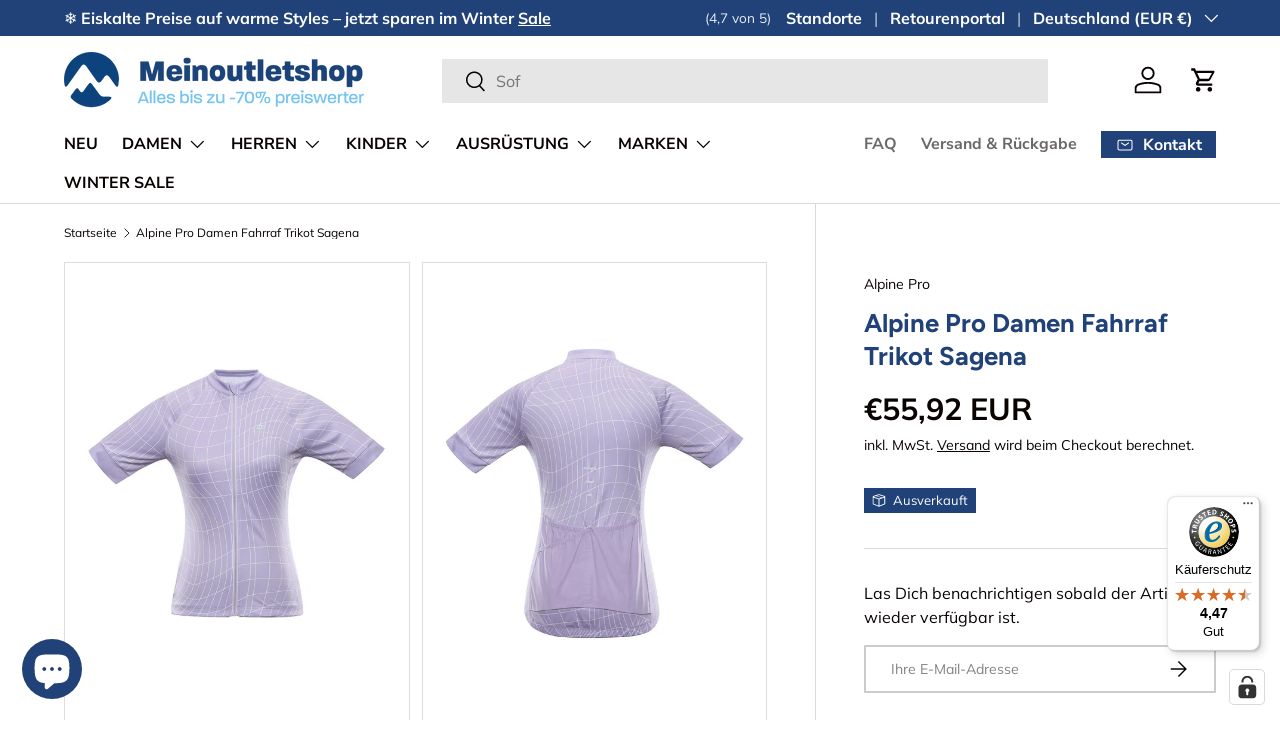

--- FILE ---
content_type: text/html; charset=utf-8
request_url: https://www.meinoutletshop.de/products/alpine-pro-damen-fahrraf-trikot-sagena
body_size: 118731
content:
<!doctype html>
<html class="no-js" lang="de" dir="ltr">
<head><meta charset="utf-8">
<meta name="viewport" content="width=device-width,initial-scale=1">
<title>Alpine Pro Damen Fahrraf Trikot Sagena &ndash; meinoutletshop</title><link rel="canonical" href="https://www.meinoutletshop.de/products/alpine-pro-damen-fahrraf-trikot-sagena"><link rel="icon" href="//www.meinoutletshop.de/cdn/shop/files/FACION_meinoutletshop.png?crop=center&height=48&v=1744491074&width=48" type="image/png">
  <link rel="apple-touch-icon" href="//www.meinoutletshop.de/cdn/shop/files/FACION_meinoutletshop.png?crop=center&height=180&v=1744491074&width=180"><meta name="description" content="Das Reißverschluss-Radshirt SAGENA der tschechischen Marke ALPINE PRO wird von Mädchen und Frauen hauptsächlich zum Radfahren verwendet, aber es eignet sich auch hervorragend für andere Sportarten. Dieses Radtrikot besticht durch sein vollflächig bedrucktes Design, die perfekte Verarbeitung, aber vor allem durch die fu"><meta property="og:site_name" content="meinoutletshop">
<meta property="og:url" content="https://www.meinoutletshop.de/products/alpine-pro-damen-fahrraf-trikot-sagena">
<meta property="og:title" content="Alpine Pro Damen Fahrraf Trikot Sagena">
<meta property="og:type" content="product">
<meta property="og:description" content="Das Reißverschluss-Radshirt SAGENA der tschechischen Marke ALPINE PRO wird von Mädchen und Frauen hauptsächlich zum Radfahren verwendet, aber es eignet sich auch hervorragend für andere Sportarten. Dieses Radtrikot besticht durch sein vollflächig bedrucktes Design, die perfekte Verarbeitung, aber vor allem durch die fu"><meta property="og:image" content="http://www.meinoutletshop.de/cdn/shop/products/6601386.jpg?crop=center&height=1200&v=1682685549&width=1200">
  <meta property="og:image:secure_url" content="https://www.meinoutletshop.de/cdn/shop/products/6601386.jpg?crop=center&height=1200&v=1682685549&width=1200">
  <meta property="og:image:width" content="762">
  <meta property="og:image:height" content="1100"><meta property="og:price:amount" content="55,92">
  <meta property="og:price:currency" content="EUR"><meta name="twitter:card" content="summary_large_image">
<meta name="twitter:title" content="Alpine Pro Damen Fahrraf Trikot Sagena">
<meta name="twitter:description" content="Das Reißverschluss-Radshirt SAGENA der tschechischen Marke ALPINE PRO wird von Mädchen und Frauen hauptsächlich zum Radfahren verwendet, aber es eignet sich auch hervorragend für andere Sportarten. Dieses Radtrikot besticht durch sein vollflächig bedrucktes Design, die perfekte Verarbeitung, aber vor allem durch die fu">
<link rel="preload" href="//www.meinoutletshop.de/cdn/shop/t/26/assets/main.css?v=141198659503540425401768150934" as="style"><style data-shopify>
@font-face {
  font-family: Muli;
  font-weight: 400;
  font-style: normal;
  font-display: swap;
  src: url("//www.meinoutletshop.de/cdn/fonts/muli/muli_n4.e949947cfff05efcc994b2e2db40359a04fa9a92.woff2") format("woff2"),
       url("//www.meinoutletshop.de/cdn/fonts/muli/muli_n4.35355e4a0c27c9bc94d9af3f9bcb586d8229277a.woff") format("woff");
}
@font-face {
  font-family: Muli;
  font-weight: 700;
  font-style: normal;
  font-display: swap;
  src: url("//www.meinoutletshop.de/cdn/fonts/muli/muli_n7.c8c44d0404947d89610714223e630c4cbe005587.woff2") format("woff2"),
       url("//www.meinoutletshop.de/cdn/fonts/muli/muli_n7.4cbcffea6175d46b4d67e9408244a5b38c2ac568.woff") format("woff");
}
@font-face {
  font-family: Muli;
  font-weight: 400;
  font-style: italic;
  font-display: swap;
  src: url("//www.meinoutletshop.de/cdn/fonts/muli/muli_i4.c0a1ea800bab5884ab82e4eb25a6bd25121bd08c.woff2") format("woff2"),
       url("//www.meinoutletshop.de/cdn/fonts/muli/muli_i4.a6c39b1b31d876de7f99b3646461aa87120de6ed.woff") format("woff");
}
@font-face {
  font-family: Muli;
  font-weight: 700;
  font-style: italic;
  font-display: swap;
  src: url("//www.meinoutletshop.de/cdn/fonts/muli/muli_i7.34eedbf231efa20bd065d55f6f71485730632c7b.woff2") format("woff2"),
       url("//www.meinoutletshop.de/cdn/fonts/muli/muli_i7.2b4df846821493e68344d0b0212997d071bf38b7.woff") format("woff");
}
@font-face {
  font-family: Figtree;
  font-weight: 700;
  font-style: normal;
  font-display: swap;
  src: url("//www.meinoutletshop.de/cdn/fonts/figtree/figtree_n7.2fd9bfe01586148e644724096c9d75e8c7a90e55.woff2") format("woff2"),
       url("//www.meinoutletshop.de/cdn/fonts/figtree/figtree_n7.ea05de92d862f9594794ab281c4c3a67501ef5fc.woff") format("woff");
}
@font-face {
  font-family: "Nunito Sans";
  font-weight: 700;
  font-style: normal;
  font-display: swap;
  src: url("//www.meinoutletshop.de/cdn/fonts/nunito_sans/nunitosans_n7.25d963ed46da26098ebeab731e90d8802d989fa5.woff2") format("woff2"),
       url("//www.meinoutletshop.de/cdn/fonts/nunito_sans/nunitosans_n7.d32e3219b3d2ec82285d3027bd673efc61a996c8.woff") format("woff");
}
:root {
      --bg-color: 255 255 255 / 1.0;
      --bg-color-og: 255 255 255 / 1.0;
      --heading-color: 32 66 120;
      --text-color: 9 3 2;
      --text-color-og: 9 3 2;
      --scrollbar-color: 9 3 2;
      --link-color: 9 3 2;
      --link-color-og: 9 3 2;
      --star-color: 0 0 0;--swatch-border-color-default: 206 205 204;
        --swatch-border-color-active: 132 129 129;
        --swatch-card-size: 20px;
        --swatch-variant-picker-size: 60px;--color-scheme-1-bg: 242 242 242 / 1.0;
      --color-scheme-1-grad: ;
      --color-scheme-1-heading: 9 3 2;
      --color-scheme-1-text: 9 3 2;
      --color-scheme-1-btn-bg: 32 66 120;
      --color-scheme-1-btn-text: 255 255 255;
      --color-scheme-1-btn-bg-hover: 70 101 150;--color-scheme-2-bg: 32 66 120 / 1.0;
      --color-scheme-2-grad: ;
      --color-scheme-2-heading: 255 255 255;
      --color-scheme-2-text: 255 255 255;
      --color-scheme-2-btn-bg: 255 255 255;
      --color-scheme-2-btn-text: 32 66 120;
      --color-scheme-2-btn-bg-hover: 232 235 241;--color-scheme-3-bg: 255 0 24 / 1.0;
      --color-scheme-3-grad: ;
      --color-scheme-3-heading: 255 255 255;
      --color-scheme-3-text: 255 255 255;
      --color-scheme-3-btn-bg: 255 255 255;
      --color-scheme-3-btn-text: 9 3 2;
      --color-scheme-3-btn-bg-hover: 226 225 225;

      --drawer-bg-color: 242 242 242 / 1.0;
      --drawer-text-color: 9 3 2;

      --panel-bg-color: 242 242 242 / 1.0;
      --panel-heading-color: 9 3 2;
      --panel-text-color: 9 3 2;

      --in-stock-text-color: 44 126 63;
      --low-stock-text-color: 210 134 26;
      --very-low-stock-text-color: 180 12 28;
      --no-stock-text-color: 119 119 119;
      --no-stock-backordered-text-color: 119 119 119;

      --error-bg-color: 252 237 238;
      --error-text-color: 180 12 28;
      --success-bg-color: 232 246 234;
      --success-text-color: 44 126 63;
      --info-bg-color: 228 237 250;
      --info-text-color: 26 102 210;

      --heading-font-family: Figtree, sans-serif;
      --heading-font-style: normal;
      --heading-font-weight: 700;
      --heading-scale-start: 6;

      --navigation-font-family: "Nunito Sans", sans-serif;
      --navigation-font-style: normal;
      --navigation-font-weight: 700;--heading-text-transform: none;
--subheading-text-transform: none;
      --body-font-family: Muli, sans-serif;
      --body-font-style: normal;
      --body-font-weight: 400;
      --body-font-size: 16;

      --section-gap: 48;
      --heading-gap: calc(8 * var(--space-unit));--grid-column-gap: 20px;--btn-bg-color: 32 66 120;
      --btn-bg-hover-color: 70 101 150;
      --btn-text-color: 255 255 255;
      --btn-bg-color-og: 32 66 120;
      --btn-text-color-og: 255 255 255;
      --btn-alt-bg-color: 32 66 120;
      --btn-alt-bg-alpha: 1.0;
      --btn-alt-text-color: 255 255 255;
      --btn-border-width: 2px;
      --btn-padding-y: 12px;

      

      --btn-lg-border-radius: 50%;
      --btn-icon-border-radius: 50%;
      --input-with-btn-inner-radius: var(--btn-border-radius);

      --input-bg-color: 255 255 255 / 1.0;
      --input-text-color: 9 3 2;
      --input-border-width: 2px;
      --input-border-radius: 1px;
      --textarea-border-radius: 1px;
      --input-bg-color-diff-3: #f7f7f7;
      --input-bg-color-diff-6: #f0f0f0;

      --modal-border-radius: 4px;
      --modal-overlay-color: 0 0 0;
      --modal-overlay-opacity: 0.4;
      --drawer-border-radius: 4px;
      --overlay-border-radius: 4px;

      --custom-label-bg-color: 180 12 28;
      --custom-label-text-color: 255 255 255;--sold-out-label-bg-color: 32 66 120;
      --sold-out-label-text-color: 255 255 255;--new-label-bg-color: 255 240 0;
      --new-label-text-color: 9 3 2;--preorder-label-bg-color: 103 170 249;
      --preorder-label-text-color: 255 255 255;

      --collection-label-color: 0 126 18;

      --page-width: 1590px;
      --gutter-sm: 20px;
      --gutter-md: 32px;
      --gutter-lg: 64px;

      --payment-terms-bg-color: #ffffff;

      --coll-card-bg-color: rgba(0,0,0,0);
      --coll-card-border-color: rgba(0,0,0,0);

      --card-highlight-bg-color: #ffffff;
      --card-highlight-text-color: 32 66 120;
      --card-highlight-border-color: #204278;--card-bg-color: #ffffff;
      --card-text-color: 20 20 20;
      --card-border-color: #e7e7e7;
        
          --aos-animate-duration: 0.6s;
        

        
          --aos-min-width: 0;
        
      

      --reading-width: 48em;
    }

    @media (max-width: 769px) {
      :root {
        --reading-width: 36em;
      }
    }
  </style><link rel="stylesheet" href="//www.meinoutletshop.de/cdn/shop/t/26/assets/main.css?v=141198659503540425401768150934">
  <script src="//www.meinoutletshop.de/cdn/shop/t/26/assets/main.js?v=76476094356780495751733787061" defer="defer"></script><link rel="preload" href="//www.meinoutletshop.de/cdn/fonts/muli/muli_n4.e949947cfff05efcc994b2e2db40359a04fa9a92.woff2" as="font" type="font/woff2" crossorigin fetchpriority="high"><link rel="preload" href="//www.meinoutletshop.de/cdn/fonts/figtree/figtree_n7.2fd9bfe01586148e644724096c9d75e8c7a90e55.woff2" as="font" type="font/woff2" crossorigin fetchpriority="high"><link rel="stylesheet" href="//www.meinoutletshop.de/cdn/shop/t/26/assets/swatches.css?v=95433596353840249601763756650" media="print" onload="this.media='all'">
    <noscript><link rel="stylesheet" href="//www.meinoutletshop.de/cdn/shop/t/26/assets/swatches.css?v=95433596353840249601763756650"></noscript><script>window.performance && window.performance.mark && window.performance.mark('shopify.content_for_header.start');</script><meta name="facebook-domain-verification" content="hyqg6y6n5zij4grx1k4n355hzl5352">
<meta name="google-site-verification" content="roFvOV0hfvogGNYfy1VpENNv8bsEVIreU5L2kHcR8WA">
<meta id="shopify-digital-wallet" name="shopify-digital-wallet" content="/55109386323/digital_wallets/dialog">
<meta name="shopify-checkout-api-token" content="3809131aa0d978fb9332c9cf49bcfb05">
<meta id="in-context-paypal-metadata" data-shop-id="55109386323" data-venmo-supported="false" data-environment="production" data-locale="de_DE" data-paypal-v4="true" data-currency="EUR">
<link rel="alternate" type="application/json+oembed" href="https://www.meinoutletshop.de/products/alpine-pro-damen-fahrraf-trikot-sagena.oembed">
<script async="async" src="/checkouts/internal/preloads.js?locale=de-DE"></script>
<link rel="preconnect" href="https://shop.app" crossorigin="anonymous">
<script async="async" src="https://shop.app/checkouts/internal/preloads.js?locale=de-DE&shop_id=55109386323" crossorigin="anonymous"></script>
<script id="apple-pay-shop-capabilities" type="application/json">{"shopId":55109386323,"countryCode":"DE","currencyCode":"EUR","merchantCapabilities":["supports3DS"],"merchantId":"gid:\/\/shopify\/Shop\/55109386323","merchantName":"meinoutletshop","requiredBillingContactFields":["postalAddress","email"],"requiredShippingContactFields":["postalAddress","email"],"shippingType":"shipping","supportedNetworks":["visa","maestro","masterCard"],"total":{"type":"pending","label":"meinoutletshop","amount":"1.00"},"shopifyPaymentsEnabled":true,"supportsSubscriptions":true}</script>
<script id="shopify-features" type="application/json">{"accessToken":"3809131aa0d978fb9332c9cf49bcfb05","betas":["rich-media-storefront-analytics"],"domain":"www.meinoutletshop.de","predictiveSearch":true,"shopId":55109386323,"locale":"de"}</script>
<script>var Shopify = Shopify || {};
Shopify.shop = "outletstore24a.myshopify.com";
Shopify.locale = "de";
Shopify.currency = {"active":"EUR","rate":"1.0"};
Shopify.country = "DE";
Shopify.theme = {"name":"Aktualisierte Kopie von Enterprise","id":173276627212,"schema_name":"Enterprise","schema_version":"1.6.2","theme_store_id":1657,"role":"main"};
Shopify.theme.handle = "null";
Shopify.theme.style = {"id":null,"handle":null};
Shopify.cdnHost = "www.meinoutletshop.de/cdn";
Shopify.routes = Shopify.routes || {};
Shopify.routes.root = "/";</script>
<script type="module">!function(o){(o.Shopify=o.Shopify||{}).modules=!0}(window);</script>
<script>!function(o){function n(){var o=[];function n(){o.push(Array.prototype.slice.apply(arguments))}return n.q=o,n}var t=o.Shopify=o.Shopify||{};t.loadFeatures=n(),t.autoloadFeatures=n()}(window);</script>
<script>
  window.ShopifyPay = window.ShopifyPay || {};
  window.ShopifyPay.apiHost = "shop.app\/pay";
  window.ShopifyPay.redirectState = null;
</script>
<script id="shop-js-analytics" type="application/json">{"pageType":"product"}</script>
<script defer="defer" async type="module" src="//www.meinoutletshop.de/cdn/shopifycloud/shop-js/modules/v2/client.init-shop-cart-sync_DIwzDt8_.de.esm.js"></script>
<script defer="defer" async type="module" src="//www.meinoutletshop.de/cdn/shopifycloud/shop-js/modules/v2/chunk.common_DK6FaseX.esm.js"></script>
<script defer="defer" async type="module" src="//www.meinoutletshop.de/cdn/shopifycloud/shop-js/modules/v2/chunk.modal_DJrdBHKE.esm.js"></script>
<script type="module">
  await import("//www.meinoutletshop.de/cdn/shopifycloud/shop-js/modules/v2/client.init-shop-cart-sync_DIwzDt8_.de.esm.js");
await import("//www.meinoutletshop.de/cdn/shopifycloud/shop-js/modules/v2/chunk.common_DK6FaseX.esm.js");
await import("//www.meinoutletshop.de/cdn/shopifycloud/shop-js/modules/v2/chunk.modal_DJrdBHKE.esm.js");

  window.Shopify.SignInWithShop?.initShopCartSync?.({"fedCMEnabled":true,"windoidEnabled":true});

</script>
<script>
  window.Shopify = window.Shopify || {};
  if (!window.Shopify.featureAssets) window.Shopify.featureAssets = {};
  window.Shopify.featureAssets['shop-js'] = {"shop-cart-sync":["modules/v2/client.shop-cart-sync_CpbWr8Q_.de.esm.js","modules/v2/chunk.common_DK6FaseX.esm.js","modules/v2/chunk.modal_DJrdBHKE.esm.js"],"init-fed-cm":["modules/v2/client.init-fed-cm_BnAV8Oxq.de.esm.js","modules/v2/chunk.common_DK6FaseX.esm.js","modules/v2/chunk.modal_DJrdBHKE.esm.js"],"shop-toast-manager":["modules/v2/client.shop-toast-manager_6XJ40SNJ.de.esm.js","modules/v2/chunk.common_DK6FaseX.esm.js","modules/v2/chunk.modal_DJrdBHKE.esm.js"],"init-shop-cart-sync":["modules/v2/client.init-shop-cart-sync_DIwzDt8_.de.esm.js","modules/v2/chunk.common_DK6FaseX.esm.js","modules/v2/chunk.modal_DJrdBHKE.esm.js"],"shop-button":["modules/v2/client.shop-button_CZz_39uh.de.esm.js","modules/v2/chunk.common_DK6FaseX.esm.js","modules/v2/chunk.modal_DJrdBHKE.esm.js"],"init-windoid":["modules/v2/client.init-windoid_B-LDUEPU.de.esm.js","modules/v2/chunk.common_DK6FaseX.esm.js","modules/v2/chunk.modal_DJrdBHKE.esm.js"],"shop-cash-offers":["modules/v2/client.shop-cash-offers_Dr1ejWJu.de.esm.js","modules/v2/chunk.common_DK6FaseX.esm.js","modules/v2/chunk.modal_DJrdBHKE.esm.js"],"pay-button":["modules/v2/client.pay-button_ghLncuwV.de.esm.js","modules/v2/chunk.common_DK6FaseX.esm.js","modules/v2/chunk.modal_DJrdBHKE.esm.js"],"init-customer-accounts":["modules/v2/client.init-customer-accounts_CXFx84Ar.de.esm.js","modules/v2/client.shop-login-button_D4ESF-iV.de.esm.js","modules/v2/chunk.common_DK6FaseX.esm.js","modules/v2/chunk.modal_DJrdBHKE.esm.js"],"avatar":["modules/v2/client.avatar_BTnouDA3.de.esm.js"],"checkout-modal":["modules/v2/client.checkout-modal_C1x0kikZ.de.esm.js","modules/v2/chunk.common_DK6FaseX.esm.js","modules/v2/chunk.modal_DJrdBHKE.esm.js"],"init-shop-for-new-customer-accounts":["modules/v2/client.init-shop-for-new-customer-accounts_v7pinn42.de.esm.js","modules/v2/client.shop-login-button_D4ESF-iV.de.esm.js","modules/v2/chunk.common_DK6FaseX.esm.js","modules/v2/chunk.modal_DJrdBHKE.esm.js"],"init-customer-accounts-sign-up":["modules/v2/client.init-customer-accounts-sign-up_DpQU4YB3.de.esm.js","modules/v2/client.shop-login-button_D4ESF-iV.de.esm.js","modules/v2/chunk.common_DK6FaseX.esm.js","modules/v2/chunk.modal_DJrdBHKE.esm.js"],"init-shop-email-lookup-coordinator":["modules/v2/client.init-shop-email-lookup-coordinator_BRs9hJ8g.de.esm.js","modules/v2/chunk.common_DK6FaseX.esm.js","modules/v2/chunk.modal_DJrdBHKE.esm.js"],"shop-follow-button":["modules/v2/client.shop-follow-button_Q3WId6RZ.de.esm.js","modules/v2/chunk.common_DK6FaseX.esm.js","modules/v2/chunk.modal_DJrdBHKE.esm.js"],"shop-login-button":["modules/v2/client.shop-login-button_D4ESF-iV.de.esm.js","modules/v2/chunk.common_DK6FaseX.esm.js","modules/v2/chunk.modal_DJrdBHKE.esm.js"],"shop-login":["modules/v2/client.shop-login_DtE1on06.de.esm.js","modules/v2/chunk.common_DK6FaseX.esm.js","modules/v2/chunk.modal_DJrdBHKE.esm.js"],"lead-capture":["modules/v2/client.lead-capture_BFGmGe6G.de.esm.js","modules/v2/chunk.common_DK6FaseX.esm.js","modules/v2/chunk.modal_DJrdBHKE.esm.js"],"payment-terms":["modules/v2/client.payment-terms_Cj7FQ-eb.de.esm.js","modules/v2/chunk.common_DK6FaseX.esm.js","modules/v2/chunk.modal_DJrdBHKE.esm.js"]};
</script>
<script>(function() {
  var isLoaded = false;
  function asyncLoad() {
    if (isLoaded) return;
    isLoaded = true;
    var urls = ["https:\/\/loox.io\/widget\/7Y7_7mYOx-\/loox.1745268645513.js?shop=outletstore24a.myshopify.com","https:\/\/tseish-app.connect.trustedshops.com\/esc.js?apiBaseUrl=aHR0cHM6Ly90c2Vpc2gtYXBwLmNvbm5lY3QudHJ1c3RlZHNob3BzLmNvbQ==\u0026instanceId=b3V0bGV0c3RvcmUyNGEubXlzaG9waWZ5LmNvbQ==\u0026shop=outletstore24a.myshopify.com"];
    for (var i = 0; i < urls.length; i++) {
      var s = document.createElement('script');
      s.type = 'text/javascript';
      s.async = true;
      s.src = urls[i];
      var x = document.getElementsByTagName('script')[0];
      x.parentNode.insertBefore(s, x);
    }
  };
  if(window.attachEvent) {
    window.attachEvent('onload', asyncLoad);
  } else {
    window.addEventListener('load', asyncLoad, false);
  }
})();</script>
<script id="__st">var __st={"a":55109386323,"offset":3600,"reqid":"9e59fdd5-2ee5-43a1-9eca-2b5c76414a4c-1769683415","pageurl":"www.meinoutletshop.de\/products\/alpine-pro-damen-fahrraf-trikot-sagena","u":"6d0b5b44a1ce","p":"product","rtyp":"product","rid":8337377624332};</script>
<script>window.ShopifyPaypalV4VisibilityTracking = true;</script>
<script id="captcha-bootstrap">!function(){'use strict';const t='contact',e='account',n='new_comment',o=[[t,t],['blogs',n],['comments',n],[t,'customer']],c=[[e,'customer_login'],[e,'guest_login'],[e,'recover_customer_password'],[e,'create_customer']],r=t=>t.map((([t,e])=>`form[action*='/${t}']:not([data-nocaptcha='true']) input[name='form_type'][value='${e}']`)).join(','),a=t=>()=>t?[...document.querySelectorAll(t)].map((t=>t.form)):[];function s(){const t=[...o],e=r(t);return a(e)}const i='password',u='form_key',d=['recaptcha-v3-token','g-recaptcha-response','h-captcha-response',i],f=()=>{try{return window.sessionStorage}catch{return}},m='__shopify_v',_=t=>t.elements[u];function p(t,e,n=!1){try{const o=window.sessionStorage,c=JSON.parse(o.getItem(e)),{data:r}=function(t){const{data:e,action:n}=t;return t[m]||n?{data:e,action:n}:{data:t,action:n}}(c);for(const[e,n]of Object.entries(r))t.elements[e]&&(t.elements[e].value=n);n&&o.removeItem(e)}catch(o){console.error('form repopulation failed',{error:o})}}const l='form_type',E='cptcha';function T(t){t.dataset[E]=!0}const w=window,h=w.document,L='Shopify',v='ce_forms',y='captcha';let A=!1;((t,e)=>{const n=(g='f06e6c50-85a8-45c8-87d0-21a2b65856fe',I='https://cdn.shopify.com/shopifycloud/storefront-forms-hcaptcha/ce_storefront_forms_captcha_hcaptcha.v1.5.2.iife.js',D={infoText:'Durch hCaptcha geschützt',privacyText:'Datenschutz',termsText:'Allgemeine Geschäftsbedingungen'},(t,e,n)=>{const o=w[L][v],c=o.bindForm;if(c)return c(t,g,e,D).then(n);var r;o.q.push([[t,g,e,D],n]),r=I,A||(h.body.append(Object.assign(h.createElement('script'),{id:'captcha-provider',async:!0,src:r})),A=!0)});var g,I,D;w[L]=w[L]||{},w[L][v]=w[L][v]||{},w[L][v].q=[],w[L][y]=w[L][y]||{},w[L][y].protect=function(t,e){n(t,void 0,e),T(t)},Object.freeze(w[L][y]),function(t,e,n,w,h,L){const[v,y,A,g]=function(t,e,n){const i=e?o:[],u=t?c:[],d=[...i,...u],f=r(d),m=r(i),_=r(d.filter((([t,e])=>n.includes(e))));return[a(f),a(m),a(_),s()]}(w,h,L),I=t=>{const e=t.target;return e instanceof HTMLFormElement?e:e&&e.form},D=t=>v().includes(t);t.addEventListener('submit',(t=>{const e=I(t);if(!e)return;const n=D(e)&&!e.dataset.hcaptchaBound&&!e.dataset.recaptchaBound,o=_(e),c=g().includes(e)&&(!o||!o.value);(n||c)&&t.preventDefault(),c&&!n&&(function(t){try{if(!f())return;!function(t){const e=f();if(!e)return;const n=_(t);if(!n)return;const o=n.value;o&&e.removeItem(o)}(t);const e=Array.from(Array(32),(()=>Math.random().toString(36)[2])).join('');!function(t,e){_(t)||t.append(Object.assign(document.createElement('input'),{type:'hidden',name:u})),t.elements[u].value=e}(t,e),function(t,e){const n=f();if(!n)return;const o=[...t.querySelectorAll(`input[type='${i}']`)].map((({name:t})=>t)),c=[...d,...o],r={};for(const[a,s]of new FormData(t).entries())c.includes(a)||(r[a]=s);n.setItem(e,JSON.stringify({[m]:1,action:t.action,data:r}))}(t,e)}catch(e){console.error('failed to persist form',e)}}(e),e.submit())}));const S=(t,e)=>{t&&!t.dataset[E]&&(n(t,e.some((e=>e===t))),T(t))};for(const o of['focusin','change'])t.addEventListener(o,(t=>{const e=I(t);D(e)&&S(e,y())}));const B=e.get('form_key'),M=e.get(l),P=B&&M;t.addEventListener('DOMContentLoaded',(()=>{const t=y();if(P)for(const e of t)e.elements[l].value===M&&p(e,B);[...new Set([...A(),...v().filter((t=>'true'===t.dataset.shopifyCaptcha))])].forEach((e=>S(e,t)))}))}(h,new URLSearchParams(w.location.search),n,t,e,['guest_login'])})(!0,!0)}();</script>
<script integrity="sha256-4kQ18oKyAcykRKYeNunJcIwy7WH5gtpwJnB7kiuLZ1E=" data-source-attribution="shopify.loadfeatures" defer="defer" src="//www.meinoutletshop.de/cdn/shopifycloud/storefront/assets/storefront/load_feature-a0a9edcb.js" crossorigin="anonymous"></script>
<script crossorigin="anonymous" defer="defer" src="//www.meinoutletshop.de/cdn/shopifycloud/storefront/assets/shopify_pay/storefront-65b4c6d7.js?v=20250812"></script>
<script data-source-attribution="shopify.dynamic_checkout.dynamic.init">var Shopify=Shopify||{};Shopify.PaymentButton=Shopify.PaymentButton||{isStorefrontPortableWallets:!0,init:function(){window.Shopify.PaymentButton.init=function(){};var t=document.createElement("script");t.src="https://www.meinoutletshop.de/cdn/shopifycloud/portable-wallets/latest/portable-wallets.de.js",t.type="module",document.head.appendChild(t)}};
</script>
<script data-source-attribution="shopify.dynamic_checkout.buyer_consent">
  function portableWalletsHideBuyerConsent(e){var t=document.getElementById("shopify-buyer-consent"),n=document.getElementById("shopify-subscription-policy-button");t&&n&&(t.classList.add("hidden"),t.setAttribute("aria-hidden","true"),n.removeEventListener("click",e))}function portableWalletsShowBuyerConsent(e){var t=document.getElementById("shopify-buyer-consent"),n=document.getElementById("shopify-subscription-policy-button");t&&n&&(t.classList.remove("hidden"),t.removeAttribute("aria-hidden"),n.addEventListener("click",e))}window.Shopify?.PaymentButton&&(window.Shopify.PaymentButton.hideBuyerConsent=portableWalletsHideBuyerConsent,window.Shopify.PaymentButton.showBuyerConsent=portableWalletsShowBuyerConsent);
</script>
<script>
  function portableWalletsCleanup(e){e&&e.src&&console.error("Failed to load portable wallets script "+e.src);var t=document.querySelectorAll("shopify-accelerated-checkout .shopify-payment-button__skeleton, shopify-accelerated-checkout-cart .wallet-cart-button__skeleton"),e=document.getElementById("shopify-buyer-consent");for(let e=0;e<t.length;e++)t[e].remove();e&&e.remove()}function portableWalletsNotLoadedAsModule(e){e instanceof ErrorEvent&&"string"==typeof e.message&&e.message.includes("import.meta")&&"string"==typeof e.filename&&e.filename.includes("portable-wallets")&&(window.removeEventListener("error",portableWalletsNotLoadedAsModule),window.Shopify.PaymentButton.failedToLoad=e,"loading"===document.readyState?document.addEventListener("DOMContentLoaded",window.Shopify.PaymentButton.init):window.Shopify.PaymentButton.init())}window.addEventListener("error",portableWalletsNotLoadedAsModule);
</script>

<script type="module" src="https://www.meinoutletshop.de/cdn/shopifycloud/portable-wallets/latest/portable-wallets.de.js" onError="portableWalletsCleanup(this)" crossorigin="anonymous"></script>
<script nomodule>
  document.addEventListener("DOMContentLoaded", portableWalletsCleanup);
</script>

<link id="shopify-accelerated-checkout-styles" rel="stylesheet" media="screen" href="https://www.meinoutletshop.de/cdn/shopifycloud/portable-wallets/latest/accelerated-checkout-backwards-compat.css" crossorigin="anonymous">
<style id="shopify-accelerated-checkout-cart">
        #shopify-buyer-consent {
  margin-top: 1em;
  display: inline-block;
  width: 100%;
}

#shopify-buyer-consent.hidden {
  display: none;
}

#shopify-subscription-policy-button {
  background: none;
  border: none;
  padding: 0;
  text-decoration: underline;
  font-size: inherit;
  cursor: pointer;
}

#shopify-subscription-policy-button::before {
  box-shadow: none;
}

      </style>
<script id="sections-script" data-sections="header,footer" defer="defer" src="//www.meinoutletshop.de/cdn/shop/t/26/compiled_assets/scripts.js?v=4842"></script>
<script>window.performance && window.performance.mark && window.performance.mark('shopify.content_for_header.end');</script>
<script src="//www.meinoutletshop.de/cdn/shop/t/26/assets/blur-messages.js?v=98620774460636405321733787061" defer="defer"></script>
    <script src="//www.meinoutletshop.de/cdn/shop/t/26/assets/animate-on-scroll.js?v=15249566486942820451733787061" defer="defer"></script>
    <link rel="stylesheet" href="//www.meinoutletshop.de/cdn/shop/t/26/assets/animate-on-scroll.css?v=116194678796051782541733787061">
  

  <script>document.documentElement.className = document.documentElement.className.replace('no-js', 'js');</script><!-- CC Custom Head Start --><!-- CC Custom Head End --><meta name="p:domain_verify" content="572d17914f23ddabc2bac1e1b40d12c3"/>

<!-- BEGIN app block: shopify://apps/complianz-gdpr-cookie-consent/blocks/bc-block/e49729f0-d37d-4e24-ac65-e0e2f472ac27 -->

    
    
<link id='complianz-css' rel="stylesheet" href=https://cdn.shopify.com/extensions/019c040e-03b8-731c-ab77-232f75008d84/gdpr-legal-cookie-77/assets/complainz.css media="print" onload="this.media='all'">
    <style>
        #iubenda-iframe.iubenda-iframe-branded > div.purposes-header,
        #iubenda-iframe.iubenda-iframe-branded > div.iub-cmp-header,
        #purposes-container > div.purposes-header,
        #iubenda-cs-banner .iubenda-cs-brand {
            background-color: #ffffff !important;
            color: #000000!important;
        }
        #iubenda-iframe.iubenda-iframe-branded .purposes-header .iub-btn-cp ,
        #iubenda-iframe.iubenda-iframe-branded .purposes-header .iub-btn-cp:hover,
        #iubenda-iframe.iubenda-iframe-branded .purposes-header .iub-btn-back:hover  {
            background-color: #ffffff !important;
            opacity: 1 !important;
        }
        #iubenda-cs-banner .iub-toggle .iub-toggle-label {
            color: #ffffff!important;
        }
        #iubenda-iframe.iubenda-iframe-branded .purposes-header .iub-btn-cp:hover,
        #iubenda-iframe.iubenda-iframe-branded .purposes-header .iub-btn-back:hover {
            background-color: #000000!important;
            color: #ffffff!important;
        }
        #iubenda-cs-banner #iubenda-cs-title {
            font-size: 14px !important;
        }
        #iubenda-cs-banner .iubenda-cs-content,
        #iubenda-cs-title,
        .iub-toggle-checkbox.granular-control-checkbox span {
            background-color: #ffffff !important;
            color: #000000 !important;
            font-size: 14px !important;
        }
        #iubenda-cs-banner .iubenda-cs-close-btn {
            font-size: 14px !important;
            background-color: #ffffff !important;
        }
        #iubenda-cs-banner .iubenda-cs-opt-group {
            color: #ffffff !important;
        }
        #iubenda-cs-banner .iubenda-cs-opt-group button,
        .iubenda-alert button.iubenda-button-cancel {
            background-color: #10437C!important;
            color: #ffffff!important;
        }
        #iubenda-cs-banner .iubenda-cs-opt-group button.iubenda-cs-accept-btn,
        #iubenda-cs-banner .iubenda-cs-opt-group button.iubenda-cs-btn-primary,
        .iubenda-alert button.iubenda-button-confirm {
            background-color: #10437C !important;
            color: #ffffff !important;
        }
        #iubenda-cs-banner .iubenda-cs-opt-group button.iubenda-cs-reject-btn {
            background-color: #10437C!important;
            color: #ffffff!important;
        }

        #iubenda-cs-banner .iubenda-banner-content button {
            cursor: pointer !important;
            color: currentColor !important;
            text-decoration: underline !important;
            border: none !important;
            background-color: transparent !important;
            font-size: 100% !important;
            padding: 0 !important;
        }

        #iubenda-cs-banner .iubenda-cs-opt-group button {
            border-radius: 4px !important;
            padding-block: 10px !important;
        }
        @media (min-width: 640px) {
            #iubenda-cs-banner.iubenda-cs-default-floating:not(.iubenda-cs-top):not(.iubenda-cs-center) .iubenda-cs-container, #iubenda-cs-banner.iubenda-cs-default-floating:not(.iubenda-cs-bottom):not(.iubenda-cs-center) .iubenda-cs-container, #iubenda-cs-banner.iubenda-cs-default-floating.iubenda-cs-center:not(.iubenda-cs-top):not(.iubenda-cs-bottom) .iubenda-cs-container {
                width: 560px !important;
            }
            #iubenda-cs-banner.iubenda-cs-default-floating:not(.iubenda-cs-top):not(.iubenda-cs-center) .iubenda-cs-opt-group, #iubenda-cs-banner.iubenda-cs-default-floating:not(.iubenda-cs-bottom):not(.iubenda-cs-center) .iubenda-cs-opt-group, #iubenda-cs-banner.iubenda-cs-default-floating.iubenda-cs-center:not(.iubenda-cs-top):not(.iubenda-cs-bottom) .iubenda-cs-opt-group {
                flex-direction: row !important;
            }
            #iubenda-cs-banner .iubenda-cs-opt-group button:not(:last-of-type),
            #iubenda-cs-banner .iubenda-cs-opt-group button {
                margin-right: 4px !important;
            }
            #iubenda-cs-banner .iubenda-cs-container .iubenda-cs-brand {
                position: absolute !important;
                inset-block-start: 6px;
            }
        }
        #iubenda-cs-banner.iubenda-cs-default-floating:not(.iubenda-cs-top):not(.iubenda-cs-center) .iubenda-cs-opt-group > div, #iubenda-cs-banner.iubenda-cs-default-floating:not(.iubenda-cs-bottom):not(.iubenda-cs-center) .iubenda-cs-opt-group > div, #iubenda-cs-banner.iubenda-cs-default-floating.iubenda-cs-center:not(.iubenda-cs-top):not(.iubenda-cs-bottom) .iubenda-cs-opt-group > div {
            flex-direction: row-reverse;
            width: 100% !important;
        }

        .iubenda-cs-brand-badge-outer, .iubenda-cs-brand-badge, #iubenda-cs-banner.iubenda-cs-default-floating.iubenda-cs-bottom .iubenda-cs-brand-badge-outer,
        #iubenda-cs-banner.iubenda-cs-default.iubenda-cs-bottom .iubenda-cs-brand-badge-outer,
        #iubenda-cs-banner.iubenda-cs-default:not(.iubenda-cs-left) .iubenda-cs-brand-badge-outer,
        #iubenda-cs-banner.iubenda-cs-default-floating:not(.iubenda-cs-left) .iubenda-cs-brand-badge-outer {
            display: none !important
        }

        #iubenda-cs-banner:not(.iubenda-cs-top):not(.iubenda-cs-bottom) .iubenda-cs-container.iubenda-cs-themed {
            flex-direction: row !important;
        }

        #iubenda-cs-banner #iubenda-cs-title,
        #iubenda-cs-banner #iubenda-cs-custom-title {
            justify-self: center !important;
            font-size: 14px !important;
            font-family: -apple-system,sans-serif !important;
            margin-inline: auto !important;
            width: 55% !important;
            text-align: center;
            font-weight: 600;
            visibility: unset;
        }

        @media (max-width: 640px) {
            #iubenda-cs-banner #iubenda-cs-title,
            #iubenda-cs-banner #iubenda-cs-custom-title {
                display: block;
            }
        }

        #iubenda-cs-banner .iubenda-cs-brand img {
            max-width: 110px !important;
            min-height: 32px !important;
        }
        #iubenda-cs-banner .iubenda-cs-container .iubenda-cs-brand {
            background: none !important;
            padding: 0px !important;
            margin-block-start:10px !important;
            margin-inline-start:16px !important;
        }

        #iubenda-cs-banner .iubenda-cs-opt-group button {
            padding-inline: 4px !important;
        }

    </style>
    
    
    
    

    <script type="text/javascript">
        function loadScript(src) {
            return new Promise((resolve, reject) => {
                const s = document.createElement("script");
                s.src = src;
                s.charset = "UTF-8";
                s.onload = resolve;
                s.onerror = reject;
                document.head.appendChild(s);
            });
        }

        function filterGoogleConsentModeURLs(domainsArray) {
            const googleConsentModeComplianzURls = [
                // 197, # Google Tag Manager:
                {"domain":"s.www.googletagmanager.com", "path":""},
                {"domain":"www.tagmanager.google.com", "path":""},
                {"domain":"www.googletagmanager.com", "path":""},
                {"domain":"googletagmanager.com", "path":""},
                {"domain":"tagassistant.google.com", "path":""},
                {"domain":"tagmanager.google.com", "path":""},

                // 2110, # Google Analytics 4:
                {"domain":"www.analytics.google.com", "path":""},
                {"domain":"www.google-analytics.com", "path":""},
                {"domain":"ssl.google-analytics.com", "path":""},
                {"domain":"google-analytics.com", "path":""},
                {"domain":"analytics.google.com", "path":""},
                {"domain":"region1.google-analytics.com", "path":""},
                {"domain":"region1.analytics.google.com", "path":""},
                {"domain":"*.google-analytics.com", "path":""},
                {"domain":"www.googletagmanager.com", "path":"/gtag/js?id=G"},
                {"domain":"googletagmanager.com", "path":"/gtag/js?id=UA"},
                {"domain":"www.googletagmanager.com", "path":"/gtag/js?id=UA"},
                {"domain":"googletagmanager.com", "path":"/gtag/js?id=G"},

                // 177, # Google Ads conversion tracking:
                {"domain":"googlesyndication.com", "path":""},
                {"domain":"media.admob.com", "path":""},
                {"domain":"gmodules.com", "path":""},
                {"domain":"ad.ytsa.net", "path":""},
                {"domain":"dartmotif.net", "path":""},
                {"domain":"dmtry.com", "path":""},
                {"domain":"go.channelintelligence.com", "path":""},
                {"domain":"googleusercontent.com", "path":""},
                {"domain":"googlevideo.com", "path":""},
                {"domain":"gvt1.com", "path":""},
                {"domain":"links.channelintelligence.com", "path":""},
                {"domain":"obrasilinteirojoga.com.br", "path":""},
                {"domain":"pcdn.tcgmsrv.net", "path":""},
                {"domain":"rdr.tag.channelintelligence.com", "path":""},
                {"domain":"static.googleadsserving.cn", "path":""},
                {"domain":"studioapi.doubleclick.com", "path":""},
                {"domain":"teracent.net", "path":""},
                {"domain":"ttwbs.channelintelligence.com", "path":""},
                {"domain":"wtb.channelintelligence.com", "path":""},
                {"domain":"youknowbest.com", "path":""},
                {"domain":"doubleclick.net", "path":""},
                {"domain":"redirector.gvt1.com", "path":""},

                //116, # Google Ads Remarketing
                {"domain":"googlesyndication.com", "path":""},
                {"domain":"media.admob.com", "path":""},
                {"domain":"gmodules.com", "path":""},
                {"domain":"ad.ytsa.net", "path":""},
                {"domain":"dartmotif.net", "path":""},
                {"domain":"dmtry.com", "path":""},
                {"domain":"go.channelintelligence.com", "path":""},
                {"domain":"googleusercontent.com", "path":""},
                {"domain":"googlevideo.com", "path":""},
                {"domain":"gvt1.com", "path":""},
                {"domain":"links.channelintelligence.com", "path":""},
                {"domain":"obrasilinteirojoga.com.br", "path":""},
                {"domain":"pcdn.tcgmsrv.net", "path":""},
                {"domain":"rdr.tag.channelintelligence.com", "path":""},
                {"domain":"static.googleadsserving.cn", "path":""},
                {"domain":"studioapi.doubleclick.com", "path":""},
                {"domain":"teracent.net", "path":""},
                {"domain":"ttwbs.channelintelligence.com", "path":""},
                {"domain":"wtb.channelintelligence.com", "path":""},
                {"domain":"youknowbest.com", "path":""},
                {"domain":"doubleclick.net", "path":""},
                {"domain":"redirector.gvt1.com", "path":""}
            ];

            if (!Array.isArray(domainsArray)) { 
                return [];
            }

            const blockedPairs = new Map();
            for (const rule of googleConsentModeComplianzURls) {
                if (!blockedPairs.has(rule.domain)) {
                    blockedPairs.set(rule.domain, new Set());
                }
                blockedPairs.get(rule.domain).add(rule.path);
            }

            return domainsArray.filter(item => {
                const paths = blockedPairs.get(item.d);
                return !(paths && paths.has(item.p));
            });
        }

        function setupAutoblockingByDomain() {
            // autoblocking by domain
            const autoblockByDomainArray = [];
            const prefixID = '10000' // to not get mixed with real metis ids
            let cmpBlockerDomains = []
            let cmpCmplcVendorsPurposes = {}
            let counter = 1
            for (const object of autoblockByDomainArray) {
                cmpBlockerDomains.push({
                    d: object.d,
                    p: object.path,
                    v: prefixID + counter,
                });
                counter++;
            }
            
            counter = 1
            for (const object of autoblockByDomainArray) {
                cmpCmplcVendorsPurposes[prefixID + counter] = object?.p ?? '1';
                counter++;
            }

            Object.defineProperty(window, "cmp_iub_vendors_purposes", {
                get() {
                    return cmpCmplcVendorsPurposes;
                },
                set(value) {
                    cmpCmplcVendorsPurposes = { ...cmpCmplcVendorsPurposes, ...value };
                }
            });
            const basicGmc = false;


            Object.defineProperty(window, "cmp_importblockerdomains", {
                get() {
                    if (basicGmc) {
                        return filterGoogleConsentModeURLs(cmpBlockerDomains);
                    }
                    return cmpBlockerDomains;
                },
                set(value) {
                    cmpBlockerDomains = [ ...cmpBlockerDomains, ...value ];
                }
            });
        }

        function enforceRejectionRecovery() {
            const base = (window._iub = window._iub || {});
            const featuresHolder = {};

            function lockFlagOn(holder) {
                const desc = Object.getOwnPropertyDescriptor(holder, 'rejection_recovery');
                if (!desc) {
                    Object.defineProperty(holder, 'rejection_recovery', {
                        get() { return true; },
                        set(_) { /* ignore */ },
                        enumerable: true,
                        configurable: false
                    });
                }
                return holder;
            }

            Object.defineProperty(base, 'csFeatures', {
                configurable: false,
                enumerable: true,
                get() {
                    return featuresHolder;
                },
                set(obj) {
                    if (obj && typeof obj === 'object') {
                        Object.keys(obj).forEach(k => {
                            if (k !== 'rejection_recovery') {
                                featuresHolder[k] = obj[k];
                            }
                        });
                    }
                    // we lock it, it won't try to redefine
                    lockFlagOn(featuresHolder);
                }
            });

            // Ensure an object is exposed even if read early
            if (!('csFeatures' in base)) {
                base.csFeatures = {};
            } else {
                // If someone already set it synchronously, merge and lock now.
                base.csFeatures = base.csFeatures;
            }
        }

        function splitDomains(joinedString) {
            if (!joinedString) {
                return []; // empty string -> empty array
            }
            return joinedString.split(";");
        }

        function setupWhitelist() {
            // Whitelist by domain:
            const whitelistString = "";
            const whitelist_array = [...splitDomains(whitelistString)];
            if (Array.isArray(window?.cmp_block_ignoredomains)) {
                window.cmp_block_ignoredomains = [...whitelist_array, ...window.cmp_block_ignoredomains];
            }
        }

        async function initIubenda() {
            const currentCsConfiguration = {"siteId":"4238835","cookiePolicyIds":{"de":97442540},"banner":{"acceptButtonDisplay":true,"rejectButtonDisplay":true,"customizeButtonDisplay":true,"position":"float-bottom-right","backgroundOverlay":false,"fontSize":"14px","content":"","title":"","hideTitle":false,"acceptButtonCaption":"","rejectButtonCaption":"","customizeButtonCaption":"","cookiePolicyLinkCaption":"","privacyWidget":true,"logo":"https:\/\/cdn.shopify.com\/s\/files\/1\/0551\/0938\/6323\/files\/Element_11LOGO_j.png?v=1757761752","brandTextColor":"#000000","brandBackgroundColor":"#ffffff","backgroundColor":"#ffffff","textColor":"#000000","acceptButtonColor":"#10437C","acceptButtonCaptionColor":"#ffffff","rejectButtonColor":"#10437C","rejectButtonCaptionColor":"#ffffff","customizeButtonColor":"#10437C","customizeButtonCaptionColor":"#ffffff","applyStyles":"false"},"whitelabel":true,"privacyWidget":true};
            const preview_config = {"format_and_position":{"has_background_overlay":false,"position":"float-bottom-right"},"text":{"fontsize":"14px","content":{"main":"","accept":"","reject":"","learnMore":"","title":"","hideTitle":false,"cp_caption":""}},"theme":{"setting_type":2,"standard":{"subtype":"light"},"color":{"selected_color":"Lavender","selected_color_style":"neutral"},"custom":{"main":{"background":"#ffffff","text":"#000000"},"acceptButton":{"background":"#10437C","text":"#ffffff"},"rejectButton":{"background":"#10437C","text":"#ffffff"},"learnMoreButton":{"background":"#10437C","text":"#ffffff"}},"logo":{"type":1,"add_from_url":{"url":"https:\/\/cdn.shopify.com\/s\/files\/1\/0551\/0938\/6323\/files\/Element_11LOGO_j.png?v=1757761752","brand_header_color":"#ffffff","brand_text_color":"#000000"},"upload":{"src":"data:image\/png;base64,iVBORw0KGgoAAAANSUhEUgAAAbgAAAG4CAYAAAA3yvKzAAAAAXNSR0IArs4c6QAAIABJREFUeF7sXQd4VFXafs+dmUxJD73XJPQmqAgoKIINxQL2iq5lRXRd\/d21bBRlFeu6tt21KxZURBFQBEJTeieQSqgBQkLK9HbP\/[base64]\/7cwxmIBmAEYZFk2cs4lnU5n4Jz\/RnDEaZxzqvMbwQEgguPVxvZwzn30N51O5\/D7\/TKASkmSiOysVT+VjDEr57zc7\/eXOZ3Osry8POvUqVP9TXkVpy\/iRn1SaWu4ZTOMJ2fCvDp3QmxKacZw5mjKcxOyNywCguAaFn8xegMjQCevrl27dvT5fN0YY50lSeoky3Inznl7xlhrIjM6fQHKo9dI\/885NzDGiMxiiNiqfqI9EyI\/N5EeY4x+e6r9dgEg4qPfRH7HARxmjBUBOEQ\/Vqv10NChQ0sZY0SUjao8mFmWpJf8w5heP1wC78s5OoHxWMI1ICgD8zEwOwc\/BrAcxvm2Codn\/TsT2xc3qskIYRo1AoLgGvXyCOGiiUBeXl4C5\/RA5X0kSRoky3I\/xlgPAPEBoqoiLz0A+ql+CoumKNHsi3PO\/XTtCYBOgPQ78FPCOc+VJGmPLMvZkiTtBJCfmprqjqYAWvrKyOR6q75isMT8NwK4mIG1BocZTHlxIKxrLJzDzxhIXhcHnIyxtbKff1hZ4cr876SO4nSnBfwWXEcQXAte\/OY2dboeBCDl5+frSktLja1aterNOR8NYCjnfCRjrGcdnbaaEpQ2ALsZYxtkWd7k8\/k2JSQk7O3cubN\/xYoV8tixY4ksq1+dRj43zlnGbhjsZWVnMfAnATYuFJmFMZAMsC2yjGcdfu+yt8a2seN3mRnGZujQBhIOVejMBktrnR49GGMp4Kw1h1zBma5cgne\/1dHmIJL0Mop3ydjc0Q9kNLrTbhiYiKo1ICAITmyLJotAVlZWjCRJ8SaTKd7j8ZBOrB\/n\/AzG2BkABgNICui9muwk615weqgfY4xtk2V5I+d8s06nK\/B6vTaz2Vyxb98+27hx4+hkqL1wzh5aW5ms83qHMJ1uBgO\/tI5Owz4OLOSMv7Bu1drsXT+tSfRB3x06fi6DNBLAMABtg54OAQcD38UhbeTc\/wvT851w8mO21bNKSG2qfcKiZmNFQBBcY10ZIVeNCBw8eDDF4\/F08vl8nQH0YowN4JwPZIwRoZHBhyi1R4B0elmyLG\/X6XS7OOf7SMen0+mKevXqVRGq+4xMbqrQlQ4yMHYjGLsJQErtxVHtoehQ4YF5mfN+GmKrtA4FFMOf8AqDDM73g0srOOc\/Snq+tdKrL8SKjPDIPbxRRe06RkAQXB0DLLqvHQJkyRgXF9eZMdZXp9P19fv9fRhjaQBSGWNtT7NWrN1gonVNCJCRy2HOeR7p7yRJ2s05z\/[base64]\/yn7\/v+xjY3YgQ+joagtqfbcXBFffiIvxakQgIyNDmjp1ai+9Xn8xY+xiznkq55x0aAmMsd\/MxwV8jQoBur4jJik77onx7nSauhV5DGYXb7jHitfrxe6NO7Bl9Ua4HFHxl3dzYDd8\/[base64]\/biDKfBC9n8HEGziBzGZWQsBdc+lz2+n44cLxV3ldT2e9sxDl7cHVJe5\/Le4XP7Z4RYzKmm8wmzc8ra6UVP32+AMeLoqc+44BD4v5rKuWYn4XxSdPYyZo3TNOYjpCyMSKQl5dnpEgher0+XZblsQAulSSJfNSagiN1Y4S0SclEJ7tynx5FHgOOefUo9+tz7LL0ii4m5dNQobiSxmYk+Zh\/qt5oeLRHn149B509hLXp2A6SRO6O6qUwZy+WfrUIPq+XIr6Q5Qk5wFNjS9VLlbaOTh1qL\/fzabYV+lXCb059DRq6hiC4hl6BZjz+9u3b21oslqF+v3+EJEnnAiD\/tPowG2\/GqDbtqfkpLKeMdZLEF+kY2+hwOLYOHjz4D+G3iNz8kv8eznAfA7rQrJNap2DYuWeiV79U6A1Bg5\/8BhCXOX5ZsurAjrWb3z1pCQoHB\/QMSGGcdYfE08HJX5J3pBDYGpEl37tlYPwh29Jn92hsI6o1EAJaF7WBxBPDNjUE5s6dqxs2bFgPzvkEWZbPlSSJooj0qiNH36YGj5D3dwT8nPMCxtgWzvlqnU63ZMuWLYVK4OhJGZYEu\/9vnOFPpztqxybG48zzz0H6oL5gkvrjy++XDxtidKOfH5lMvny\/l7EZ+gS4usv6mMFMxhVgfFJVYAAta2QD2JuS2\/NCxZrny7Q0EHUaBgH1HdIwcolRmyACe\/fuHezz+ci593wA3chYoOpKqAnORl1kuiqr\/qPTnbxxpb+xqgMB\/Q52peavZgAhy+RnzJUf+nvgd+Dv6tI02RoUSYVIgoJEb3a7fV+cM+PzCWC4i7I3nD4rwjOlXWucM\/FcdO7ZVcukOWfsqRdHJT9bY+WMDMmyzNNOMuiuBsOjgdOiho4L\/TK\/35E5c7GIeqIBrQaqIgiugYBvLsOS4Uhubu4oSZIe5pyfV6XfqDcH37rCkR6kBoMBer3+lN9EVvQ3IrPqJBZMjkCdmj4nEgtVAp8TyRHp+Xy+P\/yQWTz9vTmUqswJjrVbD5o+WLo7ZvPemhMHEKa9+qcpJBebEKc+dc73eLh8wWvntiELzZrLlIyYhHLfeJmzDxlHGy2dguNTWdY\/al+RcVS9vqjREAgIgmsI1Jv4mGQcsnnz5rj4+PhRAP7CGBsDoEmQ2umkRERFRBYTE\/PbT4DYmsoyERES0QV+PB4P3G638u8ASQZOh01lTj6fjG05x\/DJ0ixs31cCh8cHv\/z7C4HBGINRF41FnyH9NFxVsjKA\/3326JR31OYfe8GTN0nAe1r2M+fcyRmusi\/TLxEGJ2rINsznguAaBvcmOSqFzUpMTOzq9\/tHSpJ0KwAyHGm0xEZkRj9EYoGrxACREYkZjUblNNZcS3XiI8Ij4qPTHp0G6VQY+GnM8\/d6\/dieeww\/rNuLnQdKcPSEAy6f4k0g9+yfVnTupecnm2PNKrEnmZ9zeR5j8rTZo9tQJJaQJfaCJ1+QgL9oyXzAOf\/Mpnf9CUtesqv1Kz6vfwQEwdU\/5k1uxMLCQpPP5+sry\/I5AK5ijBGxNUpmIMIKXCHSbyK0wAmN\/h3qyrDJLUwEAlcnPSK8wKkvcAVaXS8YQfd11oROb3v2HsfK7QexpaBYLjhSuUMym1+aev8tN+j1evKlDO1ywrGD6fi9L5zT6ldVIUc+lBJviZsPgG4mQhfOrTJnY+yZM7erVRWf1z8CguDqH\/MmMyKd2OLj4ykpKFmY0UNkRFVm60YzBzqZVT+VEZkFrhir68kajcCNTBAivOq6PTrpVT\/tNTJx4ffLKDhY5j9abv+5R+fEfyzl3QfLXPcKB9SUceUAnpw9KvnNarnjap5eRoYUt9p3FePsfTAlGW7owvCSdenMR9Sqic\/rHwFBcPWPeZMYcffu3R0MBsNdsixPYoylV2W9bhSy00nMZDIpP0RugRObILTaL0\/AoMXp8SL7uBMllQ60jfEhQedDY3lYVOkV6aoxp1LWbfm+LPk6t8wSQs2eA2Si+j8dbI89P6abqmm\/eWxGZ73O\/[base64]\/yXvg614FNJe4\/DEgPjHidjO5Gj\/KTovcqBNiQ5ZDHiB\/LNdwkMhwGx10vjE5ZrEVey4UZw3Wycoqjq\/nQpziwObZlz5APqCiNCAFBcI1oMRpClIKCgkRZlodwzmcAuKih8q0FTmSkU6MTWnx8PMxms+a4gw2BXXMdM++EF+9l26DipqdMP0knY3wHho56p2KwErDM1OLjF60XFq\/M8GlpK\/[base64]\/6T9zOGmRrCeFVwP59sW\/HsCtVORYV6Q0AQXL1B3TgGosgje\/bs6afX66\/knE9hjA1sCMnIOCRgKBIwFon2Q68h5tWUx6QD0KqDLiw6oC1RaLJRwhU9LUhPNqB6WEgiMCI3l8v12w\/9m4osE7nReSi6j54t9lhssasne+dgC5hXvm\/2uFYUGky1xF3w1DgGTnq4fiqVXeDy09blzz2v2qmoUG8IRHeX1ZvYYqBIEMjKykrR6\/VXAbhBkqSzOOeUNqTeSuD6kU5qAVILxG+sNyHEQEERKCbDkhw7jmk4vVFI\/tEdTRjb2QQz\/SNIIb+6ANlVWm1wOV3QmO0mrJU67DFisQY9HDjfA2a4cvbohBwtA8SOzWjPdP5PGDBepb6fM8yzLZ05VUu\/ok79ICAIrn5wbtBROOcsNzd3kCRJf5dl+XzGGKWsUbc6i5LURGxk\/Uh6NTIWEeb8UQI2it3Q6W3JPgdWH3HD+8dbxT+M1D1ej8t7WtApTltKPzrVrd1WiE9\/2IDeHeIx\/uyeMBvVrxS1TtHul\/B5qXomJgY4OuldV04\/q8PPjGmwjsnIkOJX+\/8H4BbV4AYc67nXN8m2+p\/Htcot6tUtAoLg6hbfBu+d4kbm5+c\/wDl\/okqPUK\/ElpiYiKSkJEFqDb4TQgtwxObD1\/kOHLKr697MOobxXUwY1cmk2TfO4fTg5Tkr8epXvyhtWseZcN156Zh8biriYo01CheOro6yhc8\/kYwKv\/r2nphUWdnV6P1n7969X2SsWhbxIBDFjn\/iEYkz+v6E9LUDR7YP8q3O5c9taOTL3WLEEwTXTJeajEhcLtdgzjnpBCjKf72UQLR9Oq2Reb8wGKkX2Gs1CMUwXnPYhWWHXHCpmCLSA6N3kh7Xp8YiNkadTEgwssbcuOsApr88H3sOlZwiKxHd5JG9MPHMHmjfOk451ZF+Lhxyow59nGFpRSIOedRPhWPi7UgzO4lo1\/p8vsfi4+M3dunSJajiMWH83y\/lXPcugPYqQB\/mMv5iy5w5t1YLIhpHDQFBcFGDsnF0lJmZqe\/SpUt3v99PuoA\/M8Y61odkdO1IhiPkt0Y\/gtjqA\/XojFHi9OP7vU7klHtVO7ToGa7qZcHA1tpjbNudHrz66UrM\/nJ10P7bxJkwblBnnDukK4aktoPJ+Hs6IlWhAJAC7FdrHHJcNZ8Gq\/[base64]\/Wn48OGOUwQdmxEXr\/OvA9BfZQL0hvBv67KZD6tOVFSoFwS079J6EUcMEikCOTk5nRhj91aZ\/qfWdSQSIrJA6CzhuxbpqjV8O5tXxuJ9TmwqPmnGH6rQjeSfBiSgS7w2w5JAX698vAJPf7Jck+P4tInD8PLDV0CW\/Yo\/nd1uV3zr1LIcEDUXuExYUakWcxnoEuPD+MSK3wiuSk6lC1mWv2GM\/Ts9Pf1wdSzizn9yKWPKS2PowvknVqf9bqx9VZuvhVp\/4vNaISAIrlbwNY7GBQUF4\/1+\/+NVIYVUcmPVXmayiCTjEWERWXssG7qHQ1YfPtpjR6UG08kRbYy4KtVyis+bmvx2hxsjp72Bfccr1KqiR9skfD7zBvTrdVLVRXo4IjbKblBZWQmbzRa0D2KnQ54Y\/FQe2g6EOmil92NScnmwEGN0etvEGJs1Z86cnzMyMhSb0vgLnvwPgLs0vDh+59f773X8NCt49nBVJESFaCEgCC5aSDZAP8XFxXHl5eUUGHk6gM4avny1kpIIrXXr1ooPGxmTiNK0ESB7kl8Ou7BovxNql5NGiWHGkAS0Moe37u\/PW4+H3lqo2j8h+eRNY3H\/dWNgNhn+ACxFRKEryxMnTignu5rKMa8BC8oSVRfFInFMaXUChuBeAgTHYcbYGx6P583+\/fvb4sY98SST8LRayC4AmZzxP9uWPrtHVRBRoc4REARX5xBHf4CMjAzptttu6+bxeJ4CcL2GaOcRC0EWbaRnS05OVqwiox2BImLBRMNaI+Dycby7y4aDdtWwjBjV3ohLe1oQhuoNflnGyFteR\/bRE6qyDu7RHm89eiUGpnYIWZdOdXSaKy8vV2JfVo95WerT46fyRDhk9cfarW1KQxFc4ARJOrUvPB7P06Mf\/mqsLPP\/gqv5j\/JNTGb3V2bOXK86aVGhzhFQ3wl1LoIYIBwE8vLyjLIsjwbwNGNsVDhtw6kbIDYyHKHrSEoiWleFklj6fDJ8fr\/ywNLrdJB0Egx6sqSrq1FFv\/srfXh7l1VVN0aWk7f1jUO3BHUT\/OqoZq7NxeSn5pxCQjWhbjTo8Ndrz8X0a0fBYtZmnUnkVlFRoejoAkRX5tNjaUWCJl+461uXIVZS9\/mrknfdm\/M2rXh\/6Z5H1QmO7eZcmm5bnkFGK6I0MALi8dHACxDO8NnZ2WTyP0WSJMoe3CmctuHUDeReoxMbGZBEs3i9fhwvs+HYCRtKymyocLhRYXPBZnfD7nTD5\/UjLs4EU4weyUkWJJqNSE60oG1SHDq0jofFom4GHk15m3Nf3xc48MvRP6bEOX3Ow9vG4JLuZsQatF9P0kvLfc\/Pw+eZO1QhHNqrA16cfinOHNBVte7pFei6kk50ZIhS6uZYUZGA4z51I5hrUiqQpFd3iwiMV7i\/rHLqCwsTKB+dSikEZzOsy59ZoFZRfF73CAiCq3uMaz0ChdrKzs4eptPp\/sw5v4ExVidPedKrBcz9yZBEBgNFl6erLKefw0c25VXFIDHQm71FL8FiYCFPWvRMOFFhx8asg9iaW4Sc\/cU4UFyBouIKnLA54fLV\/CatYwzJFiPatopH5zYJ6NYhBf27tcXg9I7o17N9jbqaWoPdQjrw+Dle3lKJck\/ouFyxeqYEVCa\/[base64]\/ToHKdDQrXkypVWF75ZtgML12Uj\/1ApikqtcHnVdT7BQEuJNaFzuyQM6NEOl56djvNG9EZCnKlWGLfExvnlXvwvK7hVYgCTPkkGTOppRmuzOmlUx\/Hdb9bhmY+Xo9zuCglvz\/bJeH3GJJw7onetl6HE7sW8AicKrOpXj5cnW9HWoH56DQhFNw\/nPPi5kg0hdOEV4OxB6\/KZH9Z6QqKDWiMgCK7WENZdB0VFRRar1UpZgh9jjNH9TXhPGQ2ika7NHBuPEywWO8o4ihwyHD6uEJpPQ9BdGoI2EZ3oYnREdgxd4\/QY0tqA7O35ePXLVSg4cgIVdpcmSzoNIitV9DoJyXEm9OvSBvddNRIXn6uWzURrzy2j3vx8B9YeC\/[base64]\/9yBbp2aVXb7pp9e7\/MMXtLBcrdoU8jHSw6XNnLErZxybbsQ5jx2gJszQ\/tChZvNuLdR66M2ssJEdx3ex3YrYHgxiXY0csUni\/2lMfnYe8Ju+r+YAwPVS6d+ZpqRVGhzhEQBFfnEIc3AOnbdu3a1dlkMj3LOacUHVEvTNLBb7BglzMWG0t9qlZ0WgUgC8iSI8exIfNXHMzbp2o9p7VfrfXaJljw8LVjMGXiEKQkWCCFozTSOkgzqLe\/wof399hCBlYm6Ia0jsHVvWOh125boqAzZ+Fm\/OP9pSiuCE0GQ3u0x9K371asZaNRSF\/8034n1qucTGmsSAju1qe\/x66j6g7rAB62Lpv5KvmqR2Neoo\/IERAEFzl2UW9J+jaj0ThclmXKADAm2gPQdSQzGFHCY7G+TIfDDo13kBoFObzvEDYs+xVHD5wS5Uhj6+hUizUaMGlkH9x7zUgM6N0hag\/P6EjXOHpZeciFnw86Q+Z9IwOiSd0tGNZOm9l+YGZOpwfPvL8Ub89fr2qQ8e\/pk3DrFSOiBko4BHdegh2pYZ7gHnz5Z6zOP6oqL+fyk7ajhtnYnaHdikW1V1EhEgQEwUWCWh20ycrKitPpdJdIkvQYgMHRTkhK15E6UxwKPSZsKOE44Zaj+npZtP8wVi\/KxImjDZ\/rkawvz+7fFfdNPhsXj+mr6OtEOYkA2UjMybYh64Q35Pq3t+gwrV\/cKQZDWjDMP1CC\/3tzIX7eXBCyesfkOKz975+RnBy9yHIOL8eS\/U5V3SIJdmacHYMs4V1RPvL6cizfo\/7yxsFm2hzWf4p4lFp2TN3WEQRXt\/hq6j0vL48C6N0I4EHOOZmTRfWJTCG2zPFJ2FWpw9piHypUTMM1CV2tUnHRMaz4filKjxSH27RO6\/fukII\/Tz4bt195pggtVoV0pVvGh3tsOKyS2HRUByMm9bRoTmgaWMiVmwrwwCvfobCYMscELw9ccTaenX5JVNef3FmWH3RhZZG68cjQOBfOsKhbkVYX8On31uD7TYWqMndvG\/+fW8f2feKvd086NfmdaktRIdoICIKLNqJh9nf06NFYq9X6gCzLDzDG2kU7niQ5aycmJWPnCRmLD7oUv7ZoFpvVhhXfLsHBgv0RdUunrXYJFnRrl6yY+3u8PhwrsaLweDmcQfzjwhmoVbwZ0yefjek3niuuKwHkl\/swr8CuuIAEK\/RQuHtAPHokhmfZ6PPLmLNoM\/7yxkJ4\/cH7N+l1WPHG3ejXWy1\/aDgrDbj9HCsOurD8sDrBjWmvx5nxJ53Eq4f7CjXicx+txbx1+apC3Xx+3+PTLhr4ml4v\/2vw4MHqVimqPYoKkSIgCC5S5KLULi8v7xXO+X3RjidJV5KtWrUCZdbeb5Xx\/h4rPOruQWHNiiK9r12yGrs37YA\/TDKyxMeiz5D+GDokHbeO6IDUZHIkZiBPO\/I1cnt8WL9tH+avylKuu0rt4V0nVZ9IrMmAaRcPx1N3XYiYKJijhwVSI6u8\/ogbPx1whsz9lhwj4dHhiWG5BtA0KyqdeOHD5Xjj+9BhGMcO6oHPnr0BcVGOShMOwY305IK2AAAgAElEQVTrZMKErkZYrVaUlpaqpuOh+WkluLsvHoTbLh7gNsbo30pNTf1LI9sCLUocQXANsNxkKblv375En8\/3BuecriajVsiQhJy2Keo\/RSWpcMl4Y4dVUzqU6kLoGWDUMbQ16xQzcdLJkK8bFYdPxhGbDz\/+ugcLvl+ByvJKTfIrkVLi49BvxCAMOmsIDDEnvR+o70k9LOiZqK\/xoXr4SDk+\/GETPlm6DcfL7fD6w2fqlDgz\/jp1NO68+myYjHXidaGKAem\/6IdgJCTrO84mnd0XFTrwyxE3KJNAsHJBZxMmdAs\/RNvBY+X484vzsWLb3qB905xfvfcS3HL5mdCHa56pgnC4BHdR95NzVMJ8lZYqaXlCneb+\/e0WfLgkS3WdFYK7aABiyDEU+MhgMDzYo0eP0He2qr2KCpEgIAguEtRq0YYyAdxyyy2pfr\/\/ac751GheSRKBUIitlJQUheScPo65uXbsLtPui0Yk1sokoV+yAYNbx6BtrK5G0tl3uBR\/e+tHLFyfowkNvUGPzr26Yeio4WjXuQPYaSb8XeL0mNjVhJ5JhqAR6w8cPoF\/fbkGSzbn41BxBfzqcQFPkY0MGx67aSyunTi03sN8kagU3Jh+Yg0MFoMEk4HBwE46yZMdDF3XUrhH5d8MIEfoaHo6kI5qXoED20uCG\/fRuA8OSUBbS\/im+1kFR3H1ox+hKIR7QPukWMx97iYMSY9+KNVwCO7CLiaM7\/o7iXs8HiUVDwVvptBfNZX\/LtyO\/\/ygHluzOsExxmTG2Jec8yfnzJlTGMgvp+lLIyrVGgFBcLWGUHsHc+fO1Q0ZMmQg5\/wfjDHSsIdngx1iKAqQTFH\/6YeuJ+mk8GuRCz8dcClRSbSUxBgJA1IMOKu9Ee1igz\/[base64]\/Mw5ck5IV88Jo\/qi+fvvxQd24Q\/[base64]\/NmIQz+ndRlSdaFUqdMr4tsCMvBLnUNBbd4pkVYqsiON3JINf0byUWqA4KKVp0J0nRSMGvq4gyQJpUj8reCp8S6eNoiD0R6fUkGZi8\/cUaPP7B0qCQGXQSZk67ENMmnxWV0FynDxQOwV3Ty4IR7f8Ys5yImk5xZWVlSoLV6qUWBEfd0Cb9WZblmTt27Ng6depUbV\/MaG3AFtqPILh6WPiqbAADdDrd69EOmEz52ojciOQChb7o5A+07phbUzxJ0rNd1NWM1GS98tAMVegE9fbcX\/HU+0vhC3KVc8qJaUg\/nDNhDMyx6uQWaNczXo8b+sQino4pIQql2\/nq5+148YtVKKnUTnI0w1H9uuLTp69HShT9sELJesDqwyd7bKiMshUrjalca7KT15x6IkLl5+T\/E0HSvxMNkuJ4XeyU4fTJ0DMGPzh0IMOekxaINp+Maf3ilRN0uIWsX2e89B3mLNsetGmPdsl49cFJOD8KgZVrGiQaBBfol8iNSM5m+92VoJYER117OOe\/6HS6B3r37k3KPG1XK+Euhqj\/GwKC4OphM+Tk5HSSJGk+53xotAIm00mNXACI3E5PRkqR4ulNnR5maoXe\/i+vSoeiJVsz5Ww7+\/Z\/Y3+JumHJ2emdcckNk3AE4UX7p005oFUMrkuzKA\/pUIWuSxeu2o0\/[base64]\/1cv9CUnZ9cVGnyBaPEndDHj\/K7aCejj7zbg\/n\/\/oDqV1nFmfPjkVIwa2gPf7XVhY7Fb0QtqLXTqIFPu87uYNOmYNu3Yj6se\/xTlTu0pUHSShOduG497rx\/129WuVvnCqUe51+hEvbqa\/i2c9o2lbhIRXQwD6WopJVKSUVJIMNHIwPx+nHfHa7\/hT1d9ynJXGQLRC8X9V4\/EU9PGQx+l2JOn4xIOwd2YGotBbdVV4GRwQsYnlD38nQVbwzYyCbF2eZzzcWlpaUWMsTC+GY1lNzQNOQTB1dE6kc5t4MCB\/fR6\/fucc9K9RaWQMQmd2ojgAvq26h0ftvkwNy+0niVQnwxK6CqQHj5aCp2WzrvzLew5Uhqyeoxeh+lXjcRD15+LhHiTkij1p31OrC\/2KFdhWkuKUcJlPSzom2LQZE04P3MnHn1rMY6WaY9Q0b1dEt7565UYOaR7nZEchZD6aI8N+6yR58HTillD1SNCc9gc4HYHPHYHTlhtqKh0QHbY4bU7IPn9uG7CEEwe2\/+khWjVlWrAWrT637Ttxj\/ONByC+1O\/OPRK1uYuQnMjgnv+k0y89d1WVYhPcxMIVX+j3++ftnPnzt1CJ6cKa0QVIt1LEQ3WUhpxznV5eXnDGWP\/5JyfG61rSQq5Rac20rvVVCh4xLqjLiwodKpehbUxSbhzQLzyFq61\/LwmG1dnfKZafXhaJ7x0\/6UY1q\/zb3XtXhkU5HdjsUfJN6el0ObsnahXSK59CKvOQF8utw9zl2zDPz\/NxOFSq5YhoJckXHJWGl64\/xJ0ahfcwlNTZ0EqlThlvL6tAm71G+PaDNMk2pJxDBnBkOFMbIykGDQplqPkOkHGMgam+F8GjGoCeQaV34qhzUndYk0PrroiuACwz36wFLPnrFLF+f7Lh+DmCf21xED1M8ZW+ny+R7\/88sutwrpSFdqwKwiCCxuy0A3Iz+3GG28cIsvyc2QtGS1XAHLaJnIzm4MbXxKJfLzHrnpSIAOEK3rUbEUWbHb0FnvH01\/imzW7QwKQYDHiwWtG4f5rR\/3BoZriIK46fJLkXBpPcvRgG9neiHGdTcrDT62UVzrxv2\/X4635azVbV6bEm\/Hw1DGYNvlMWMzq11ZqMpz++fZiDz7La1wRmyiZKZ2aHBrXIdw516Y+vXOZdBKM5DqhO+k+ofzWkZVo4P8Dn1G9k64UZDiTV+ZFVpkXXpkrfqAUms5dw9349IHx6JwQnjHN85+swKyPlqtO7eFrhuOGC\/qq1quq4Oac\/8g5fyo9PX2nuK7UCpu2eupPDG39iFqKukHRuaVLkkTpbiZyzrUrt4IgSNeQAedtOsGFKgXlXry\/2wa1A1J6kgFX97YoxgRay\/5Dpbj0kQ9x4HjofFhDenXA23+djP6pHWrsmpJSkj6KnI3V5Ax0EG+QMLmXGf1SKJyXusQUy\/L5D5fjs+Xb4VTJwBzorX\/[base64]\/X9LYHUEf1CbDHrcPWkE\/vGniSHDMJW5ZHyRq37SrD5finRya19114FAm\/2HT+Du57\/B2uxDmoLpUtSQW8YPwT\/unoiURO0uDWprQp\/P3lSB0ga+n6RrQMoQcEY7I+iFIWA4Sg9+OumQ5e2SA06UhAjCrGWujaUOPdgCej16KQpciis2LwyKdWi8niHewBSDmVgDWYsy5e9kRBOnXJ+ejCYTKFoIjnz96AQ3ZWx6uFDQF2ue3W6\/b+jQoSKsV7joBTsgRKkf0Q2A3NzcrwFcFa3wW3Rya9eunRKZRK2QIccz60nPE1q\/1TfZoMR9bGXWfnojS7I7npmL737ZEzJKRbvkOMzNuB5DNThQU1SNf2+3qspbfd7ndzJhYlX8QDU86PPNOw9g8uOfoCIEKVfvh6Lcz3nqOowfmRa1U9xxux8vbVN3qdAyn0jrkC\/cOe2NuLi7WQloXVOhXbPruAfz9jo060gjlacxtauORgCawN\/IEIYizZCxU5JJwpFDx7Flx16Ul1fAVlKG48dP4HC5DZ5qmRPiY\/R4eMpwTBodkdE0LcMHaWlp0xoTRk1ZFnGCi8LqUbLSmJiYF6qyAtS6Rzq5kSFJ27ZtNecx21PixYc5oa0HSUlP8R7P6WgK6\/SWv+84pj3\/Dbbmh3bbmTi0F7568VbN888+4cWcXDvIjF5LoeumPw+MR8d47bqT975ei\/97dwk8GrMdnJXWCfNevA3xsaGvg7XIS3XWHHZhwT7tTuha+w2nXmuThHsHxiunklCF9Kxf5Tmw+bh6+LVwxm\/OdSXZD5\/VCmdZJUrLraiwOTC6T1uM6NUKBrcdJu5BYpxRi8HJbzDJsvyS2+3OEKl2ar9zBMHVEsPCwsIkn883g3P+92hcS5JfG6W4adOmTViniM9z7NgWIoguTbNznA6Te1rQJQyCoHbfZe7E3\/7zEw6pOHe\/\/+hVuGbCEM2IEq0t3e\/EyiK3YhSgpfRMoKvKOMXwQEvx+2XcM+sbfLVqlxLJQ0uZfecE3H1tdHzjPsiyIru8Yd0DRlclL9UydzLSeHe3djcLLX221DolO7OwZ\/0mXHdeHwxNb4e2KbGKPlBDoevKpxhj76Smpjbs8V+DsI25iia0G\/MEGlK27OzseEmSbgfwBIA2tZWFyI2ik5DO7XQH7lB9u30cL22pDJkSh\/QRZ7SNUa4n1cJxVR+L4j7O\/igTr85dA6c3+IO6TbwZmz+cgaQw9VdkWUkBgLNOaMt4QLxGczirg1Fztum9B0pw27NzsW3vUU1L1DEpDj+8dDt6d6\/dklL0\/tmbK0LmXtMkUC0rTe1tUXRvWkqFW8asTaENibT0I+oA+9dtwKLFvyA2Ro9z+nbEBUO7Yni\/[base64]\/jBowf3SciGEgHt6aIwou5NUU6IV3ieZ2MuKCLWVMYLxKquNSKp9\/9GZ\/8vE2TjJ1bJ+Ddx67GOUN6aKpfU6XlVeuiUcUY8ThqDS\/sbMJ4jQlMD1T68OZObU7yauM21OdkGEIvP3RTQSfSoxpfnKItb\/bCn5C54VS\/[base64]\/7nCDnY7VCz+oLOptxXmeTkhJGS3G7fZj1\/lK89d16uDVYVaZ2aoVXpl+G84aHfwNd7pIVp3ut165a5I+0DoW+IuvZkR2CW8\/Sy9Ehqx8fZ9tQ6VHHP1JZ6qpdQgzDjelxoHyCNRWrR8bPB1zYVOw+6exdD2Xle59j94HQel96AKe1T8S0iwfirAGdEGuOqfFWQpKkjzjnd6empjZ8xIB6wC5aQwiCCwNJcgcwGAxPAng0jGY1ViVCo\/BbHTp0iJjcqGOyevu6wAGKEBKs0APugUHxaB1m5Aab3Y2XP12Bl7\/6JeR0n7ntAjxww7laLcSC9uWTga9y7dhe6lGNpUmdkC5uci8LOsVp08VRm23Zh\/HgawuwtaAoEOg+qDzktHvnZSOUCPixFm1GGoHOsko9mL\/X2WjIgny5LuxiRp9WBiX+Y\/UvPl0RH7H7lQgzeyt9aGr0Ri9w16fFYkDr0HpG8r38bq8T+RVeTfurNt9xCoX2zZsf4+DREk3dUKLa8\/p3wtVj+6BP1xTEWf44F855htVqfXH48OEOTZ2KSmHfWLVYyPLy8ox+v\/9uSZJeqW3w5ICfG7kCaHHiDgX62iI3lhx0hnTObW+WMGNoYli+bzTm0ZJKPPHOj5i7YldQEShY8bezbsK5Z\/TWrA8LNZ9DVh8+3GODVUNiUDrFTexqxjkdjUroJi2FEra+8vFKvPzVGjjc6nr7QT3aKYGjzx7cXUv3v9UhvehK0ilqdH8Iq\/MIK1OUDsog0TNRr+R4I8dmsvQssvmxo9SjZPqup8NNhDOouVmvBD3uGhCn+qJIcyO\/xGUHXXDW8TEuXpLx31c+QHlZeFb+SeYYPHjlMEwaU6OjOCVMvd9qtX4ojE60bSFtTwVtfTXbWqRny8\/Pv5pz\/hIdHGo7UXLiJp3b6YlKw+2XvrAL9jqw7mjoaxeKYnFFr\/DDT+XuP477Zn+LDTnBr\/67pMTju5dvR+8urcMVv8b6NKcl+5xYriGfHXXQ0aLDzWQ8Y9J4TwmAwnjdnPEFthWquw0Y9Tr83w3n4b4p52gOxExR7b\/Jd2BHibaTaFSAC6MTMsIIOH0TwdGVZFM7tVWf7qRuZozurC3sKxnRfJ5rx4k6Dp0W63Xh3Tc+RXl5+AY7149Jx19vODPYilKsyhmpqakLhdGJ+qYXBKeOEfLz88+RZfnlKqMS7fdhNfRN15JEbmqBkzWIBfJ\/m5tnxy4VH7Kb6fpGo5l49XG3Zh\/GTU9+hoNlwb+kYwf3wDuPXY2ObRK0iKypjs3L8faOSk1xEengdnkPC0Z20H6FSAYnH83fgAfeXKhJnuG9OuCdv1+DtG7a\/OLouu\/bAgf2N+P8b5qAq6dKt6bHoV9rbbndShx+fJRtR3EdW1bqK8rw0btfo7IyfKd5FYKjjOCrJEn6a2pq6pZ6grjJDiMITmXpdu\/e3U2v11NetymMsfAc1E7rm0iNriVDpbwJZyeVOk9aHhZUho6U8eSIJMTFhLfUZGCycksBrvzbx0oU9mDlnstG4PFp45EYHzyNTzhzCtTdeNSt6Ba1lDYmHR4aFq85cSv16XR5cd5dbyL7yAnVIcii8l\/3X4brLx4WMoh0oKNdJR78UOhEWRM01lAFoxFWuL53LIa00+bnd8zuxyc5Nhx31u2Z1X\/0KD7\/5DtYbdr2cHVY77xoAO69YmhQpDnnXsbYJz6f74l+\/fqRQ7goQRAI76nXwmAsKiqyWK3WBxhjT9c2DBf5t1FsSQqgHK1CaU4oCgjpToKVJIOEv52ZGPaQPp+ML3\/cgntf+z5k21nTLsRdV42EkZJyRbFQHq\/3s6w4ZNfm\/H1jaiwGtdX2kAuIOX\/Jdtwy+xtNUo\/u3w1fPHcjEuJCX4XRqwAldv3pgDOkX6KmQUUlTQiMaBuDa1K1fa92lnjwfWHdG\/9U7t2P+V8vht0efhzS6ZOH4raJA2Cze7BkQyEOnrAhJkaHLglmxOh1SI4zkbWlq7TCNeu1bzbO2bm\/8CB6jpfx1VRtXxZNqDaPSoLggqxjld7tMs75+wBa1Wa5yb+NriUTE8MnmlDjKieFfU6UhdAn9Es24NZ+NWcAD9U3mdS\/+ukKzPo8eAZjsjJ8929XY\/J5A6NiYFJdHrIB2HTMje\/2OjSZdXew6HD\/4HglJ5jW4nR5MP6+\/2DngeOqTSiy\/ILnb8XoM3qGrEvEvHifExsbQf431Uk1kwomiWHGkATVIAakbySd9dYSj6Y9VRt4ivfkYvF3y+Bwhu9TGCC4Q8cq8dKXG7F6T+gg5yfl5Jusy54dURuZm2Nb7U+D5jj7EHPKycnpI0nSZ5zz4HcFGjAhi8nk5GQlG3ekvm7Bhll\/1K08TENZhI3tZFLSpIRb7E4PHn39h5CRPyhm49v\/dxXGjegdbvea6hc7\/Iqxxj6Nuqzb+8ahT4o2XQwJQHE2P\/[base64]\/uRzD+3WpDUxB25J\/1i9Fbiw75NKUbYAecjekx4Z1iss\/WIJbM77Azv3qD5FYowGZr9+FPr3aB5WZ\/BK\/zHNoclavE9BaaKd0cKf1H9HOiG7x+t+yTZBBEenbskq9ipN3fSV0Pbh+M5YuWwuXBleU05csQHBZhSV4\/osN2H1APfIOgMPWZTM7t9DlDzptQXCnQZORkSFdf\/31\/2CMUfqbWimWKEoJkVsk8SXVNio9\/CkD8+qi0G+I0wfFo3OY6XFo7LJKBybNeA87Dga\/viMLyhenX4r07m3VxI34832VPuWaskiDLo4yMd+UHouuQaJZ1CSE3eHGa5+vxuwvVqk6flP76ZPOwnMzLq1xPnStSsYxpBdtiv5kES9SI2lIfpEpJh3aWyQlMzc5gDt8HCVOGUccfrjq2PetOgx7V\/[base64]\/KQtef\/[base64]\/CpX26x4aDGk6bauOIz5s2Ahu\/XYxtO3LgiyCSTYDgMjfvx8xP16LCpR5xp3Wimf\/4z6tXALg5PT39cNNGL3rSh\/\/ki97YjaqnqjiTzwK4B4B2r+HTZkEWk2RQQnndoq13qz4UuQYoxgwhfOC6x+lxa\/84WDRmv67e\/7bdh3DuA\/8NuUbTrxqJJ26\/AGZzeOb54S48Wb99km1DfoV6Zux4g4SLu5lxhka\/qIAs7367Dk+\/vwwVztCnL8rrNWFYL3wy8wYYY069wS6y+fDmDht8GjOHh4uDqN80ELDoGOZ\/\/C0KcgsjEnjGlcOUVDqL1u3FM5+sDRnoPDBAmyQLFj13lV2S2KsGg+G5Hj16hG++GZG0jbuRIDiA0t\/EGAwGMiiZBSC8oIPV1pcILaB3q22MSbVtQ5Hfycm7KIQPHMUdnJIWC5OGNCmnj7f81xxMfmpOUDEojuHfbh6H\/7t5bJ0SeUCANYfdim+ZR8Mb8ZntjLi0u\/k3QwM1LOnzHblFmPHaAmzOVX\/57dkhBe88PBlnDzl1q6w\/4sG8vXYtw4k6zRgBk+zDd3O+w9780DkUg0Ew88aRuOicXvh2TZ6ig9NSWiWYMffvlyEp0ZTHGHvk0KFDC8eNG6f+Rqil8yZcp8UTHOec5efn95Nl+d+MsXG1WUvSu5Ezd0xM3Z5oSMZ9FT58lWdHSQgfuLPaGXFZD7OS+DHc8uXCzbjr1e+CNjPpdXjytgsw\/brR4XYdUX2K2vLfXVZNJt6dYnVKloGuYRjXkLXbo68vxJyl21X1JnGmGDw4ZRT+evPY3zIokFHJ59knMyGI0rIRiHE68P0XP6Bwn\/rLUk1IvXTrKIwa1g1fLNuDf32\/VROY1QiOMoEv9Pl8D\/Xv3z9fU+NmXCn8J18zA2P79u2xJpPpCcbYQ7W5mqQTG6W+iVYYLjWY88u9+CLXHjLq\/rhOJlzQ1aQ50n71Md\/5fA0efW9JUDESzTF4+o4LcceVZ6mJGpXP6S11cBQAACAASURBVNaPCH1zCKOawEBkXEMnuBHtjQiH2+f9vB2PvvMjiitCn8LoS3PxWWl4ZcYkdGx70nmfdC0vbq5AuUfYT0ZlwZtyJxUVWPjVIhw4qB7Mu2aCG42zB3fGRz\/uwv+WqOuFqY9qBEc3Kg7O+T\/NZvPLXbp0CT+USlPG\/jTZWzzB5ebmjqeXbwARh8Onq0k6uSUkRC\/gsNoe233Ci89y7CH9wy7rRqlkTNCFb0SJme8txYshopi0iTdj5p0TcMOlZ6iJGrXP95b78J8sbdHZh7SOUU6v8THaJ3\/8hA1XPPohdu1T94nr2T4Zs++7BBPOSVfmd8Tmx7+2Vwr3gKitdtPtyHX0GH769mcUHVWPkFPTLN+850L065WM\/8zfii9+ydMERHWCowac8yOSJF2Vmpq6TlMHzbRSiya4RYsWGXv37r0BwKDarC8ZlLRq1SpkhIva9F9T252lHnyaHfqkcWUPC0Z0CO8UExjrsbcW4a15wb8b7ZPi8OxdEzB14pBoTy1of6R+e2lzJUrd6qbXZGxyR\/84dIzVnvyBTomPvPI93v1xM2QVQxHKg\/f4LePwwLWjYTDosOKgC4sPtOiX5XrbB419oBMHDmH598tw\/[base64]\/LFL0Srl1LyPkiQ90qtXL0r11SLvzlssweXk5IwBsJgxFrETF0UoCfi71aVLwOnfEnr2bjzmxrd7QzuAEsENbB0TUSDkW578DPPXZjc6gitxyHh1WwV8Gr6uvRP1uLVvXFhGNm63F0NuehWHy9TzeHVIisN\/\/3Y1zhzUA89u1CZTRE880ahJIVCcnYsVi1ehNIJkpzRRIrjBA7ri7n9+g\/Uhkg1XByU5zoh3p49H964pp2N1gjF2YUvNHdciCS4rK6u9Xq\/\/QJKkCXSSi+TbQ\/5uFGeSfN7o\/+uzeGWOX4vcWLQ\/9JUYBR9OTzFE5LE+afq7WLknuJlzQ53gaO7v7rJpCsBM6rcHBiegjUX7NSWt40Oz5+O9JdpySc66awLOO+8MfFqg7VRZn\/tEjNUwCFCg5ZVL1qDMqh6BpCYJieD69emE2zK+QNahEk2TCEFwdBUxz+\/339O3b19NQS01DdhEKrU4gsvMzNR37NhxuiRJT3LOI44xRZm56fRWHy4Bp+8lr5+D\/MJ+PBia4P40IB69EiMLpznxnnewNj94mo7enVrhhfsuxoVnpdXrVqdwgqsOufCjRn3XxV3NGNsldA630yfw65a9uOjRDzXN65LhqZh07cXY4QiPRDV1Lio1SQT2rd+CNZnrYFUJGhBscl8\/cS06dk7BtY99goPl6jcJ1E8IgiODE2LJv6elpb3HGFO\/e2+SqNcsdIsjuJycnBGSJP2Lc352pOG4yCWgXbt2dRqKK9Qeo9QfmQddyDwc+tRQlwTXt3tbvHT\/pRgzpP4zdFCi1w922+DW4PTd3qzDg0Pjw3JGJ5+4oTe8gsMq7gLKgyXWhGvunAp9Sq1SBjajR4qYSu7qDVi3aj3snsj8rJc8fyti4ky47C\/vw+ZRD9OlRnCUGYpzvlKn0z3Qu3dvbX4HzWQZWxTBZWdnx1OWgNr6vFF+N7KarE+9W\/X9RqGrKE3OmiOhw0rVhuCGXvsSCkqDRzHv16OdQnCjB0cc+CXir1CpS8aXuXbs12DUQQY20wcloGNceCese2Z9jc+W79Ak45hLxmHAWfVnTapJKFGpQRCg\/bZxyWps\/mUz\/BGGbFv6wm2QjTpMfOh9On1pmkeoExx1QL5xsiy\/YLVaXxo+fHhkd6eaJGlclVoawY3T6XQfcM67RboMZFjSvXv3BiM3krs+CG7g1bOxvyL49Uh61zZ48f5LMHZYr0ihjLgdRe1fqoHgAwNc2MWE8V3DS\/[base64]\/V6HW56+C6YLeGRaKT7ULRrvAjovR78+uNKbN4U+U3gj7Nuwd6jZbjv9QWaJ5pgicGLt4\/G8AGd1Nr8y263ZwwdOlQ9N5RaT03g8xZBcBRvMjs7+1KdTvcpgJOxlcIsgezcZFjS0IWSOC4qdGBjcei4h7W5omzMBEf4kx5uXoEDxU51H1aznuHOfpT4Vfs15fEyG25+8nP8mn1Q03Kfe\/mF6H\/GAE11RaXmi4DkdOKXxSuwbXtwFxu12S9+7hZszS\/C3z\/QntotDIIrlmX5+j59+ixXk6M5fN4iCK5K9zafMXZ+pIvWEA7dwWS1eWV8V+DAjtLQCujmTHCkh1uw14E9ZepKeIPEML6zKSxrSpvDjVnvLcMb32mLdNSpV1dcfgslpBClJSPgr6zEL4tWIGtPQcQwLHz2ZizdUoBX5\/2quY8wCI76\/H7btm1Tpk6d2uwjg7cIgsvLy5vGOX8bgEHzjqlWkawmW7duraTCaSjDkupyayW4u\/rHoXdSRFOG2gmuc6sEzLp7IiafPzASSGvdhlwlftx\/8ppWTQ1Pm7xPsgE39YmFXmNYF79fxlc\/b8fdL3+rXImqFYMxBjc8cDsscadGklBrJz5vXgg4S05gzaJM5BdEliqH0Phh5k34+tc9+HDxZs3ghElwLsbYzampqV9rHqCJVmz2BEdO3QaDYSOAzpGuUSDHGxmYNIaileBuTo9F\/1aRRTJRI7h2ibGYedcEXHfR0AaDZN2Rkzni6MpWrbS36HBdWiw6hBGb8tdthbh95lwc0eAuQC8+F065BL36169foNq8xef1i0DlseNYs2g59u8L7kOqJtH3z9yI\/y7chB\/W56hV\/e3zMAmOrDOzHQ7HyOaui2v2BJebm\/sMgCc175TTKhoMht\/CcUXaR7TbaSW42sSiVCO4hsgmcDqOuWVefLfXgRKXuu9qJJm+s\/cVY8ar32Ntlra38fRh\/XH+FROivdwR9efz+eC0O+F0uOByOOFyOOB1udGucwe0bt+G7MYj6lc0Co1A2eEjWLNwOQ4dVs9IEayntW\/cg4f\/vRC\/5mjT\/1I\/8WYDnr5pJM4bptlAnN4KH01LS3upOa9ps97leXl5lMh0EWNM86pXX+yAYQldTzaGq8mAbFoJ7tresRjSNiasYMOBMdQILi5Gj3\/cPh53Tzmnwb4fJ5wy5ubZUajFHw7A2e2NmNTTDEnjw\/1YSSX+8Z8l+CxTmz9cStvWuPLOaxFjVEl4y5V0Jqf8AFX\/lrly5ar4P1Wr47A74fN6UVlWCa\/HA4\/TBY\/bA6fdAZfTA4fNBq\/HC5fVrnzu9dbsZDx41HAMP+8sdRkbbFWb9sAVBw5h9cLlOHg08qhYG9+5D3fMnIudh7WF6SLEYk0GPHrtCFx2dlhuO\/myLE\/o06ePtojOTXBpmi3B5eXlGWVZnsUYuw9AeLGaqhbSaDQqEUvod2MqWgmOoumfRelyIgiVqUZw9Z3Ruyb8fTKUpK+7Sj2qejhqT3q4yT0tSDZpA8Tt9uHVz1fh+TkrVdPnUP+W+FicO2k82nZsC1mWIftP\/vj9\/t\/+zWUZXq8XbqcLLpcHHpcbHpcLPo+3irCIyHxwOpzwut3wuj0KcWl1+FXbp93SemDMpecjPqn+cheqydScPi\/O24s1PyzHsQgDLRMW69+6F5Me+QDFdu3xTSMkOEpH8kplZeXM4cOHq1trNcGFarYEt3fv3jN9Pt\/\/Is31Ric2CqRMP42taCU4isM4upMJem3P81OmqUZwVPmxm8bisVvGQdJouFEXOP60z4nVR9whE78Gxm1r1uGKnuaQhjd+WYbT6YXb4wNlFvjy522Y\/fmqU8Iu0ZeGToF0MVqdeHR6Pdp2bo\/[base64]\/kaTlbNI1ed3t4AMEJzo9MqdujQAXFxcZE2r9N2FKqKEn\/+ejR0LMoz28Xgsh4WGHXhL\/PYaW9iy\/5jIedx+8RhyLjrQiQnRZxSLyycvF4\/yssdsDvdqLQ6YXV6kFviwNKDNvh8Mpgsw+dyw+V0w2ZzoMxqV64IJSK4qqvCGNkLicvw+Pzwef1we31KW\/o3\/UQaPzCsiTRw5bMvHINBI4c2ype3BoamVsPT16xg6y78NH+ppivtYIN9+OCVuO01bWHionCCo5e0NYyx6WlpadtqBUAjbBz+k68RTqK6SJs2bbIkJibO4Jw\/HanfG6XCoZBcjcmwpPoctcai7J9iwNS0WJgiIDi1dDkkz5Qx\/fHsPRehQ7uIgsOgtNQOh9ONkhNWVNhcKLO5UOJwoazSiYpKB8rKHSi3OpTPjtmccPr8J\/VaMgddJdJvyg\/nJmWcUjg4GWlwrui8yJdN3YGgkW\/oOhCv94B0jL3iQhhiIvORrAORmkWXkuxHzoZtWLp4Va3m89rtE\/HgBz+F1YfFqMcDk4dhytj0sNpVVXbLsvyYTqd7OzU1NfRbcyS9N2CbZkdwWVlZ\/QwGwycAhkWCK5EaXU2azY03rqBWguuVoMfNfeNAoarCLVoIbsIZvfHsPRPRo1Mr+Hx+FB2tUE5WpeV2lFmdOFZpR6Xbi6Ij5bDZ3SCrxHKbEyVUx+mu1VtuuPMR9X9HgPRwV\/\/pepjMEdleCSiDICD5fMhdtxk\/\/6w9AklNXT0yaSReXBBePGRzjB73XDIIN03sH+n6rNHpdHf06tUrL9IOGmO78J98jXEWVTJt2rTJEBcXN02SpDdJTRKJqAkJCYrfW31n6Q5HViI4iqZPxhWhCuVC+9PAeFj0AF3v0amHruPot5dOQpz+7oPfz+Hz+5UTj4\/qyBz3PvsVdh4qUYwpAjo8UnoHTkS0cSwGPRKMBpQ4yMhD3RctnDk25ro0d7PRgDZJsYg1n3QJIH1eSYUDNlfjj35EL3FT\/3wLUto0PgOqxrzuarJxlxtZq9ZhdS0yCdAYd04Yhnc1ZpQPyEQEd99lQ3DDhX3VxKzxc845KQ3vSEtL+4wx1nBWUBFJH7xRsyK4\/Pz8tpzzhZzz4ZHgRJFKyC2Arigbc7E5vVhz2IWVRWReTjokH2xONxjnir6JTNH9Xh9iuB9j2klgsl+57lOMKuxu2F1ulDnciuHEiTIHnC4PrDbXSd0WGVuQWXpjBqABZSMXus6tE3H1uf0xaVQ\/pHVvQzejKDxUgoXrcvDtqizkHS5t9Pidd\/l49DujYcKsNeDy1enQPrsD25f9gg2bI88kQAJOu2Q43lu0KSxZ6YXrwSvPxLXnpypuKRGW1V6vd3L\/\/v1PRNi+0TVrVgSXl5d3I+eczI8iMn1MTExUEpk2JstJirl4zObFr5tycbS4TMnwa3N4UGT14bDdr\/hRkV9VmdWhOAbrieB8\/[base64]\/uJcqz9fgnyCg\/Xagq9WyUgv7QyrD5MBj0euHIkHrtjHI4fPw6bzRZW+0Bl0sVxzic2l3xxzYbgcnNzyTZ3TCSrSro3IrfGcHpzeDl+3OfAxuMexQiESmujhG8+no\/duyPPMRUJLqLNqQhcPCwVX86+WRUWCiP52Os\/KHqUcKJRqHYc5Qp0RUlXlaJEBwHb8VKs+WYxCo8cr1WH8TEGRQ8eTjHqdbj70uF4dvqlqKysVE5xkeriGGM\/pqamXhzO+I21brMguOzs\/2fvOqCbOrL2N7LcbWxMMx0DsgyEJJTQawIhCYQ0Qnrb9Lbp+Tf5swm7yf7Z9L4JmwYJCTWE3rHpHQwGF0nGHfcuW7Lq+88VeJckGOuNnqQn+805nN0Tz52595uRPs3MLVlTVSrVKspExAM0OZVQYLe\/PCeJx8gzkrLjby1oQkXTbx+JI9UMaxatgj4zh8c8RUYiBJ68ZRzefty9d6tPf9qFd5fsRr1ZvmFFg64YiimzpkmEjjKMsawCu5evQ35Frc\/BOJ\/g6HqytLQUZjN3urDaoKCgqwcMGEBlxgK6BTzBpaenh4SEhHwuCML9PIHdRGp0eqPwAH80cskvanDgaJkVaVVWNDn+6L9IBJeybD2Op+n9nmkjJEiFrnHRCA1Ru\/I1VtU1wkxpsNpBe3T2aLz355luWTp\/+T78Y9EO1IpImOvWwBJ2iu0Sh9ueuMdvP+wkNEUWQ1UVlWDLol9R64cfNecTHIFRV1fnOsVRwgOORrEu88+cOfP81KlTA\/rDHfAEp9PpLmOMLQJwCcdCIiwszJW1xB9vbzVNTqRVWpFaYXW9tbXkmh+qYji8ajMOpWb6Nd7skr5dcfUoDS7X9kR0VJgrtCA9uxRbDhtwPKfErcrXPGskF5lJg\/tg3acPtaoOXVG+8dUmfLXmEJo8yEnY6kQedqCyPnMeuxsxcco7nIdQusSrCoux+vsVsPC76XOr8XuCo1NccXExLBbuG4RUQRDu1Gq1WdxKyUAwoAlOEASm0+leUqlUrwLg+pR27doVFB7gy0au\/+REcqTcipx6O6zNj20XUeL42i04QgQnIsO4lDaNH9wHL989GROH94da\/V8\/HqvVgeP6M\/i\/77YjWcZOFVJg0SEsBHu+fAz9ene+6HAVVQ145qPVWH9QJ2vSVwerMfWmGRioVCH3eHvQF2llbj6WLVjp8Vg8A\/ye4GiMmpoa1ymOs1Es3N80Gs1njLGADYsNaII7efJk75CQEFqA2QBE20LOJX379vXZFQ3tkgqTA\/uKLcissaHW6v71QU7ybuzcd9wvJ4I+XWLwwdOzMG20BkEtFJc7XVCJua8ugqG0zcSIXvB74U9XD8OHL97YYokgOr2t2XESr87fjMJKcZ5wnF9E3GKqIBWGjhmOcVdz+WZxz9sWBSnJQrXhNJb8tNYv5qlVKtw55RJ8\/uqc\/8xPTib5+fm8zib05fSr0+n8c1JSUrFfjJJgUtGkIMGckg1hMBhmC4LwCYB+PINS3FvHjh15REXL0FvbqSobUoqaUGGmrPXihijYexDJOw67Srv4uj12\/Si8+sBViO1w8fycP\/x6CE99sc7X6vl0vujwEPzjgem4\/+bRF5w3K6cML326DrvTCwIi12bvAX0w695bfIphm5zM4UThsTSsW5fiF\/PUKoY5E4bg36\/P\/c381dXVqKriqy7OGDM4nc5ntFrtRr8YJcGkAUtwpaWlkfX19X8F8D88OJBzSUJCgk9Ob3QDuaOoCVsKzdxXVgX7DyM55SDMFt8SXExYCN558jrceW3ruauLyuow9bEvUUZZVdpw6xgZhsdmXYF7Zl2BuI4RrqoTlMczLasYr\/17M45kB84P3rhunV314WKVdziPdqxAp6UDR7Fxy16PxuEVbong6C2OTnGcziaCIAhvVlVV\/XPcuHHcLpm8NkkhF7AEl5GRcUlwcPBXgiCM5wEiNjbWlbnEk5I4dB1F9cNsTrgSFFPVFjv9RwGIDlEh7FwWfzqt\/Xq6EYfL+BPx1p46hbXrdrlyTvqy9Y\/viPeenInpYxNbnbaipgH3vb4EezILWu0b6B0oJ2XvuA4Y0j8eUZGhyC+qwvHcUlnHvV0I86iYaEyceSX6afsH+pL4VX+n3Y6M5H3YvfeoX\/RoieCodBQFfpNXJU8TBIGOpE8EqrNJQBIcZSvJzs6+RRCE7wCIrrZJpzfynBRTEocIrNLsBBUbtToElzu\/mf7ZBFCFbaPN6aoqbbI5EcwYpvYOgzbubK5CIrglukZXGABvqzyVjg3rdroSIvuyDeweh\/eemomrRmtanbaythEPvbkcySeUeL1WwZJJB\/KkHD5pNIZN4MpPLhMr\/K+Gw2bD0c07cfTwSb8o0xLBkTImkwklJSW8pzh6SH7g+PHjq+fOncudxdkvoPA4ZvhL0fPnTU1NjY2IiHiPMda6z\/YFFI6MjAR5T5KTibuNXPrX5ppQ1eR0BWUT0Vla8H6MDVFhdkI4hnQ+W0qFCO7nrEacquYnuNqsLKxdnYIGk2+rysfHROHdJ6\/DjVe2HoVRXt2Au\/73Jxw0eJaqyN01Ufp5jgDdYGiHDcGkmVci6DzvWM9Hbl8j2K1WHFyzBWkn\/VNOLYje4MYPxtdv3PYH4OmasqyszEV0PE0QhH+pVKpXNBqNvL2mLmBcQJ7g9Ho93adQaq6eYheMPtDNgd1iricL6u1YpGtEnRuejxciuIXpRujq+GMm6\/QGrFm1DQ0+DhwODlLh1bun4qm54xEaevEfBIa8Ckx\/5mtU+1hHsXtA6f9bBHoP7IfJ118FSsCsND4E7BYr9i9bi1PZ\/rmepy\/y6VcMxIq37\/2DAXRN2Rz4Tf+fo+UGBQVNGTBggH+M41C4WSQgCU6n093HGPue5wQaGhrqOr1RgLeYdrrWhiUGE+p5CM4J\/PtkPfIa+E\/45Vl6bFy9HSYfn+AIowlD+uDj529AYt8uF4Xs3e+24x8\/75R9LTQx694e+pKjycTrpqJHv17twVyv2GhrsmDXjyugL\/JfmaTJw\/pj7XuU0OmPjdJ2lZeXw2rlukWikIF7qBiqV8Dz4qABSXB6vX4rAK4kehTUTc4lYvNOnqiwYnWuyfXe1lr7wwnOCcxPq0d+Iz\/B2fPysXT5JtQ38F0ztKZza39\/8dYJeOHeKf+pYP37\/pn6Elz5zNdolHHmjtZsbK9\/Dw0Pw7hrJiPp8sHtFQKP7baam7Dpqx9xppYvi7\/HCgC4GMGRFyUFfXvgbLJaq9XeKIWevhwj4AguIyOju1qtzgNw9oFLRKN0XERuPHknj5VbXW9w5EjSWusQzDC7fwSGnnuDIweVz47Xo9TsfmD37+ewFxRi6dINfiO4IMbw3C3jcP+NoxAXHYGQEDWcDieMZguOZ57BE+\/\/ijIZ1z9rbc3a89\/pqn7k1LEYNuGKFgP52zM+7thuMZmx9vMFqPDj9fzFCI5sIHKjmDieKgOMMXNdXV2fkSNHcqdGcQdHqfsEHMFlZWVRaq53eYAgr0m6ngwJEc2N2F9sweYCs8tzsrUWFsRcTiYjuoW6uhLBvXe0XlTmkt\/PYcovwspl62H00wmuWZ+hfbpg+hUa9OwaC5PZiqO6IiQfz0G9mevqozUolb\/7CIHEywdjzPQJiIwS7ZTsIw3lPY2tsRHfvPtvvyrZGsHR9SQ5mzQ1cTuqPZ6YmPiVX40UOXlAEZwnVbvpV2rz9aQY55JmPHcWNWF7URMsnAT3zpF61FPAHGdTVZRj0Q+rUVfvvysQTtUVsQBAoFvv7ph8\/TR06nbxPJsBYIp\/VKypxpcfL\/TP3OdmnXR5Ata8e\/9F0sidjYmjenE8ziaMsb2pqamTAylcIKAILj09\/fLg4OADAM4ejUQ0up6k0xtvUdNt+WbsLLa4lRj59yc4m1PAvAN1Z4PAOVtofS0WfLMCtXVGzhEUMQWBlhEIiwzH1bfORM+E3gpMHAg0FRTi+29XcEhKJzLukr5Y\/tZdrkofLTWj0egiOc5rSpPNZhs9ePDgU9Jp7d2RAorgdDrdK4yxtwCoxMJC15K9e\/cW7VzSPM+a0yYcLLPAjSc4XIjgXtvvWRHESHMjvv1qCWpqAy4URexSKf39gADdakyaPQ1Jlw0GJWFWmjgEjLpsLPrZP4mWmzUdM7g3lv79TnSMbfmamYitqKiI15vSwRj7X41G8444dPzXO2AIbtmyZUGXXXZZCmOMK\/U5JVUmBxPe9mu2CYfLLW4lSf49wVkcTrx+gC9VTrO+XWDDF5\/8iKpqz8bhtV+Ra\/sIDB07DKOmjgNlN1GaOAQKDqVi\/fod4oQk7u0OwdGUFC7A6U1JuSl3nDhxYnqgXFMGDMFlZmaOCAoKojsA0ZUD6Ndpz549RaXm+v3ePYQFCwAAIABJREFU+yGrAelV7iU6\/j3BVZkceDfVs5NXLHNg\/scLUa0QnMRfC8pwzQj0SOiN6XOuQ0RUhAKKSAR0uw8ieds+kVLSdneX4BobG13FUDlbjs1mu2XIkCHHOeV9KhYwBKfT6Z5SqVR\/FwRBdH2b4OBgV903HucSWg2HU3BlMcmodo\/gqAL39f3DccU5L0opCK5LMPDFB9+jqsqzq06f7i5lsoBCgN7hbn7odsTExQaU3nJQ9sjmHTi8L9WvqrhLcORgkpeXB0rhxdGqGWOvaTSaLzlkfS4SEASXkpIS1qNHj\/[base64]\/xgQzfPPh96isrOE1Q5FTEGgVgRGTx2DUlWNb7ad0+C0C+35aiRP6fL\/CMnxgD\/zw2q3o06tTq3pQLFxhYWGr\/S7UQRCE3U6n86FBgwbpuQbwoVBAEFx2dvZNTqfzQ573N\/KeJILjvZ6ktahtcmKpoRE59e4f6aUmOMqOsvqrxcgqKPHh9lCmam8I9BzQF7Pvvbm9me2xvcnzf4Su2L9JPi4f0B0LXpmD\/v0unjOWjKVryoKCAl5vylxBEJ7XarWrPAbOywPInuAEQWB6vZ7CA97gSc\/l6fUk4V\/a6MCKbBMKG\/gI7ni5FYsNjR4tZYiKIfm7pTiZq5Si8QhIRfiiCISEheDBV55UUBKJwNqPvkaRH\/NQkrpiCI76815TArAKgjAvMTHxn4wx\/uBekRjzdJc9waWnp8eHhIS8KwjCPTwG9urVyyPvSZqzuMGBX043okhENYDzT3BHy6xYlu0ZwZEeexYux8mcIh4YFBkFAbcRuPHhO9C9V7zb\/ZWOwPd\/\/xRNDv5k6lJgKJbgqMIAxcTxNEEQfgwODn6pf\/\/+ZTzyvpKRPcEZDIZhAL4QBEH0wwB5TxLBiSlseiHgs2ttWJVjQoWIZMnnE9yhEgt+yfG8CoB+zUZsP+rfh2xfbUxlHv8hMPrqiRg+Xqnw7e4KhDgd+ORvn7rb3Wv9xBIceVESwdls7jnPna84Y2w\/gCc1Go1\/XUdbQVPuBEfXkzMBfAugq9idER0d7SpuSmm6PGm6GhvW5JhQ2eR+LslZ\/cIxoWcYCOBtBWZsLfTc4ciwcRu2HTjpiSmKrIJAqwj0GtgP199zU6v9lA5nEVDV1eGLD7\/zOxyX9o\/Hd3+5BYn9u7mlC2U1oWtKSt\/F0SqdTueDWq12rZyvKWVNcAaDgdwQHxcE4QOe9FyUe5JK43jiYEILf6rShnV5JtRY3Ce4GX3CMblnGCjr0eZ8M5KLPCe4gpTdWL\/jCMdeVEQUBNxHIDQsFPe++AjUwaIjctyfpA31dJaWYf6X\/q8FOrhPF3z14o24fLB7+USbK30TyXE0ent7OTg4+POEhATPv9w4FHBHRO4E10UQBCqNc+EytRexkE5t8fHxiIjwPCtDarkVG\/LMoqoBTO8dhim9wqBWMazOMWFficWd9bhon\/IDh\/DLxr0ej6MMoCBwMQToB+FND92Obso7nFsbpU5\/Gj\/\/tMatvt7sNKh3Z\/zr+RsxYmgft6cxmUwoLS3lSr4MYCFj7CWNRsPFkG4r6UFHuRPcAEEQKD3X5WJt9KT22+\/nOlJqwcZ8MxrcybR8Tvh8glthOJvH0tNWcugwVq3f4+kwiryCwEURIIKjCt+XjqHnb6W1hkBZWiZW\/rKptW5e\/zsPwVGNOMpNSQ4nHC3VYrHcOnTo0NMcsj4RkTXBncs\/Sd\/oLdd\/aAEmqv3WqVMnj9\/faPhdZ5qwtaDJrVI5zeqcT3DL9SYcqfCc4GpOnMCSlck+2RjKJO0bgf6XaDHj1uvaNwhuWp+65zAObPX\/[base64]\/Yk\/2TznA4B2Jhnxu5icY5C5xPcVyfqkSsiSLwle606Hb79eYNYOJT+CgKiEQgLD8PYGZOQNGyIaNn2JnBw8Socy8r1u9kJ3Tvig6dnYdoojShdLBaL6x2O8lOKbYwxcuueoNFoPH+DETu5G\/1lS3CZmZmdgoKC8gBEuWHHb7rQyY0IztP4NxrU6hBcBLevVNz6Te4Rhqt6hyFUzfDh0TqUiYiha8lesz4bC37yb9VgsWuh9A9MBOizM\/iKSzHh2imBaYAPtU75ZjGyCkt9OOOFp+rXvSPef2omrh6dKEoXeocjgqOTnNgmCEKj3W7vM2TIkGqxsr7oL1uCMxgMUwRBSBELAr2\/[base64]\/9aLIVZyhgKAq0i0LVnPCbPnobO8dL8WGx1wgDswBjw3T+\/RJNJ\/PWe1OZ6QnD19fUukqPTnNimUqleHjhw4Hti5XzRX7YEp9frVwIQnS+I8k9269bN4wTLzeBXNzmxNseEjBpx+drOP8H9z15pariF1Vbjo48W+mJfKHMoCCA6toMrHq7\/oIEKGi0goDKb8O3HC9DUJO4JwxuAekJwFAdXVlbGlZcSwNrExMTZ3rDJ0zFlSXDz5s1T3XnnndkAEsQaSI4lPXr08DjBcvO8lWYH1uaakcVJcPQG9xeJCK6DqR7vvENpOZWmIOB9BChV18gpY3H5+BEep7vzvrb+mUGorcX3X\/4ES5O4Gx5vaNunWyzeeeI6zByfJHp48qAsLi4GOZxwtMLjx48nzJ07V\/zxj2MyMSKyJDiDwUApuujVViXGGOpLqbl69uwpVqzF\/sWNDleqrTwRxU5psOYTHAH8+kHxpeEvpFA8s+GN1z+XzDZlIAWB1hAYcsWlGDN9IkJCQ1rr2i7\/bikuwU8LVsJi8T\/BxXeMwpsPXY3bZohO\/ORauzNnzoBSd\/E0u93eY\/DgwbKrxixLgsvMzJwSFBTkdwcTWuhCo91VKkdMLbjzCc7mEPDWkTqePfMHmc7Mjjdf\/0ySsZRBFATcQaCPph\/GXzsFsZ06utO93fWpy8nHisVrYbWKe8LwBlCeEhzFwlFGEx5HE0EQpmm1WtlloZAlwen1+mcAfCx2E5AHJXlPSuVgQvPn19vx62kTSkziTt+ju4ZiRr8w0JvtP45KQ3C9wxlefflDsbAo\/RUEuBGI7RyHyddfhR79enGP0ZYF805mYevqrbDb\/B\/n7CnBEbkRyfEQHIBnExMTKTGHrJosCc5gMPxLEATRGUxUKpXr\/Y0SLUvVqNjpymyTaDf\/EV1CcG2\/cDRYBHycVi+JOvHhQXjj5fclGUsZREHAHQQoK9CVN8\/AgCHiYqvcGbst9NEfTcPODTt5s4BICoGnBEeOJvQO53RyZd2an5iY+JikBkkwmCwJTq\/X0\/Wk6AhTChHo27evJAHezdgaas4SXLVV3KIP7xKC6\/qFw2hx4pM0roKCf1jejiEqvP3KBxAfqSLBTlGGaLcIXHHlWFw2bgTIQ1lpv0Uga\/dB7N5xEHa7uBseb+DoKcERseXm5nIRHGNsr0ajmeANuzwZU3YEl5KSEtazZ089APeq9p1nfUhIiIvgpGzpVVYsN5hgppxdIlozwdU2OfH5SWkILjZYhZ\/e+QoFdY0iNFG6Kgh4hsDAoVqMv2YyIqIiPRuoDUqf2roT+\/Yfh8Mh7gewN6DoGhOJeQ9Mw92zRnAPn5eXxxsqUJCbmzt4xowZsvpykh3BZWZmJqrV6p2CIMSLXSVK0dW9e3exYhftn1Z5luCsTj6CKzQ6sDBLfAqcCykVqgJWf\/[base64]\/AOQ\/KDmKtpgwmHTqIFmtxGjq0HSy1uMIExLZmgqMA8RXZ4uVbmu\/EouXYZygSq47SX0HAIwQmXT8Ng4dfAqaS3VeGR3Z5Krz+++UozCuSxbu4FARnNBpRWio+cTRjrM7pdL6o1Wq\/8RRTKeVlt1v1ev1fGWN\/EQQhQqyhffr0kaRETvO8dK2+v6QJa\/PEl3Mf2ikYsxIicKrK6sqEIlU7uXw19pzKkWo4ZRwFAbcQGDRiKCbOnCqpA5dbE8u5k82GXxesQGmReELwhllSEBxlMikoKBCtHmOMfsW\/q9Fo\/iZa2IsCsiO4rKysrxhjf2KMiXbZGjBgAChUQKpGpXJ2UTVvkcVOaX5tbDBuGBCBjGor1klIcDkbNmPzwQypTFTGURBwC4G4+C645aHbQem7lHYWAWY2Y+UPK1FaXC4LSKQgOIqBy86mLImim40xtkCj0TwiWtKLArIiOEEQWHZ29ipBEK6n\/[base64]\/WLhUforCHiMwCWjLne9wyntLAJVuYWuNF01NdKk4vMUV6kIzoNQgYNOp\/[base64]\/GIwwVDHT3Db88w4WiUlwR3G6g17JLVTGUxBwB0EVEH0DvcIIiKly\/Xqzrxy7ZN7IgN7tuxGQ4N0YUCe2CoVwdXW1rqSLottgiDo1Wr1EwMGDJBNVQFZEZxer7+ZMfahIAii821RBhPKZCJlo2reyw2NyBFZC4500MSqcWP\/SKzLMSGzVjxBtmSHMyMd85fKKpZSSsiVsWSOwDV3zkaCVlpnLpmb3KJ6OUdOYM\/2fWg0iXdC84bNUhFcQ0MD6JpSbGOM5QuC8HxiYuJKsbLe6i8rgjMYDPc4nc53GGOiUyZIHQNHgFeYHPgpqxElZvGJVPtGqXGLJgKrsk3IMUpXSqMu7RR+\/mWrt\/aDMq6CwEURGDbxCoyZJrucun5ZNcPew9i36xBMMqjmTQCoVQxP3DQWbz1+jUd48MbCnStS\/RetVrvQIwUkFJYVwVEdOMbYG4IgiK6umJCQACrtIWUrNznwY2YDypvEJ1JtJriVBhPyGqQjuPr0TPy0bJOUZipjKQi4jUC3Pj1w05\/mgmovtvd2MnkvDu87BosMasE1r8XDN4zCB0\/P8mhp7Ha7q6qA2MYYqxEEYV5iYuKnYmW91V9Wu1Sn073KGHsVgKi05fRhI4KjcjlStpJGB75LN6LeJj6so5ngFmU1opzjBNiSHWElZ\/[base64]\/kmo4ZRwFAVEIuJ4DBg3AjNsom177bY6GRuxYuw36LHklPpeK4IqLi2E2cyWJp1zCz2o0GoscdodsCO7IkSMR0dHRnzDGHhILTGRkpCuLiZQnOCK4rCobFnAWK+1zjuCWSExwnQUr3pz3hViIlP4KApIh0K1Xd1cB1MgO7fcdzlFfj5S122HQ50mGqxQD3TtjON5\/eibCwkS98vxmajrBUcmcxkbxdTAFQfjaaDQ+O3LkSFkEB8qG4FJTU2MjIiKI4ESnSqD4N6oFJyXBUS24Y2UWLD\/Nt05dw4JcJ7hfc02ol\/AE1zcc+MvLH0nxWVDGUBDgQiCmU0dMuv4q9EqQNvcrlzJ+Emooq8DOdckoKCj2kwYXnvaOqy7DB0\/PRFRUGLdeRHBlZWW8lb0XMMae0Wg09dwKSCgoG4LT6XSdGWN0RXmnWPuoyCllMpGa4A6WWLAql5fgVLiyVzjW55thtEl3RdkjjOGv\/\/OhWIiU\/goCkiEQFhGOUVeNw5CRl0o2ZqANVHWmFLvXJ6PkTJmsVJeK4CiTSX09F0f9FBER8UyvXr1kUWJBNgSXnZ3d1eFwfMoYu03sjomJiXERnJSxOQ4B2FnYhM2FXPfQ6BqmwtSe4dhQIC3BxQUDH7z+KZrs4oPPxeKq9FcQuBAClLJr6OhhGDN9gqQ\/[base64]\/[base64]\/XJBuRzJkqOCVFhUFwwjld4geAW\/4ojunwvrIIypIKA+wgMGXU5Rl05FmHh\/C7p7s8mr55pe49i\/9bdcArS\/XiVwkKF4H6Lomx+esmN4KwOAf86UY8SM5+Lf6SaIaljsKsauNQnuPRf12P3CYMUnwdlDAUBbgR69u+DybOuQkwnaQsNcyvkI0HB4UTq7kM4mLLfRzO6P41CcArBubVbiOA+PFaPGs4gbSK4\/h2Coa+zwSLhFSUEAVkbtyDloLySvLoFqtKpTSEQGRPtymjSrWd8m7KrNWOcVhuO7diPw3uPttbV539XCE4hOLc2HZHSm4dqwRujTQSX0CEYBi8QXObGbdhx8JRbdiidFAS8hQAlVpg+dyYSkgZI+jzgLX2lGtfZ1IRjyftw+OAJqYaUbByF4BSCc2szEcG9foA\/xoUIrkdEEPIaHCCHFcmaICB\/xy5s2HFMsiGVgRQEeBEYMXkMhk+8AlRloL00q7EBh7fsRlpaluxMvvKyBJeTycB+Xbh1U5xMuKFrWdCTNzhvxMFVm51451gdt6VEcN3CVCg0EcFxD\/NHQUFA5rad2LEnVcJBlaEUBPgQ6Kvtj6tuvgahYaF8AwSglLm2Hgc370RmRrbstJ96KRHcTGgSunLrphAcN3SBQ3ClDQ58dIIrF5vLSCK4LqEqFJkckDDOG\/QGp0vejeRd8rv\/98K2UIaUOQL0DjfnkTsQEdV+MprUVlZj17pknMmVRSzzb3aIvwkOwK8qleoZJdD7dx9cuZ3gcmtt+CqdrxYcmRaiYogJZqi2OiGljwkRXOWBw1i+aa\/Mv\/oU9doLAjc\/fAe69Wo\/jibVZZXYtXYbSgrlF4sqFcFVVlaitlb8Ew1jbJlarX4mISGhVA77XzZhAllZWT1UKhXlorxFLDCxsbHo3LmzpA\/d6ZVW\/KDzLB1Wh2CGBrsAKZ\/giOAK9h7C+q37xMKk9FcQ8AoC466ZjMvGDvfK2HIctLq4DLtWbUFJWaXs1JOC4KhcjlJNQOKlPVcuhwjuDrFDe6NczpFS\/lpwzfqHBTFXiICELiauK8qq1DQsW50sFialv4KAVxCgxMvX3DbLK2PLcdCqwmLsXLkJZdX8b\/TesmvKpf1cb3CJCfw5QhWC88LqyK0eXEphEzYVeJaxn47HkpLbOdxNmZlYuGSTF1ZBGVJBQDwCEVERuO+lR8ULBqhEWW4BkpetR63M8lASnFck9XIR3DBtT250Pazo\/W1MTMwz8fHxnl1\/cWv\/W0HZXFGmp6dHBQUFfapSqR4Qa1tkZCTi4+MlrU21Mc\/sqgQgx9ZoyMYPi9bKUTVFp3aKwG1P3ou4rp3ahfVnsvOwZfEaWdZkHKHtifeenomRSb2418JDgvvaaDQ+O3LkSL5K0dxaX1hQNgRXWFgYbjKZPmGMPSzWxoiICHTv3l1SglthMOFwOV8tOLH6i+3Pigvxr\/krxIop\/RUEvIbApOuvajcVvnOzTmPT4jVew9KTgaUiuKKiIlgs4r\/\/BEH4ori4+NmpU6fKIgu1bAhOEIQgvV5PBPek2AUODQ1Fr169JCW4n7MacaKKr1SOWP3F9ldXlOKzzxeLFVP6Kwh4DYGBlyZh+i3Xem18uQxM5aqyj2dg2+qtclHpN3pIQXAOhwNEcFar6O8\/gTH2kUajeUEu4MiG4AgQg8HwviAIzwFQiQEoODgYffr0kZTgvj1phL5eFj9C\/gBFUFUFPv90kRiIlL4KAl5FILpjDO54+j4EBQV5dR5\/[base64]\/EIe0NGbgT3GIA3AXQWayyd4EJCQsSKtdj\/r\/trwFkpRzIdWhqI1dXgu09\/lKUXl9eNVyaQJQJU1XvQiKGu+nBtuVnMTdi3MQVZJ+SXaJlwT+zV2UVwU0YO4F4Gs9nseoMT2wRBKFapVC9rNJqfxMp6q7\/cCI6CvN8DIDqIo2fPniBvSikaHcz\/spd+jMizBdXXYvlXS1DW6FmcnjytU7QKVAS69+mBGx6YCyK7ttqaTGbsWLMNuZnyS7QsFcEZjUaUlnJl2spljD2j0WhkE8Mkq52o0+muZYzR8Vb0zw+Kg4uOjpbkc9VoFfD3w+LzsEkyuRuDNFbXYMu3S1HaoBCcG3ApXXyEQGznjrj6tuvb9DucuaERKcvXIz\/vjI9QFTeNFCe4mpoaUC5KjpbFGHtco9HIxgNHVgSXmZk5Tq1W\/1sQhCFiwe3UqRPi4uLEil2wf7XZgXeO8VcSkESJiwxirqnFzkUrkVspv1RB3rZdGV++CERER2LCtVMwYEiifJX0UDOzsQHJi1ej4Ey5hyN5R1wKgiNyI5LjaMcBPJCYmEj\/K4smK4IzGAyDBUH4EYDozK2Uj7JbN\/78a+evRonRjo\/TyCFIns1SV48Dy9cio1CeHzJ5oqZo5W0E1CHBuHzcCFzekJkRAAAgAElEQVQxday3p\/Lb+Ka6emz+fjlKa+T5A3hA9454\/6lZuGq0hhujkpISNDRwVVLZr1KpbpNLqRwCQFYEl5OT081ms\/3CGBsvdnXo\/Y3e4aRo2TU2fJ3BtcBSTN\/qGE31RhxYsQ6Z+Vz35K2Or3RQEOBBgLyZBw7VYvLs6QhuoxW+G2rqsO7fP6HGJD7LBw+mYmV6xUXjvadmYuYkfm\/WwsJCNDWJT1MoCEJyU1PT7Msuu0wWeShlR3ApKSnqnj17bgAwXezCUrB3v379xIpdsH96pQ0\/6ORLcPbGRpxYvwWH0rlceSXBSBlEQeBCCPTo18sVLhDbqWObBKiuuhZLPl0Ap\/gYMZ\/g0aNjlMuLctZk0a88\/[base64]\/KBi0BIWCjGTJ\/QZhMvV+bkY\/nClbJdIE8Jjq4m6YqSo9GJ4O3ExMS3OGS9JiI7gjMYDM8KgkDB3lFire7RoweodI6nTc6lcsg2h9mMU1t3YN9ReQabeoq\/[base64]\/G6wiImSEveh7075ZlomcyIDQtxJVu+bcYwEVb9tytviIAgCCVOp3PKoEGD9FwTe0lIjgTXmTFGgYKiff7DwsLQuzd\/Fu1mjL871QBdnc1LkHs+rGCxIHvHPmzbJ5t4Ss+NUkZoMwjQO9z0Odehj0Yar2Y5AbN34w6kHZBnomXCqUNosOsEd8e1okOJXTBTkmVKtiy2Mcbyi4qKkqZOnSo+vkDsZCL6y47gSHeDwXBSEIRLRNjh6koZzamqAL0DeNK+PGFEXoM8a8GdPcFZcCp5L\/YdPOGJmYqsgoDXEBh\/7VQMGTkUQWpRztBe00eqgTcsXoP8LC4vQ6lUuOg4nhAclckhguMIEaDv3GSNRiO7TNueMYGXlkyv1y8HMEfs8CqVylXZmyp8e9LePVKHKpmWynHZZbMiZ+9hbE455ImZiqyCgNcQGDRyKMZOm4DQ8DCvzeGPgVN+Woksfb4\/pnZrTk8IjqoIFBcX8xLcvzQazZNuKenDTrIkOIPB8IYgCPPE4kAER+m6oqJEO2D+ZyqnALx9pA71cq2VQ+XO7XYUHE7F2k17xEKk9FcQ8AkCXXt3x4xbZ7Y5R5P1Xy1CQUmFTzDkmcQTgqurq0NFRQVPoVNS9dnExMRPeHT2poxcCe5WQRCWiTWcribJi5ISL\/M2s03AB6n1MNpER\/LzTilaTuVwoCg1DavXyiZpt2gbFIG2jQC9w9304G2Ia2MVvld9\/A1KauSbpzZcHeR6g7t31kjRG4zIjUiOo5I3VCrVlQMHDkwRPamXBWRJcJmZmYlBQUE6Htvp9Na9e3ceUZdMXZMTn6bVo8Emm2wzf7BFLThRcSoDS1Zs5bZTEVQQ8DYC0+fOwsAh\/El\/va0fz\/gL\/vEZzFb5vs\/TFzoR3CM3jhZt3pkzZ2Ay8WVwYox11Wg0sjvaypLgjhw5EhwTE1MhCEKM2FUiT0oK+CaHE55W0ejAl6eMaLTLmOAgoDxDh6VLN\/KYqMgoCPgEgcvGjcC4qyfJLKU7v+l2uwNfv\/kp\/wDnSYar1TDbvUOURHCPiiQ4u93uen+zWMTH\/wqCkLd48eIB8+bNk921lywJjvaBXq\/fBWCi2N0UEhLieocjouNpBXV2fJ\/VAJOcCY4BFZk6LFlMeamVpiAgTwS69emBm\/4012OvZrlY11hbjx8++tZjdaJD1OgUEYa8Wu8kdOchOHIwoQwmPCECANYkJibe4DEwXhhAtgRnMBjeFwThBbE2q9VqUEYT3ureVCpnkb4RZhkTXKiKofZ0NhYsWCMWHqW\/goDPEKBUXQ++8iRUQSqfzenNiRqLS\/HD\/MUeTUERTDOG9sfWU7lwkEebFxoPwVGKLspiQqECYptKpXp54MCBlENYdk22BKfT6W5kjP0qFjHypIyNjeV2NDlRYcXK0yY0Obyz+cTac6H+agaU6bOxbNFaKYZTxlAQ8BoCs+6bg979PU++4DUFRQxcdzoPP\/8g+ivpNzP06xqD4f27Y\/UhnawIjsittraWy8GEMTZFo9HsFAGlz7rKluAyMjL6qtVqAwDR5QHo9Na1a1fy7BEN5KFSC9blmWGRMcEFMaAqOwe\/\/rwOTXbxv7hEg6IIKAhwIjB88miMvnIcp7S8xAqOnsT6Ndu4lQoOUuHBa0Zg36l8nMwvh7d+Qv\/[base64]\/Nn2ta2vz7d20E2n7j7XW7YJ\/Dw9W44kbx6C2wYyftp1Ak807HpQ0uViCa2hocL2\/cTqYzKcip4wx7xnEhfhZIdkSnCAIQXq9\/hnG2Adi7aOAbyK4mBjRUQbYlGvC7hILZOxj4oKjrqAIe1ZtRkFVvVh4lP4KAj5FYPZ9c9CzDbzD7Vm9BSePpXNhd2lCPJ69eSwWbj2OXWm5Xrue5CE4ensjguMJ8HY6nQ9qtdoFjDHZhQjImuCIfDMzMycFBQVxpeugjCZxcXGi3+FWZptwpNwCGT\/BuT5g9UXF2Lt6C\/LKa7g+cIqQgoCvEBh91XgMnzTKV9N5bZ4tC5bjdG6R6PHDQ9R47PpRuCyxB1779xYUeflHqZgTHL2\/VVVVuTKYcDQrY2ysRqPhO9ZyTChWRLYnODIkKytLq1KpyFVQ9DtcRESE6x2OrivFtMW6RqRVWSHzG0rUF5dg35qtyC2pEmOe0ldBwOcI9NH2x8w7ZRkmJQqLLfMX4XSx+GQdSb07Y\/6LN2HVngx8umIfHIK33EvOmvPqXVPw7B3uvcFZrVbX+xvFwXG044yxORqNRrblFeROcD1UKtXnAG4SCz7d\/cfHx4McTsS079IboKsVXw9JzBxS9DWXV+DA+u3IyiuRYjhlDAUBryEQ26kjbn7kDoSGeVblw2sKujnwivfno8IoLpWVSsXw0pwJuGXapXjxs\/XYdTLPzdn4u70wdwJevGsyIiNbx5uIjYqc8sS\/McYWMcZeGDhwYDm\/tt6VlDXBlZaWRtbV1b3IGBNdWYDe4egERyED7taHo2vJb9KNyKmT5Xvpb3aCuaISBzZsR1ZOsXd3iDK6goCHCERER2L6rTPRo6\/oGsYeziyt+Dd\/\/xQ2kYHQA7p1xLr3H8ARXRH+\/NEa1DR6vx7oE9ePwl\/uvxKxMREXBYDe3CjAm05wHI2OoS8HBwd\/[base64]\/PyprG3Hnaz\/hVKH49zsevd0lOEqwTBUE6B2Oox12Op1PJCUlURycbJvsCe5cRhMKFbiFB8XevXu7nXi5xuzEIl0Dihrlnx3EVFWN\/RtToDcoBMezLxQZ3yLQq38f1zVlWARfEnTfavvH2erPlODnr5eKIrjFf70d100ahA27MnHXW0vh9LJzSbPW7hIcvb8VFYn3Cj03z092u\/2lwYMHy9oJQPYEd650zjxBEP5CxazFbnQqfkrhAu60kgYHlhgaUWqSP8HZa2txaNNOnMjMccc0pY+CgF8R6BTfBVNmT0PXnvF+1YN38kr9aaz4ea3bBDft8v74+rVbERMdjif\/uRKLUygpk2\/a47NG4ZUHWn+Do\/CA6mquDFs2p9P5plar\/Ydc49+akZY9wZGiBoPhLqfT+R5jTHQlUyqbQ6c4d1pBvR3Ls00oN8uf4Jz19TiyeSeOnsp2xzSlj4KAXxGI7BCFMdMnIvHSJL\/qwTt5QVomNqzc7BbBxUSE4vPnbsCsSYNRXWfCyPs\/QY3Jd5msHrh6GP760HR0jotq0VxyMCksLOSq\/8YYy6dKL4mJib\/w4ukruUAhuGGCIMwHcAUPMP369XMrHk5fY8OqHBOqmmQZlP8b0231RhzavBNppygftdIUBOSNQJA6CMMmjsLIyaPd9mqWk0WUomvf5l2tEhyVw7lx3CC89fi16B0fi29\/OYDnvvRt3cY7pgzF3x6dgfguHVqEkN7d8vPzuSAWBGGfSqV6WKPRZHAN4EOhgCC49PT0qODg4O\/[base64]\/whAuQN2WfPn1axfV4hRXr88yot8qf4IIsTUjdvhd7D\/rubr9VAJUOCgIXQaBnQm9MuG4q4rp2CjicDqxPRuqhExfVW8UYZo9LwntPz0K3ztE4nl6IK5\/7Fnbnhb9PglQqTBzaFy\/eOQndu8TA7nDAarW76sQRyZGc2WqH0diERpMF9Uazi\/gazFbUWayoa7SgsbEJ9cYmmMwW1Bqb0GCxYubYJLz+yNUtnuDoerKgoIDLe5IxVgvgbxqN5uNAWMSAIbjMzMwpQUFBPwBw70HtPPQp0Jve4YjoLtaoFtzmfDMa5J5pGYDaZsWx5L3Yu+94IOwzRUcFAXSIi8WkWVeh94DWf2zKDa79Kzfi+Imsi6rVPS4a\/3hoOm6ZfpnrGvbVT9bh87WHWpQZre2Fb16dg97dO4Iynlyo0YHRKTghOAU46Z\/w3\/8lIiSy+u9\/d7pSDIaFqBEdGQoi0As1Ko9D7288yZUB5AmCMFer1R6W2xpdSJ+AIbiUlJSwnj177uJ9h3PHm3LfmSZsLWqCKQAILgJOpO08gK3JBwNhnyk6KghAFaTClNnTQVeVgda2LVwBQ07LSRXo9Hb18AFY+Lc7EB4WDGNDEyY\/\/hWyS\/7opRikYpg0pC+W\/N\/dCA\/3fRkhCu6uqeFL0k7vb0ajccrIkSPln89Q7plMfv8h0Ov15En5vCAIot\/hKCclBX1fLKvJjsImJJ9pknU172ZMwuDEiZ0HkKwQXKB9V7ZrfYdNvALDJ44KuPpwq\/\/9M4rPlLW4dh2jwvDlczfiuslnyXtN8kk8\/ek61DT89pkqKiwEN48fhLefnonoKN+\/RTqdTldwN2dxU8e58IC\/BcomDpgTHAGq0+kmMMZS6IZOLMCUzaRbt26gKgMtNbqe3HWmSfa14Ej\/cBWQtusAtm3dLxYKpb+CgN8Q6Jc0ABNnTkVUB9GZ9\/ymM6W0Wv7lItRUtBwzdsPYJHzz2lyEhqphsznw\/Edr8PP2tN\/kruwUHYHbpw7F83dPRpeLuPB709DGxkZX7knKYsLRLIIgTAyU60myL6AI7siRIxEdOnQgr4oBYheH7sRjY2NduSlbamtzTNhbYvFqMUKxerfUP1LNkLb7ELZs2iPVkMo4CgJeRyCmU0dcc\/v1AeVo0tRowq\/fLkVtFflX\/LFFhQZj3Xv3Y\/jgs+4ButwyPPLur0g1\/DcRerfYSDx43Uj86YZR6NrJP+ROb250PUm13zjf39JtNtvwIUOGcOX28vrmusAEAUVwpL\/BYHj7XFYT0XjRNSWd4i5UI44eZ389bcKhMt8FZIo24DyB0CCGE7sOImXLXk+GUWQVBHyKQFBQEGbecxN69usdMD+vG6tqsPrHX1FXc+GioA9fOwLvPTf7P44iP649gnnfb0NF\/dnSOp07ROC5WyfgrmuHIy724hn+vbkYNpsNZWVlvLXf4HQ6X09KSnrTmzpKPXbAEZxerx8EgCv4i64pu3TpgqioP0b4Wx0CVp024WhFYPw4CVUxZB88iu2b9nDFyki9kZTxFATcRWDs1ZNw6ZhhLqeTQGj1Z0qxduk61NcZ\/6Butw4R2PrZw+jX82zoQ329Ga\/N34Qfthx3eTyGqoPw6TOzMXvKEET6waHkfIWNRqPrBMd5PUnvb5qkpKTcQFizZh0DjuBcVwA63V7G2DgeoJuvKX9fI85sO0twx6sCg+CCGJB76Dh2btmDBmtAODTxLJci0wYR0Fya5PKmVAeLfkr3CxpVuQXY+MtmGI0Nf5j\/5bkT8fIDUxFyzpaj6YV44bN1OJZdgshgNZbOuwMTR2lAGU782ZqvJ2trL3zN2ppujLFdGo1mcmv95PZ3P8POB4der38GwEc8b4iUm5IKof4+Jo5K5VCarlPVgUMWRHB7t+2B0RI4OvOtuCLVlhCgd7g5j9wBqhMXCC0nXY9d65NhbvytR2RSz074\/vXbMGTA2QTSFI\/286Zj+J8vNiA+LhrvPzkTU8doZGEieU1WVFRweU+6UrIAjycmJlK6xIBqAUlwBoNhiCAI5E3ZRSzaFCZA15S\/r\/RdbT5LcLrawCGLspMZ2L15FyqMss+YI3aZlP5tGAH6DN721H2I7RQbEFZmpaZj\/[base64]\/\/MsjDjnOUlQZeaUYf4v+3HLVZdi7KX9oFbL442R3tzo9NbQwPc9IQjCwpCQkGcTEhL47je9uI9aGzogCY5qxEVHR9\/[base64]\/mp1N8urPElxxAFTzbra3IS8PKRt2oKiML+0OD26KjIKAFAj079IR2757Bo02JypMDhQ2OFBgtKPU7HDlU5RTO7IxBccPn\/xP0PZl\/ePxxfM34NKknr9R0253ukIFWsor6Q+biHipcgBvai4AhwVBeFir1V4807Q\/jHNjzoAluNOnT8c4HI55AJ51w84\/dKGQgb59+\/4nddfpWrvrDS4Qip02G1OfX4Ad61NwpoyrKi8PbIqMgoAkCFDuRv3PL6Brlw4uQnNQ0mABaLQ6kVNnh77Ojrw6O+ps\/q\/scWDNVpxMzXBl948IDcazc8bj5fumyorIWloUSs2Vl5fHe3qjk+kHKpXq7xqNJiCviQKW4GhBs7OzbxME4WNBEM66MYls5E0ZExPjktJV21wnuKoAqAXXbGZjURFS1qWgsKRSpOVKdwUB\/yPw01\/m4PppVDftwo2y5dMVpqHWjuw6O4oaqZQMYBcE1\/\/66qC3eela5GRku5Qc0CMOa\/95H3r1aL2+pP8RhitrCTmXcLZip9P5bFJS0nJOeb+LBTTBZWRkaNRq9ecApvOEDISEhLjK6JBXV3qlFatzzLL4xejurjCXFCNlbTLyz1S4K6L0UxCQDQJP3DAa\/3x6ptv6NNkFFBrtyDc6cKbBjlqr01X5g2JYLV6617RZbdi6fD3y9bmuvIZ\/v\/8qPHN3YISD0emNyuJQ9W6OJgiCsFEQhKcCLbj7fFsDmuAEQQjS6\/V\/ZYy9AOCP6UncWNX4+HhXyAAVO6UTXCCUymk2q\/5MMXasS8aZYoXg3FhqpYvMEBjRPx7bvnyMy5WeTne1FidKTU6QBzQ9LdRZnK7\/Vm9zwi7Rzaa5oRHbf9mEwpwCaHt2wpZPHkZHP6bbErOEFBpQWtpyNfFWxjI6nc53tVrt\/zHGJEJTjPbS9A1ogiMI9Hr9aAALAWh5IGkuo3O0woY1OWZYvfRLkEe31mTs5eXYvnY7cgq4N3FrUyh\/VxDwGgKdYyKw67NHJbnuo1R7NU1OVFucqG5yoMLsdF1vlpudMHrwjmeqrsX2VZtRWliCL5+7Abddy+XT5jUMWxrYk7I458bMEgThPq1W23LFVp9bJX7CgCe4c4VQvwUwl6eMDl1PUgLmNGMw1uSYfHavL36p\/ihhK69wEVxuQYkUwyljKAj4FIHoiFB8+9LNuGYipZeVrtFvVLrObLA50WgTXIRX1HDWU5NOe2J+xBpLK5C8ZiuSOkXgp7fuROS5oG7ptPXOSBTzRomVieg4ml0QhMXFxcWPTJ069b\/R7RwD+Vsk4Anu3CmOLvIXA+CqQxEREQmDsyM2FgTWWlrKK5G8dhvyFILz9+dImZ8DgdDgIDx\/y3i88tA0Dmn3RYjwbE7B9a\/RKrje77Lrz3pptuZUVllYjH0bUvDJY9Nx9TiuSyL3FZWoJ5EaXU1S7TfOVi8Iwh1arXYDp7xsxNoEwS1btizo8ssvPwxgGA+yLCgYGdZo7K2SR+YBd20IbjBi66qtyDTkuyui9FMQkA0CFIM6Y8QALH37Xr8kIxYEoNrsgK7WDn2NDfkNdlgcgusWp\/ml4kxOATrVlOC1eyagS0euZ36f403ERplLqDwOZzt2\/PjxUXPnzuWKDOec0ytibYLgCBmDwXC3IAg\/8HhT2qHCCVMEUht8X0Lek1VVmxqxbdUWZOryPBlGkVUQ8BsClw\/sjsWv34GePfyfl9JiF1DcYEeO0YGCejrdOVCcU4ibtLEYP6RnwMS9EbnV13OHrZH35J1arXaJ3zaFhBO3GYI7V+37GI+ziVVQIbUxAidNgUVwYdYmbPl1M9IzciTcEspQCgK+QyAhviM+\/vMsTB0lj6z7zZbT6a7e4kRVgwVdo4IRFRYYpX08Pb0JgpBlNBpHjBw58my11gBvbYbgaB2ysrIeV6lUFBcn6q6xyanC0cZIZJpFp7X06\/JHw4HNv2zCiTS9X\/VQJlcQ4EWgY1QYXr17Kh6dM5Z3CEXuHAKUa7K6uhq8Nd9cN7OC8JhWq\/26rYDapghOp9P1ZIxtBjBEzAKZnCocbIjE6abAIrhIOLHll01IS9OJMVfpqyAgGwTUKhUenDkSbz95LdTq\/1b3kI2CAaQIJVUm5xLOit1kabrT6bw6KSmpOIDMvqiqbYrg0tPTQ9Rq9dOMsffFLJDREYR9xkgUWkPEiPm9b4wa2LxiI1JTs\/yui6KAggAvAteNSsSHf56FHvH+f4fjtcHfcuQ5SUmVPTi9Ud7JF4xG42cjR47k9k7xNw6\/n79NERwZd\/r06aEOh2MZgCR3wa5zBGGvMQrF1rOlLwKlxYYwbFq+EanHMgNFZUVPBYE\/IECOJu8\/PROjhvRR0OFEgNJxUVouzrg3mjXL4XDMHTRo0ElOFWQp1uYILisri2LhXlapVH9xN\/C71q7GHmMUSm2B8ZDcvJMighi2\/rIRJ1MzAypAXZafBEUpvyHQrUMk3nnyWtx8VcuJl\/2mXABMTCVxKKibUnNxNqrz9rbT6XwvKSmJexDOub0q1uYIjtDS6XQTAXzBGBvqDno1djV21Uejwh5YbwDhQQyH1m3HwUMnYePLWOAOPEofBQGvIqBWMbzxwDQ8ees45R2OA2nynKSCpkR0nC1NEIQntVrtHk552Yq1SYIzGAwdALxOiwagVd\/\/KrsaO+o6oMYhyvnS74uqZsCJTTtw8GAaLHzVev1ug6KAggAh8MA1w\/HXB6ejc8dIBRARCJDnJJEbOZhwtiZBEL4I5JpvF7O7TRIcGWwwGCY7nc4vGWOtJrortwUjua4DGpyBB0fWtt3YfyAVTbaATzrA+flUxNoCAhOG9MXHz81GYr8ubcEcn9lATiWVlZWenN4yHA7HE4MGDdrpM6V9OFHgfaO7Cc6+ffvCO3fu\/AGAPwG4qP9\/qS0YW2s7wCIEHhyFew9ix87DaLC0GccnN1dY6daWEOgRG4UFr9+GMZf2bUtmedUWciyhsACLxcI7Dwl+V1lZ+cK4ceO4j4C8k\/tCLvC+0UWgotPprgCwmjHW\/WJiZ6zB2FQbE5COGkWHjiEl+QAazNybXASiSlcFAaVfTDgAACAASURBVO8goGIM3\/3lFtww9RIEqQLrqcA7iLQ+Kp3c6ATnwdtbsSAIN2q1Wsrj2yZbmya4c1eVHwmC8OzFVq\/AEoItdfRsF3it9NgJbN+6D\/WmwKqEEHhIKxp7G4EX54zHi\/dNRUR4YMWjehuXC41Pb27l5eW81bqbh\/wsMTHxz\/7Q31dztnmCy8zM7KdSqfYzxuIvBCr5HeU2hSG5PjAyhf\/ehrrMLGxYvxO1xjaROs5X+16ZR4YITBs+AF\/\/763oFBMhQ+3koxI5llBQd11dnSdKVTgcjlGDBg1q05na2zzB0Q7Q6XTPq1SqdwVB+EMcgBMM2eYw7DIGpvdWdZYOm9btQJ1CcJ582BVZGSDQIzYSWz9\/[base64]\/uuxHP3TFFAaQEBqhZA\/zxwLDE7nc77tVrtcsYYd2R4oCxQuyA4Woz09PT44OBgOpLfcf7i2AXmKpUTaLXgmm2oNJzGljXJqKtXCC5QPnSKni0jcN1IDZb88x4FogsgIEG+SRp1sVqtfq5\/\/\/5l7QHkdkNwdIrT6\/XXMMa+B9CteXGtAsM+YxSyA6xUTrP+rLgYy5dvREU1dwXf9rDPFRsDBIG48FDkrf3fANHWd2rSia2oqAhNTR55S5edO71tbg+nN1qddkNw505x9Bb3BoDHAbhKBxDB7amPRo4lMF2TmwrPYPUvm1BdoxCc775ulJm8icDBL5\/[base64]\/J3Xa7\/d7BgwfnS62j3MdrlwRHV5M6ne5axthKs1MVurYmFvUBViqneWNFWc1Y9O0KlJRWyn2vKfopCLiFQLA6CDs\/egiXDOrpVv+22olObZSOi05xHjSLw+G4ddCgQeuAgEy364Hp7czJ5Hykli1bFjRs2LAvGx3s4ZVVHdEUgJUEyJ442LFg\/hKcKa7waCMowgoCckEgKEiFT56aiXuvp1zp7bNRQDeRGxUz9bB9d\/z48Ufmzp3bLutptdcTnGvPHDhwoIM6pnPqsqq4gE2dEMOcWPjVYpQUl3v4OVDEFQTkgQBVFrjnysvw2Ss3y0MhH2tBb210LUn5Jj1pgiDkh4WFDevbt2+7faBv1wRHm2fl8TMPHGgI\/86TjeRP2c4hDN998RPOFLWLuE1\/Qq3M7UMERmh6YOPHD7bLdzg6tVGdN3qD422MsTqHw\/FQUlLSCt4x2oJcuye4l5IrJrOQoB2BupidQlX4\/[base64]\/CNC+nj1hEOb\/zy3tosI3ERs5lVAxUw8axRP86HA4Xm5P6bguhpdCcHuqXmdgf\/NgU7klGqIC6L2sxiqgySEtER1dvhZH0k\/DqRCcW2uhdAoMBMYO6o3PnpuNxP7\/yY0eGIqL1JJScVG2Enp\/87ClCoLwgFarPeHhOG1GvN0T3Mv7aj6CU3jWFyvaLTwIEWqGXKNd0ulytiRj2\/40OJzSEqekSiqDKQiIRKB\/9zi888S1mDFWK1IycLpTCRy6mpQg3q2KMfayRqMJWI9wb6xauye4l3ZXfcsY+5M3wP39mERw3cJVMNTbYZbwqvL09l3YvicVDg\/cin1hvzKHgoAYBKLDQvD6\/VfhkVvGgFG57zbW6DqSriXpetLDRsmUv7Db7S8MGTLE6uFYbUq87e0akcvz0u6alYwJN4kU4+pOb3DDOoeg2ORAvoSnuOJ9B7Bu60GF4LhWRRGSKwLEaU\/[base64]\/gMgSF9u+LT52bjikv6+GxOb0\/U0NDgyjPpocckqWl0OByPJSUlLWWMeeR+6W2b\/TV+uye4l\/dUFwDo7asFCFYBt2siYai142CZRZK4OGNGOpas2A67Zy7GvoJAmUdBwG0EokOD8fUrc3DdhEFuy8i5Y1NTkysNl4cVAshE+nX8flBQ0P8NGDDA40c8OWPmiW4Kwe2ppoymcZ6AKFZ2as8wDO4YjK8zGiS5pqw6lY5fVm6X4hehWFOU\/goCXkfgrQen45GbxwR8XkoKA6BwAAoL8LDRaW1TcHDwiwkJCVkejtWmxds1wc0TBJVpb43Pj\/Z9o9W4UxuJTXlmpFZ67vRUlZ6JX37ZqhBcm\/6otl\/j7rnqMvz98WvQKTYyYEGgExt5TNL1pCcJGRhjTqfTma5SqV4aOHDglvaeiqu1DdGuCe65fXVxwU6HZzUpWkP4An8PUTE8ODgKIUHA\/FMNHgd+206fxoKf18Nu9zlXc1iviCgIiENgxIAeWDDvNvTtHpiOJpRjksjNaDR6RG7nUKNUXH+12+0LlZCA1vdRuya4l7bXDmChzuzWYZK+x5XxakxLiMIygwnHPTzFNWbn4OfF6xSCk36ZlBFlgEBUaDA2fvggLgvAygJU8oYCuYncPCl\/c24ZKN7tTUEQ3m\/vVQLc3ZbtmuCe31M1Rg22312wpOzXI9SJO\/oKaPz\/9s4FOK7yuuP\/c+\/efe9qpdX7LUtrrWxs8zC2Q9IGd0JSprRpp9RlCkzaTtNp00mbNgl9pnUefaZJGiBN0oRAh4YkUFJCngwJhli2CQZsgWVkZOzY2LIxWG+tHrv3fp2z0oJsbLxa3d29uzp3Zmdl+e73ne93rvTX933nnM8dwV0HJ5BcRkBl6uUTuPueb4vA2ekgactRBL764V\/Hjb98Bfgw1FK5MgWUx8fH7RA3HvZ9yWTyg2vXrh0uFQbFtrN0npY8kPrIztF3aWQ9moemL9kkg7+pehSVoQB2jvvx\/Fmuk5rb5XntVXzhi99EMmVvCbDcrJFPCQH7CXzgvZvxjx+4Hrqu2d94Hlq08XSAtHVE6T\/EfzkWi43nwdyybXJlC9yu4Vs0hXuL5d0twQTWBWZwGiH86IyBZI6lJL3jo7jz9nuRTIrAFcuX0u\/yCPDMzKVrMFw6DJeGaMCLK7sasWVdG66ON2PN6ga43a7ldVKgT7O4cYWSkZERO\/bc+LfCi5ZlvTcejx8q0BDKppsVLXAf3TX8x6Twn8XyZp3LxA1VI5g0dTw5GcSxWSMnUyKzCfz7p+8SgcuJnnyoGATcuoaQ34tw0IOw34vmaAjxtlqs66zHhs56tLZE02JXahfvs\/GSJAucDYncLJBHlVIfOnXq1A+2bt0qf8Eu8YFY0QJ3W+\/IxwD1iSUys+12hn9jdBQhzcTAjBd7J\/1IqqW7pJZS+OdPfQlzc7kvc9o2KGlICJxHgJ9ov8dAXWUQ9VVB1EfDaK4Oo7M5iq7mKDqboqitDsPlKo3lx4s5OCNuPHPjyEkbriGl1D\/NzMzcs2HDhikb2ltxTSz9t2kZIfrL3pHPKqg\/L+aQeJnyMn8CwykXdk8EcTq59GWYqGbh3z75nyJwxXSk9P06AY4DqfJ702H9HfVV8+9NVWiIhtBUHUZjTQUiFb6yOiGAlyW5vqSN4jZKRJ9PpVJ3yOGluf9wrWiBu23n2a+B6Pdyx7f8TzYaSVwfGYMCYV\/CjwMJ75Jncc0+DR\/\/u9tF4JbvDmkhRwLNFUGsbq9JLzHG22vRUh9BVUUAlUEfIiEvAn5Pji07\/2OZPTdemrRp5pZUSn1F1\/WPd3V1nXE+AedauLIFrvfs9wD6lWK6J6BZuD4yjogrhddSBh4fC2LUXNreQ7VHw7\/+vQhcMf24kvp2aYT26gpcGW\/GVasbcfXaVjTUVcDjdsHndsHjNkp+uTFbf9odLbnQ74PJZPIPJR0gWy9c\/[base64]\/\/[base64]\/rLAjoRKgK+lAZ8aO2IoC6qiA6G6rQ3VaD7pZqdK+qg8eTW8pKFt2X\/C1zc3PpYBIunGxD+S3mkSKi3mQy+eGenp59UkDZvkdkpQvcS0qBZ1rjoLRITbBoKWWNEyhB0KYUYYygWMgmlLISpOtcd2eKNEwhmZywXN7EjDk97pmmxL+\/p37q6aefNsLh8DuVUh8nos0A9AlTxxPjoYtGSPo1K71MGfPOpD17JmngeyNhWEv4++Ope76JZ47KH372\/WiUT0uGrqGpKoTWhkq01FSkA0DaaiNoqougvS6C+powvF4RtGw8zkfe8MxtamrKlpkbAJOInjRN82OnTp3aKblu2Xgh+3tWuMCdvQ7QUoA1rWnarGXpCcu05tye2YR72j075pmc\/dw1LUs+vKm\/v99tGMYvKqU+Q0TrFEBDc270TgQxYb4514e\/s9Y\/g42BKeik0jO9H49W4Nhc9r90XnjwYTz+3EvZe17uLFsCXJy4o64yPSOLt9agozWKukgQNVVBVIcDqIr4S6bklZOcxIeVcuFkfrdjWZIPLVVKPaOU+ivTNHvldAD7vb2iBc5+nG+0yDO5ioqKX1JKfRVAs6kILy4kc89dYH+t2Z3E20KTqNDnj7zhvTiexWVbvevgQz\/AE\/ukkk8+ferUtis8bqxfVY\/1qxtweVcDVnfUzYfm+zwI+tzweY2yyjkrhh94OZLFzYaTuBebf4SIbunq6tpLRLZkhheDjZP7FIHLo3e2b9+u3XTTTW\/TNO0RAIE5S8MzU368MO19U9BJSLfw9tAkmt3zkZBc0eSxsTBeznIWd+rxJ\/DQjmfzOBpp2gkE+Ae2OujFpngL3rGhHZvXtCIeq4fbcEHTOPKR0u9y2UOAZ2ocSMLRknaU3lpk1ZRpmu+Ox+N7ZM\/NHl9dqBX5Scgf29dbHhgYeLumad8E0DRuumj3RAAn594cdLIpmMBa3\/[base64]\/p7EG0+NO3Tf3ZeceWgbuFd4XFUG\/PL8bxvx0WYn86iCPNre\/fige\/1ZmuO3FckAvwDF\/F70FBTgaZoCPXRENrr52s1djRUYVVTFSojgSJZJ90ygUQikRY3jpS08UoppZ5SSn2su7v7p7LnZiPZt2hKBK4wnNO9ZKIrAXzCBG3qm\/Lrz075XreAnfELoUl0+WbSSd98vZY0sHsygDOXKMJ8Ys+T+O6PinI4eQEJlmZXDRUBdLZUo6spmhaw5tqKtMA1clRjZRChoLc0B1ZmVnNO28TERFrceAZn18VJ3JznZlnWJ0zT3CXRknaRvXQ7InCXZmTrHRxdGQqFLudK4Umlbdk1EaTDM28kdXd55\/CO0ARcNB8\/mVKEfVN+HJj2pmd0F7vO7N2LB2UGZ6uvcmnM0DS01VRgfVcD1rbXYu3qxvQRMRVBb\/oVDnhhuF1LyHDMxQr5zFIJcGUSTt5mgbNxv43N4B\/kXiL60IkTJ56TPLelemZ594vALY9fTp9WStGBAwdWeTyer4+n9M1cueS11HyBZS8p3BgdgVd7oxrl6TkDvZNBjC7cc6FOkwf68NUHHsvJHvlQ7gS8Lh3dDVFcvaEN13Q34bLuJtRGQzAMHe706dS6RDXmjrcgn+TkbU4BmJ6etiu\/7XW7iWiXYRi\/1dbWdlr23AriznM6EYErPPPXe+zr6wt4\/f4HTs66r\/vpeMCVsOYXJt9dMYFWD1cCm78sRdg5EcRLb1GE+WzfAdz\/7UeLOJry7Jp\/QHRdg0vXoGsaPIaOjasasOmyVrxtTSvW9zQiHPKny+HIVVoEOAWA99nykN\/GIJJE9HAikXifFE4u3nMhP5bFY5\/u+dChQ9UpuP6lP+G58bmEr4KTwFd55vBLFePnWHZizo0nxoOYXhDB882ee\/EQ7vr6D4o8mtLvnus0cnJ00O9ByO9J12rsbq5OJ1Ff0dmA1avqpKxV6bs5fW4bh\/\/zfptN9SQXz9pGlFL\/k0wmt8uRN8V9WETgiss\/3Xt\/f3\/9uBb4YN+k9\/ePzxr1hgZsi46ACzVnLt5\/+8lYGMcvkvhtDB3H7V9+0AGjKS0T3LqOmgo\/6qpCqIkE0FgdQqwpis7WasQao2htqoLbvfRT1kuLwsqxlsWMS23lIUqSIfJ+2xAR\/ReAL8ZisVdXDllnjlQEziF+GRwcrDmU8N38fML7kVFTa7ruvGVKNvPlWQ8eGQtd0GLPa6fxH3d8wyGjca4ZIa8bTdVhtDdUpsPzufAwFyBuroukv19bHZKcM+e6b1mWcZktDiLh3DabS25lxO0lIvqs1+v9VktLy\/CyjJUP20JABM4WjPY0MjAwEPrJVPTXTk7rd3Z45yLvDJ+7TMmzuB+OVlzwVILo9Ag+9S\/32GNIGbUS8boRb6tFT\/v8i\/PNqiMBVIX9iIb9CAa9EgRSRv6+0FB4ry0za+McN7uXJBf6PEREH00kEo\/JnptzHigROOf4Im3J\/f3K\/ezw6C1e3bzrN6Oj8CxapuT\/PzHrxo\/G3nyacnVyEp\/81FccNprCmsN1GGtDflwea8BV3W+UtfJ7Dfg88y+3oUvh4cK6pai9sbjxciS\/OPzfplMAzhkTEe2xLOv3h4aGDksaQFHd\/abOReCc5Y\/XrfnYnrOfuSaYuLXTM12z2ERe5H94uBKvnpcyUJlK4J8++WWHjsZ+s9KnpWuE9qowtqxvwzvWtqUjG2OddfZ3Ji2WJAFO1j59+jQ4DSBfFxHda5rmn8TjcT5LUi6HERCBc5hDMuZ8pO90IJqgW38zOtaulHo\/EVVmTmA\/POPFT8eD5xRhbnGn8Dd\/fYdDR5ObWfxwci4ZH\/ficxvgmVisLoJ1XY24uqcZG1Y3pes0SvX83PiW46d4hsYzNd5n48TtfCxHEhEXTH5VKfXlVCr1eYmUdO6TJALnVN8oRdsfh+fW1iOeVCp1KxF9gIhWK6X0SVPHT8bDeDU5nxzOV7XLxCf\/9nanjiYru3iJMeQ1UBUJIBryoToSREddJF14ON5Sg55VdYhE\/Fm1JTetPAIsbJyszeH\/+UjaXiDKBzb2W5bFP2z3y8zN2c+ZCJyz\/ZO2bnBw0KOU4tMI\/hTAdVy+i8+U4yLM5kLRp0qXhdu3fwGTydI6N7GBQ\/NrKtBSW4GWuvmIxramKrTXVqC5vlLqNJbA8+kEE1nQOEKSE7c5xy1PF+ft\/ICI7hgbG9uxcePGZJ76kWZtIiACZxPIfDfD5b0GBgYu03X9\/QDe\/2rS5d01EcRrqfkcraCucN+\/fgknJ2bybUrO7XtcOpqrQoi11qRzzWIdNWisCqO6MoC6yiCqq4Lp88\/kEgLZEuB9toyw5XOvDQDvsX3RsqyvxePxQ9naJ\/cVl4AIXHH5L7n3\/v7+Krfb\/Rtzirbvm\/Q1P5\/wpbNLucjXdz7zJZwYn15ym\/n6ANdp7GmqRk+sHhu7GtHdUYfaaDBdJYSrhYQCEqKfL\/bl3m6m8j8vR7LI5SM6chHDwwD+Qdf173d2do6VO9tyGp8IXAl6c8eOHa7m5uaNL017P\/PslPea0YWDU3u\/fDeeHxot2oh8ho6rOhvx9g0d2BRvwoY1zQgGvNA1Stdy5GAQkqKNRfNPuXTMy5Fnz55N57blWdj4b8cfA7ht\/\/79z2\/bto333+QqIQIicCXkrPNN\/fFzx1b1TgXvTJj0Hp7EPXXPfXjm6Ct5GxEHgRi6lq6U7zFc6ZyzdR112HRZCzbHW9DT3QC3IUuMeXPACm6YZ2y8tzY8PIzJycl8CxuTPquUuk\/X9U91dXWdWcHoS3roInAl7T7gL3cP\/46y6LOAqnvmvgespw6dyJyVuuyRsZiFfAZCfjdCPjdqQl50N1Whu70Gm9auQqyzAV6Psex+pAEhcDECLGy8t8aixqH\/+Qj7P69vDhw5QESfm5ub+5YcTlraz6YIXGn7Dx\/eMVStGZ5vAbR1573fOtF\/eKgl1yEF3C5UV\/hQHfahNuJHXaUfrTVhtNaG0FIbQlXE\/3rOmWEYCIVC8Pv98Hg80DTbdDVX8+VzZUQgI2wcFcnilofakRei9QofcWNZ1he6u7v7ygjnih2KCFwZuP6jvaN\/QKS+8OB\/feP5MydOXZXtkCJeA801LF5hNFeH0FDN0YwB1FTMC1ww4H7LPTPeT2OhY5ELBoPw+XzZdi33CYELEuA9Na4XycLGe20sbHneZ2M7OK\/gaSK6y+Vy\/W9HR0fxNrLlubCVgAicrTiL09hf7RyttDRr18P3PJg8eeT4+gtZMV+n0YuuxghiTZXoaq5EfVUAoYAb4fTZZ+50iH4uMSAZoeOZXDgcTgudBJMU51ko1V55xsbCxiH\/vCRZoBkb4+KK5t\/QNO0rSqkDsVgsf3W9StU5JWy3CFwJO2+x6bf1Dv\/R9+596H0vHz66hb+vAMsgevmd65sr3xarC8dao6ivDcHt0tLlrzhQhKMb7bxY1HipkoUuEomkZ3YidHYSLr+2MsLGxZA53J+rkRTw+rlpmh8moke7u7sniYijJuUqIwL2\/oYrIzClNpRrd+xwjT104kuD\/S9OwFQ7rZS1J7HT\/crRo++rTSaTdwL4VQAcEVIwn3u9XlRWViIQCKRxitiV2lOVH3szS448W2Nhy3OC9vmDYBGbA\/D14eHhP9+yZcu5Z1LlZ8jSapEIFOyXXZHGJ93ybE4pfXBwcBuADwFYw4VPCgnG7XanA1JY6FwuF3T9jRqahbRD+iouAZ6d8dIjL0Xm6dDRiw6QZ2dKKa5Gsh\/Ap\/fv3\/9DyWsr7vNQiN5F4ApB2QF9bN++Xbv11ls7Lcv6XaXUrwNYDaCgSWssbixyvEfHy5gcoCKzOgc8HHk0gWdrLGo8S2Nh41cea0VebCQc+t8P4NvJZPK\/165d+\/[base64]\/P2eWPUFooNQIicKXmMRvt5RMKDh8+3LRwFM9fAFhbyCCUxUPhWR2\/WOxY6Divjr+Wy\/kEWMQ4GZtz1\/hrnqkVabbGfxyZSqmnlVKfc7vdT7S3t3PytixHOv8xyouFInB5wVpajbLQvfDCC\/W6rn9Q07Q\/[base64]\/mXZDJTcvkp\/F7RuD4vVgBIpd6QIjoRaXU\/ZZl7fD5fPva2tpGLvUZ+f+VTUAEbmX7f0mjP3r0aGRmZqZT1\/X3ArgVQPuSGijwzZl9usURmpnZXkb0VsIsLzMb45lZZnbGy4+ZvTWnCtqix2VAKXUvgO8rpY7E43GuSCKXELgkARG4SyKSG84nMDg46NF1vd40zZuUUh8AwGfQlcSzxIKWETV+Xyx4ma9LNWIzs2eWETLeM+OvMwKWWWp02JLjxX7AFBEdVkrdQUT\/Nzc3d0YOH5XfRUslUBK\/lJY6KLm\/cASOHTtWmUwmb7Es64NKqUZN07xO2qfLhUTm+J\/MXt7i98XBLBea\/dkxIzxfgBb\/+\/zlxMy\/+b3AlfhzQXupz\/D+2jSAo5qmfR7AA7FYTIohX4qa\/P9FCYjAycNhC4H777\/fffnll9+olPotIlpHRA1KKb8tjTusERaxjNAtfmczeTk0c2zQ4tniWw1hcWI0f82Ctnj5MBPRWAJLibl6KkFEJ5VS+5VS3+jr6\/v+tm3bOEpSLiGwLAIicMvCJx8+nwBHXgYCgc2maV4HYDMR8QGsUSElBC5A4FWlVB8R\/czlcj0yPDz8zMaNGyUiUh4V2wiIwNmGUhpaTEApZQwODnYppTYC+AUi4ny6gp9gIF5xHIEUgINE1Gua5m7DMPYeP378yNatW\/n7cgkBWwmIwNmKUxq7EIHBwcEay7I6iOhKIrqeBU8pVfBTDMQ7RSUwDOAJpdQPlVL7AoHAkZaWFv6eXEIgbwRE4PKGVho+n0B\/f7\/b5XKFNU3jqMv3ALhZKXWZkCprAvuJ6JumabKwnYzH4+NExOezySUE8k5ABC7viKWDtyBABw8evMIwjN9TSv0agEaO01h4CbjSI2AB4NeQUuphTdO+FovF9pXeMMTiciEgAlcunizxcQwODoaVUpsB\/[base64]\/ZyTsb1e71BLSwtXG5FLCDiegMzgHO8iMfBCBHip8tChQwEi4hleiMuEEdFmTdOuVEpduXCGnUvoZUXAUkqdIqJ9SqmnlVI\/03X9+MzMzITX6x3bt2\/f1LZt28ysWpKbhICDCIjAOcgZYkruBJRS\/CxrBw8e1P1+v5ZIJJpdLtdGItoCYBOAdQCCufdQVp+cU0oNENEepdQzAHaGQqHjIyMjqTNnzljXXnutKcuOZeXvFTsYEbgV6\/qVNXA+ASGZTMYMw1hjWRbv53G9TN7P4xmgG4ABgGd8BhG5SrBgNO+DcX4ZVwTh96RSKklEvJw4AOBFy7KeI6IDfr\/\/gCwzrqznf6WOVgRupXpexs0E6MiRI7Wzs7OdRNS8sK\/XpGlak2VZ1UTkA8Av78LLs+idBZFfeb+IiKvss2jNAOAixLNcdZ+I+N\/8YhHjqvu8b3aCiI6nUqmXeZnx5MmTx6UMVt5dJB04lIAInEMdI2YVl8Du3bt90Wi0SikV5Zw8TdMiPNsjIs7N45y9IBEFlFI+TdPcSin+WiMiPkEhnay+IJBvmdawcBTO7IJw8aBZrNIzsIUcM\/6\/[base64]\/[base64]\/[base64]\/iDVCQAgIASFgEwEROJtASjNCQAgIASHgLAIicM7yh1gjBISAEBACNhEQgbMJpDQjBISAEBACziIgAucsf4g1QkAICAEhYBMBETibQEozQkAICAEh4CwCInDO8odYIwSEgBAQAjYREIGzCaQ0IwSEgBAQAs4i8P+BG6It+sAKCgAAAABJRU5ErkJggg==","brand_header_color":"#ffffff","brand_text_color":"#000000"}}},"whitelabel":true,"privacyWidget":true,"cookiePolicyPageUrl":"\/pages\/cookie-richtlinie","privacyPolicyPageUrl":"\/pages\/datenschutz","primaryDomain":"https:\/\/www.meinoutletshop.de"};
            const settings = {"businessLocation":"DE","legislations":{"isAutomatic":true,"customLegislations":{"gdprApplies":true,"usprApplies":true,"ccpaApplies":true,"lgpdApplies":true}},"googleConsentMode":true,"microsoftConsentMode":true,"enableTcf":false,"fallbackLanguage":"en","emailNotification":true,"targetLocations":[],"alreadySubmittedReview":false,"reviewModalDismissed":true,"reviewModalDismissedAt":"2026-01-13T18:43:50.258Z","GcmNotificationDismissed":true,"showProgressGuide":false,"disableAutoBlocking":false,"targetRegions":{"EU":true,"US":true,"CA":true,"BR":true}};

            const supportedLangs = [
            'bg','ca','cs','da','de','el','en','en-GB','es','et',
            'fi','fr','hr','hu','it','lt','lv','nl','no','pl',
            'pt','pt-BR','ro','ru','sk','sl','sv'
            ];

            // Build i18n map; prefer globals (e.g., window.it / window.en) if your locale files define them,
            // otherwise fall back to Liquid-injected JSON (cleaned_*).
            const currentLang = "de";
            const fallbackLang = "en";

            let iub_i18n = {};

            // fallback first
            (function attachFallback() {
                // If your external locale file defines a global like "window[<lang>]"
                if (typeof window[fallbackLang] !== "undefined") {
                    iub_i18n[fallbackLang] = window[fallbackLang];
                    return;
                }
            })();

            // then current
            (function attachCurrent() {
            if (supportedLangs.includes(currentLang)) {
                if (typeof window[currentLang] !== "undefined") {
                    iub_i18n[currentLang] = window[currentLang];
                    return;
                }
            }
            })();

            const localeRootUrl = "/";
            const normalizedLocaleRoot = localeRootUrl.startsWith('/') ? localeRootUrl : `/${localeRootUrl}`;
            const isPrimaryLang = normalizedLocaleRoot === '/';

            const hasCookiePolicyForLocale = Boolean(currentCsConfiguration?.cookiePolicyIds?.[currentLang]);
            const localePath = isPrimaryLang ? '' : (hasCookiePolicyForLocale ? normalizedLocaleRoot : `/${fallbackLang}`);
            const primaryDomain = "https://www.meinoutletshop.de";
            const cookiePolicyPageUrl = "/pages/cookie-richtlinie";
            const privacyPolicyPageUrl = "/pages/datenschutz";

            const cookiePolicyId =
            currentCsConfiguration?.cookiePolicyIds[currentLang] ??
            currentCsConfiguration?.cookiePolicyIds[fallbackLang];

            // 🔴 IMPORTANT: make _iub global
            window._iub = window?._iub || [];
            const _iub = window._iub;

            _iub.csConfiguration = {
                ..._iub.csConfiguration,
                ...currentCsConfiguration,
                cookiePolicyId,
                consentOnContinuedBrowsing:  false,
                perPurposeConsent:           true,
                countryDetection:            true,
                enableGdpr:                  settings?.legislations?.customLegislations?.gdprApplies,
                enableUspr:                  settings?.legislations?.customLegislations?.usprApplies,
                enableCcpa:                  settings?.legislations?.customLegislations?.ccpaApplies,
                enableLgpd:                  settings?.legislations?.customLegislations?.lgpdApplies,
                googleConsentMode:           settings?.googleConsentMode,
                uetConsentMode:              settings?.microsoftConsentMode,
                enableTcf:                   settings?.enableTcf,
                tcfPublisherCC:              settings?.businessLocation,
                lang:                        supportedLangs.includes(currentLang) ? currentLang : fallbackLang,
                i18n:                        iub_i18n,
                brand:                       'Complianz',
                cookiePolicyInOtherWindow:   true,
                cookiePolicyUrl:             `${primaryDomain}${localePath}${cookiePolicyPageUrl}`,
                privacyPolicyUrl:            `${primaryDomain}${localePath}${privacyPolicyPageUrl}`,
                floatingPreferencesButtonDisplay: currentCsConfiguration?.privacyWidget ? (currentCsConfiguration?.banner?.privacyWidgetPosition ?? 'bottom-right') : false,
                cmpId:                       { tcf: 332 },
                callback:                    {},
                purposes:                    "1, 2, 3, 4, 5",
                promptToAcceptOnBlockedElements: true,
                googleEnableAdvertiserConsentMode: settings?.googleConsentMode && settings?.enableTcf
            };
            window._cmplc = {
                csConfiguration: {
                    cookiePolicyId
                }
            }
            const customeContent = preview_config?.text?.content ?? {};
            const titleContent =
            customeContent?.title?.hasOwnProperty(currentLang) ? customeContent?.title[currentLang] :
            customeContent?.title?.hasOwnProperty(fallbackLang) ? customeContent?.title[fallbackLang] : '';
            let mainContent =
            customeContent?.main?.hasOwnProperty(currentLang) ? customeContent?.main[currentLang] :
            customeContent?.main?.hasOwnProperty(fallbackLang) ? customeContent?.main[fallbackLang] : '';
            if (titleContent !== '') {
            mainContent = mainContent !== '' ? `<h2 id='iubenda-cs-custom-title'>${titleContent}</h2>${mainContent}` : '';
            }

            _iub.csConfiguration.banner = {
            ..._iub.csConfiguration.banner,
            content: mainContent,
            acceptButtonCaption:
                customeContent?.accept?.hasOwnProperty(currentLang) ? customeContent?.accept[currentLang] :
                customeContent?.accept?.hasOwnProperty(fallbackLang) ? customeContent?.accept[fallbackLang] : '',
            rejectButtonCaption:
                customeContent?.reject?.hasOwnProperty(currentLang) ? customeContent?.reject[currentLang] :
                customeContent?.reject?.hasOwnProperty(fallbackLang) ? customeContent?.reject[fallbackLang] : '',
            customizeButtonCaption:
                customeContent?.learnMore?.hasOwnProperty(currentLang) ? customeContent?.learnMore[currentLang] :
                customeContent?.learnMore?.hasOwnProperty(fallbackLang) ? customeContent?.learnMore[fallbackLang] : '',
            cookiePolicyLinkCaption:
                customeContent?.cp_caption?.hasOwnProperty(currentLang) ? customeContent?.cp_caption[currentLang] :
                customeContent?.cp_caption?.hasOwnProperty(fallbackLang) ? customeContent?.cp_caption[fallbackLang] : '',
            };

            var onPreferenceExpressedOrNotNeededCallback = function(prefs) {
                var isPrefEmpty = !prefs || Object.keys(prefs).length === 0;
                var consent = isPrefEmpty ? _iub.cs.api.getPreferences() : prefs;
                var shopifyPurposes = {
                    "analytics": [4, 's'],
                    "marketing": [5, 'adv'],
                    "preferences": [2, 3],
                    "sale_of_data": ['s', 'sh'],
                }
                var expressedConsent = {};
                Object.keys(shopifyPurposes).forEach(function(purposeItem) {
                    var purposeExpressed = null
                    shopifyPurposes[purposeItem].forEach(item => {
                    if (consent.purposes && typeof consent.purposes[item] === 'boolean') {
                        purposeExpressed = consent.purposes[item];
                    }
                    if (consent.uspr && typeof consent.uspr[item] === 'boolean' && purposeExpressed !== false) {
                        purposeExpressed = consent.uspr[item];
                    }
                    })
                    if (typeof purposeExpressed === 'boolean') {
                        expressedConsent[purposeItem] = purposeExpressed;
                    }
                })

                var oldConsentOfCustomer = Shopify.customerPrivacy.currentVisitorConsent();
                if (oldConsentOfCustomer["sale_of_data"] !== 'no') {
                    expressedConsent["sale_of_data"] = true;
                }

                window.Shopify.customerPrivacy.setTrackingConsent(expressedConsent, function() {});
            }

            var onCcpaOptOutCallback = function () {
                window.Shopify.customerPrivacy.setTrackingConsent({ "sale_of_data": false });
            }
        
            var onReady = function () {
                const currentConsent = window.Shopify.customerPrivacy.currentVisitorConsent();
                delete currentConsent['sale_of_data'];
                if (Object.values(currentConsent).some(consent => consent !== '') || !_iub.cs.state.needsConsent) {
                    return;
                }
                window._iub.cs.api.showBanner();
            }

            _iub.csConfiguration.callback.onPreferenceExpressedOrNotNeeded = onPreferenceExpressedOrNotNeededCallback;
            _iub.csConfiguration.callback.onCcpaOptOut = onCcpaOptOutCallback;
            _iub.csConfiguration.callback.onReady = onReady;

            window.dispatchEvent(new CustomEvent('iub::configurationIsSet'));
            window.dispatchEvent(new CustomEvent('cmplc::configurationIsSet'));
            window.COMPLIANZ_CONFIGURATION_IS_SET = true;

            if (settings?.disableAutoBlocking === true) {
                await loadScript(`https://cs.iubenda.com/sync/${currentCsConfiguration.siteId}.js`)
                return;
            }

            // Load Complianz autoblocking AFTER config is set and global
            await loadScript(`https://cs.iubenda.com/autoblocking/${currentCsConfiguration.siteId}.js`)
        }

        Promise.all([
            loadScript("https://cdn.shopify.com/extensions/019c040e-03b8-731c-ab77-232f75008d84/gdpr-legal-cookie-77/assets/de.js"),
            loadScript("https://cdn.shopify.com/extensions/019c040e-03b8-731c-ab77-232f75008d84/gdpr-legal-cookie-77/assets/en.js"),
        ]).then(async () => {
            // Autoblocking by domain:
            enforceRejectionRecovery();
            setupAutoblockingByDomain();
            await initIubenda();
            
        }).catch(async (err) => {
            console.error("Failed to load locale scripts:", err);
            // Autoblocking by domain:
            setupAutoblockingByDomain();
            await initIubenda();
        }).finally(() => {
            // Whitelist by domain:
            setupWhitelist();
            loadScript("https://cdn.iubenda.com/cs/iubenda_cs.js");
            if(false == true) {
                loadScript("https://cdn.iubenda.com/cs/tcf/stub-v2.js");
                loadScript("https://cdn.iubenda.com/cs/tcf/safe-tcf-v2.js");
            }
            if(true == true) {
                loadScript("//cdn.iubenda.com/cs/gpp/stub.js");
            }
        });
    </script>

    <script>
        window.Shopify.loadFeatures(
            [
                {
                name: 'consent-tracking-api',
                version: '0.1',
                },
            ],
            function(error) {
                if (error) {
                throw error;
                }
            }
        );
    </script>


<!-- END app block --><script src="https://cdn.shopify.com/extensions/e8878072-2f6b-4e89-8082-94b04320908d/inbox-1254/assets/inbox-chat-loader.js" type="text/javascript" defer="defer"></script>
<link href="https://monorail-edge.shopifysvc.com" rel="dns-prefetch">
<script>(function(){if ("sendBeacon" in navigator && "performance" in window) {try {var session_token_from_headers = performance.getEntriesByType('navigation')[0].serverTiming.find(x => x.name == '_s').description;} catch {var session_token_from_headers = undefined;}var session_cookie_matches = document.cookie.match(/_shopify_s=([^;]*)/);var session_token_from_cookie = session_cookie_matches && session_cookie_matches.length === 2 ? session_cookie_matches[1] : "";var session_token = session_token_from_headers || session_token_from_cookie || "";function handle_abandonment_event(e) {var entries = performance.getEntries().filter(function(entry) {return /monorail-edge.shopifysvc.com/.test(entry.name);});if (!window.abandonment_tracked && entries.length === 0) {window.abandonment_tracked = true;var currentMs = Date.now();var navigation_start = performance.timing.navigationStart;var payload = {shop_id: 55109386323,url: window.location.href,navigation_start,duration: currentMs - navigation_start,session_token,page_type: "product"};window.navigator.sendBeacon("https://monorail-edge.shopifysvc.com/v1/produce", JSON.stringify({schema_id: "online_store_buyer_site_abandonment/1.1",payload: payload,metadata: {event_created_at_ms: currentMs,event_sent_at_ms: currentMs}}));}}window.addEventListener('pagehide', handle_abandonment_event);}}());</script>
<script id="web-pixels-manager-setup">(function e(e,d,r,n,o){if(void 0===o&&(o={}),!Boolean(null===(a=null===(i=window.Shopify)||void 0===i?void 0:i.analytics)||void 0===a?void 0:a.replayQueue)){var i,a;window.Shopify=window.Shopify||{};var t=window.Shopify;t.analytics=t.analytics||{};var s=t.analytics;s.replayQueue=[],s.publish=function(e,d,r){return s.replayQueue.push([e,d,r]),!0};try{self.performance.mark("wpm:start")}catch(e){}var l=function(){var e={modern:/Edge?\/(1{2}[4-9]|1[2-9]\d|[2-9]\d{2}|\d{4,})\.\d+(\.\d+|)|Firefox\/(1{2}[4-9]|1[2-9]\d|[2-9]\d{2}|\d{4,})\.\d+(\.\d+|)|Chrom(ium|e)\/(9{2}|\d{3,})\.\d+(\.\d+|)|(Maci|X1{2}).+ Version\/(15\.\d+|(1[6-9]|[2-9]\d|\d{3,})\.\d+)([,.]\d+|)( \(\w+\)|)( Mobile\/\w+|) Safari\/|Chrome.+OPR\/(9{2}|\d{3,})\.\d+\.\d+|(CPU[ +]OS|iPhone[ +]OS|CPU[ +]iPhone|CPU IPhone OS|CPU iPad OS)[ +]+(15[._]\d+|(1[6-9]|[2-9]\d|\d{3,})[._]\d+)([._]\d+|)|Android:?[ /-](13[3-9]|1[4-9]\d|[2-9]\d{2}|\d{4,})(\.\d+|)(\.\d+|)|Android.+Firefox\/(13[5-9]|1[4-9]\d|[2-9]\d{2}|\d{4,})\.\d+(\.\d+|)|Android.+Chrom(ium|e)\/(13[3-9]|1[4-9]\d|[2-9]\d{2}|\d{4,})\.\d+(\.\d+|)|SamsungBrowser\/([2-9]\d|\d{3,})\.\d+/,legacy:/Edge?\/(1[6-9]|[2-9]\d|\d{3,})\.\d+(\.\d+|)|Firefox\/(5[4-9]|[6-9]\d|\d{3,})\.\d+(\.\d+|)|Chrom(ium|e)\/(5[1-9]|[6-9]\d|\d{3,})\.\d+(\.\d+|)([\d.]+$|.*Safari\/(?![\d.]+ Edge\/[\d.]+$))|(Maci|X1{2}).+ Version\/(10\.\d+|(1[1-9]|[2-9]\d|\d{3,})\.\d+)([,.]\d+|)( \(\w+\)|)( Mobile\/\w+|) Safari\/|Chrome.+OPR\/(3[89]|[4-9]\d|\d{3,})\.\d+\.\d+|(CPU[ +]OS|iPhone[ +]OS|CPU[ +]iPhone|CPU IPhone OS|CPU iPad OS)[ +]+(10[._]\d+|(1[1-9]|[2-9]\d|\d{3,})[._]\d+)([._]\d+|)|Android:?[ /-](13[3-9]|1[4-9]\d|[2-9]\d{2}|\d{4,})(\.\d+|)(\.\d+|)|Mobile Safari.+OPR\/([89]\d|\d{3,})\.\d+\.\d+|Android.+Firefox\/(13[5-9]|1[4-9]\d|[2-9]\d{2}|\d{4,})\.\d+(\.\d+|)|Android.+Chrom(ium|e)\/(13[3-9]|1[4-9]\d|[2-9]\d{2}|\d{4,})\.\d+(\.\d+|)|Android.+(UC? ?Browser|UCWEB|U3)[ /]?(15\.([5-9]|\d{2,})|(1[6-9]|[2-9]\d|\d{3,})\.\d+)\.\d+|SamsungBrowser\/(5\.\d+|([6-9]|\d{2,})\.\d+)|Android.+MQ{2}Browser\/(14(\.(9|\d{2,})|)|(1[5-9]|[2-9]\d|\d{3,})(\.\d+|))(\.\d+|)|K[Aa][Ii]OS\/(3\.\d+|([4-9]|\d{2,})\.\d+)(\.\d+|)/},d=e.modern,r=e.legacy,n=navigator.userAgent;return n.match(d)?"modern":n.match(r)?"legacy":"unknown"}(),u="modern"===l?"modern":"legacy",c=(null!=n?n:{modern:"",legacy:""})[u],f=function(e){return[e.baseUrl,"/wpm","/b",e.hashVersion,"modern"===e.buildTarget?"m":"l",".js"].join("")}({baseUrl:d,hashVersion:r,buildTarget:u}),m=function(e){var d=e.version,r=e.bundleTarget,n=e.surface,o=e.pageUrl,i=e.monorailEndpoint;return{emit:function(e){var a=e.status,t=e.errorMsg,s=(new Date).getTime(),l=JSON.stringify({metadata:{event_sent_at_ms:s},events:[{schema_id:"web_pixels_manager_load/3.1",payload:{version:d,bundle_target:r,page_url:o,status:a,surface:n,error_msg:t},metadata:{event_created_at_ms:s}}]});if(!i)return console&&console.warn&&console.warn("[Web Pixels Manager] No Monorail endpoint provided, skipping logging."),!1;try{return self.navigator.sendBeacon.bind(self.navigator)(i,l)}catch(e){}var u=new XMLHttpRequest;try{return u.open("POST",i,!0),u.setRequestHeader("Content-Type","text/plain"),u.send(l),!0}catch(e){return console&&console.warn&&console.warn("[Web Pixels Manager] Got an unhandled error while logging to Monorail."),!1}}}}({version:r,bundleTarget:l,surface:e.surface,pageUrl:self.location.href,monorailEndpoint:e.monorailEndpoint});try{o.browserTarget=l,function(e){var d=e.src,r=e.async,n=void 0===r||r,o=e.onload,i=e.onerror,a=e.sri,t=e.scriptDataAttributes,s=void 0===t?{}:t,l=document.createElement("script"),u=document.querySelector("head"),c=document.querySelector("body");if(l.async=n,l.src=d,a&&(l.integrity=a,l.crossOrigin="anonymous"),s)for(var f in s)if(Object.prototype.hasOwnProperty.call(s,f))try{l.dataset[f]=s[f]}catch(e){}if(o&&l.addEventListener("load",o),i&&l.addEventListener("error",i),u)u.appendChild(l);else{if(!c)throw new Error("Did not find a head or body element to append the script");c.appendChild(l)}}({src:f,async:!0,onload:function(){if(!function(){var e,d;return Boolean(null===(d=null===(e=window.Shopify)||void 0===e?void 0:e.analytics)||void 0===d?void 0:d.initialized)}()){var d=window.webPixelsManager.init(e)||void 0;if(d){var r=window.Shopify.analytics;r.replayQueue.forEach((function(e){var r=e[0],n=e[1],o=e[2];d.publishCustomEvent(r,n,o)})),r.replayQueue=[],r.publish=d.publishCustomEvent,r.visitor=d.visitor,r.initialized=!0}}},onerror:function(){return m.emit({status:"failed",errorMsg:"".concat(f," has failed to load")})},sri:function(e){var d=/^sha384-[A-Za-z0-9+/=]+$/;return"string"==typeof e&&d.test(e)}(c)?c:"",scriptDataAttributes:o}),m.emit({status:"loading"})}catch(e){m.emit({status:"failed",errorMsg:(null==e?void 0:e.message)||"Unknown error"})}}})({shopId: 55109386323,storefrontBaseUrl: "https://www.meinoutletshop.de",extensionsBaseUrl: "https://extensions.shopifycdn.com/cdn/shopifycloud/web-pixels-manager",monorailEndpoint: "https://monorail-edge.shopifysvc.com/unstable/produce_batch",surface: "storefront-renderer",enabledBetaFlags: ["2dca8a86"],webPixelsConfigList: [{"id":"1568801036","configuration":"{\"tagID\":\"2614269836867\"}","eventPayloadVersion":"v1","runtimeContext":"STRICT","scriptVersion":"18031546ee651571ed29edbe71a3550b","type":"APP","apiClientId":3009811,"privacyPurposes":["ANALYTICS","MARKETING","SALE_OF_DATA"],"dataSharingAdjustments":{"protectedCustomerApprovalScopes":["read_customer_address","read_customer_email","read_customer_name","read_customer_personal_data","read_customer_phone"]}},{"id":"900202764","configuration":"{\"config\":\"{\\\"pixel_id\\\":\\\"G-9C1BYDNX97\\\",\\\"google_tag_ids\\\":[\\\"G-9C1BYDNX97\\\",\\\"AW-648259813\\\",\\\"GT-NB33ZGM\\\"],\\\"target_country\\\":\\\"DE\\\",\\\"gtag_events\\\":[{\\\"type\\\":\\\"begin_checkout\\\",\\\"action_label\\\":[\\\"G-9C1BYDNX97\\\",\\\"AW-648259813\\\/U6ZXCJ2pko8DEOXRjrUC\\\"]},{\\\"type\\\":\\\"search\\\",\\\"action_label\\\":[\\\"G-9C1BYDNX97\\\",\\\"AW-648259813\\\/EpqJCJiqko8DEOXRjrUC\\\"]},{\\\"type\\\":\\\"view_item\\\",\\\"action_label\\\":[\\\"G-9C1BYDNX97\\\",\\\"AW-648259813\\\/7i08CJepko8DEOXRjrUC\\\",\\\"MC-9KTXSBF5HW\\\"]},{\\\"type\\\":\\\"purchase\\\",\\\"action_label\\\":[\\\"G-9C1BYDNX97\\\",\\\"AW-648259813\\\/5c05CJSpko8DEOXRjrUC\\\",\\\"MC-9KTXSBF5HW\\\"]},{\\\"type\\\":\\\"page_view\\\",\\\"action_label\\\":[\\\"G-9C1BYDNX97\\\",\\\"AW-648259813\\\/hxXKCJGpko8DEOXRjrUC\\\",\\\"MC-9KTXSBF5HW\\\"]},{\\\"type\\\":\\\"add_payment_info\\\",\\\"action_label\\\":[\\\"G-9C1BYDNX97\\\",\\\"AW-648259813\\\/myw8CJuqko8DEOXRjrUC\\\"]},{\\\"type\\\":\\\"add_to_cart\\\",\\\"action_label\\\":[\\\"G-9C1BYDNX97\\\",\\\"AW-648259813\\\/pwdfCJqpko8DEOXRjrUC\\\"]}],\\\"enable_monitoring_mode\\\":false}\"}","eventPayloadVersion":"v1","runtimeContext":"OPEN","scriptVersion":"b2a88bafab3e21179ed38636efcd8a93","type":"APP","apiClientId":1780363,"privacyPurposes":[],"dataSharingAdjustments":{"protectedCustomerApprovalScopes":["read_customer_address","read_customer_email","read_customer_name","read_customer_personal_data","read_customer_phone"]}},{"id":"394297612","configuration":"{\"pixel_id\":\"865204554243939\",\"pixel_type\":\"facebook_pixel\",\"metaapp_system_user_token\":\"-\"}","eventPayloadVersion":"v1","runtimeContext":"OPEN","scriptVersion":"ca16bc87fe92b6042fbaa3acc2fbdaa6","type":"APP","apiClientId":2329312,"privacyPurposes":["ANALYTICS","MARKETING","SALE_OF_DATA"],"dataSharingAdjustments":{"protectedCustomerApprovalScopes":["read_customer_address","read_customer_email","read_customer_name","read_customer_personal_data","read_customer_phone"]}},{"id":"shopify-app-pixel","configuration":"{}","eventPayloadVersion":"v1","runtimeContext":"STRICT","scriptVersion":"0450","apiClientId":"shopify-pixel","type":"APP","privacyPurposes":["ANALYTICS","MARKETING"]},{"id":"shopify-custom-pixel","eventPayloadVersion":"v1","runtimeContext":"LAX","scriptVersion":"0450","apiClientId":"shopify-pixel","type":"CUSTOM","privacyPurposes":["ANALYTICS","MARKETING"]}],isMerchantRequest: false,initData: {"shop":{"name":"meinoutletshop","paymentSettings":{"currencyCode":"EUR"},"myshopifyDomain":"outletstore24a.myshopify.com","countryCode":"DE","storefrontUrl":"https:\/\/www.meinoutletshop.de"},"customer":null,"cart":null,"checkout":null,"productVariants":[{"price":{"amount":55.92,"currencyCode":"EUR"},"product":{"title":"Alpine Pro Damen Fahrraf Trikot Sagena","vendor":"Alpine Pro","id":"8337377624332","untranslatedTitle":"Alpine Pro Damen Fahrraf Trikot Sagena","url":"\/products\/alpine-pro-damen-fahrraf-trikot-sagena","type":""},"id":"44402275975436","image":{"src":"\/\/www.meinoutletshop.de\/cdn\/shop\/products\/6601386.jpg?v=1682685549"},"sku":"8591747760972","title":"S \/ lila","untranslatedTitle":"S \/ lila"},{"price":{"amount":55.92,"currencyCode":"EUR"},"product":{"title":"Alpine Pro Damen Fahrraf Trikot Sagena","vendor":"Alpine Pro","id":"8337377624332","untranslatedTitle":"Alpine Pro Damen Fahrraf Trikot Sagena","url":"\/products\/alpine-pro-damen-fahrraf-trikot-sagena","type":""},"id":"44402275877132","image":{"src":"\/\/www.meinoutletshop.de\/cdn\/shop\/products\/6601386.jpg?v=1682685549"},"sku":"8591747760989","title":"M \/ lila","untranslatedTitle":"M \/ lila"},{"price":{"amount":55.92,"currencyCode":"EUR"},"product":{"title":"Alpine Pro Damen Fahrraf Trikot Sagena","vendor":"Alpine Pro","id":"8337377624332","untranslatedTitle":"Alpine Pro Damen Fahrraf Trikot Sagena","url":"\/products\/alpine-pro-damen-fahrraf-trikot-sagena","type":""},"id":"44402276008204","image":{"src":"\/\/www.meinoutletshop.de\/cdn\/shop\/products\/6601386.jpg?v=1682685549"},"sku":"8591747760996","title":"L \/ lila","untranslatedTitle":"L \/ lila"},{"price":{"amount":55.92,"currencyCode":"EUR"},"product":{"title":"Alpine Pro Damen Fahrraf Trikot Sagena","vendor":"Alpine Pro","id":"8337377624332","untranslatedTitle":"Alpine Pro Damen Fahrraf Trikot Sagena","url":"\/products\/alpine-pro-damen-fahrraf-trikot-sagena","type":""},"id":"44402275909900","image":{"src":"\/\/www.meinoutletshop.de\/cdn\/shop\/products\/6601386.jpg?v=1682685549"},"sku":"8591747761009","title":"XL \/ lila","untranslatedTitle":"XL \/ lila"},{"price":{"amount":55.92,"currencyCode":"EUR"},"product":{"title":"Alpine Pro Damen Fahrraf Trikot Sagena","vendor":"Alpine Pro","id":"8337377624332","untranslatedTitle":"Alpine Pro Damen Fahrraf Trikot Sagena","url":"\/products\/alpine-pro-damen-fahrraf-trikot-sagena","type":""},"id":"44402275942668","image":{"src":"\/\/www.meinoutletshop.de\/cdn\/shop\/products\/6601386.jpg?v=1682685549"},"sku":"8591747761016","title":"XXL \/ lila","untranslatedTitle":"XXL \/ lila"}],"purchasingCompany":null},},"https://www.meinoutletshop.de/cdn","1d2a099fw23dfb22ep557258f5m7a2edbae",{"modern":"","legacy":""},{"shopId":"55109386323","storefrontBaseUrl":"https:\/\/www.meinoutletshop.de","extensionBaseUrl":"https:\/\/extensions.shopifycdn.com\/cdn\/shopifycloud\/web-pixels-manager","surface":"storefront-renderer","enabledBetaFlags":"[\"2dca8a86\"]","isMerchantRequest":"false","hashVersion":"1d2a099fw23dfb22ep557258f5m7a2edbae","publish":"custom","events":"[[\"page_viewed\",{}],[\"product_viewed\",{\"productVariant\":{\"price\":{\"amount\":55.92,\"currencyCode\":\"EUR\"},\"product\":{\"title\":\"Alpine Pro Damen Fahrraf Trikot Sagena\",\"vendor\":\"Alpine Pro\",\"id\":\"8337377624332\",\"untranslatedTitle\":\"Alpine Pro Damen Fahrraf Trikot Sagena\",\"url\":\"\/products\/alpine-pro-damen-fahrraf-trikot-sagena\",\"type\":\"\"},\"id\":\"44402275975436\",\"image\":{\"src\":\"\/\/www.meinoutletshop.de\/cdn\/shop\/products\/6601386.jpg?v=1682685549\"},\"sku\":\"8591747760972\",\"title\":\"S \/ lila\",\"untranslatedTitle\":\"S \/ lila\"}}]]"});</script><script>
  window.ShopifyAnalytics = window.ShopifyAnalytics || {};
  window.ShopifyAnalytics.meta = window.ShopifyAnalytics.meta || {};
  window.ShopifyAnalytics.meta.currency = 'EUR';
  var meta = {"product":{"id":8337377624332,"gid":"gid:\/\/shopify\/Product\/8337377624332","vendor":"Alpine Pro","type":"","handle":"alpine-pro-damen-fahrraf-trikot-sagena","variants":[{"id":44402275975436,"price":5592,"name":"Alpine Pro Damen Fahrraf Trikot Sagena - S \/ lila","public_title":"S \/ lila","sku":"8591747760972"},{"id":44402275877132,"price":5592,"name":"Alpine Pro Damen Fahrraf Trikot Sagena - M \/ lila","public_title":"M \/ lila","sku":"8591747760989"},{"id":44402276008204,"price":5592,"name":"Alpine Pro Damen Fahrraf Trikot Sagena - L \/ lila","public_title":"L \/ lila","sku":"8591747760996"},{"id":44402275909900,"price":5592,"name":"Alpine Pro Damen Fahrraf Trikot Sagena - XL \/ lila","public_title":"XL \/ lila","sku":"8591747761009"},{"id":44402275942668,"price":5592,"name":"Alpine Pro Damen Fahrraf Trikot Sagena - XXL \/ lila","public_title":"XXL \/ lila","sku":"8591747761016"}],"remote":false},"page":{"pageType":"product","resourceType":"product","resourceId":8337377624332,"requestId":"9e59fdd5-2ee5-43a1-9eca-2b5c76414a4c-1769683415"}};
  for (var attr in meta) {
    window.ShopifyAnalytics.meta[attr] = meta[attr];
  }
</script>
<script class="analytics">
  (function () {
    var customDocumentWrite = function(content) {
      var jquery = null;

      if (window.jQuery) {
        jquery = window.jQuery;
      } else if (window.Checkout && window.Checkout.$) {
        jquery = window.Checkout.$;
      }

      if (jquery) {
        jquery('body').append(content);
      }
    };

    var hasLoggedConversion = function(token) {
      if (token) {
        return document.cookie.indexOf('loggedConversion=' + token) !== -1;
      }
      return false;
    }

    var setCookieIfConversion = function(token) {
      if (token) {
        var twoMonthsFromNow = new Date(Date.now());
        twoMonthsFromNow.setMonth(twoMonthsFromNow.getMonth() + 2);

        document.cookie = 'loggedConversion=' + token + '; expires=' + twoMonthsFromNow;
      }
    }

    var trekkie = window.ShopifyAnalytics.lib = window.trekkie = window.trekkie || [];
    if (trekkie.integrations) {
      return;
    }
    trekkie.methods = [
      'identify',
      'page',
      'ready',
      'track',
      'trackForm',
      'trackLink'
    ];
    trekkie.factory = function(method) {
      return function() {
        var args = Array.prototype.slice.call(arguments);
        args.unshift(method);
        trekkie.push(args);
        return trekkie;
      };
    };
    for (var i = 0; i < trekkie.methods.length; i++) {
      var key = trekkie.methods[i];
      trekkie[key] = trekkie.factory(key);
    }
    trekkie.load = function(config) {
      trekkie.config = config || {};
      trekkie.config.initialDocumentCookie = document.cookie;
      var first = document.getElementsByTagName('script')[0];
      var script = document.createElement('script');
      script.type = 'text/javascript';
      script.onerror = function(e) {
        var scriptFallback = document.createElement('script');
        scriptFallback.type = 'text/javascript';
        scriptFallback.onerror = function(error) {
                var Monorail = {
      produce: function produce(monorailDomain, schemaId, payload) {
        var currentMs = new Date().getTime();
        var event = {
          schema_id: schemaId,
          payload: payload,
          metadata: {
            event_created_at_ms: currentMs,
            event_sent_at_ms: currentMs
          }
        };
        return Monorail.sendRequest("https://" + monorailDomain + "/v1/produce", JSON.stringify(event));
      },
      sendRequest: function sendRequest(endpointUrl, payload) {
        // Try the sendBeacon API
        if (window && window.navigator && typeof window.navigator.sendBeacon === 'function' && typeof window.Blob === 'function' && !Monorail.isIos12()) {
          var blobData = new window.Blob([payload], {
            type: 'text/plain'
          });

          if (window.navigator.sendBeacon(endpointUrl, blobData)) {
            return true;
          } // sendBeacon was not successful

        } // XHR beacon

        var xhr = new XMLHttpRequest();

        try {
          xhr.open('POST', endpointUrl);
          xhr.setRequestHeader('Content-Type', 'text/plain');
          xhr.send(payload);
        } catch (e) {
          console.log(e);
        }

        return false;
      },
      isIos12: function isIos12() {
        return window.navigator.userAgent.lastIndexOf('iPhone; CPU iPhone OS 12_') !== -1 || window.navigator.userAgent.lastIndexOf('iPad; CPU OS 12_') !== -1;
      }
    };
    Monorail.produce('monorail-edge.shopifysvc.com',
      'trekkie_storefront_load_errors/1.1',
      {shop_id: 55109386323,
      theme_id: 173276627212,
      app_name: "storefront",
      context_url: window.location.href,
      source_url: "//www.meinoutletshop.de/cdn/s/trekkie.storefront.a804e9514e4efded663580eddd6991fcc12b5451.min.js"});

        };
        scriptFallback.async = true;
        scriptFallback.src = '//www.meinoutletshop.de/cdn/s/trekkie.storefront.a804e9514e4efded663580eddd6991fcc12b5451.min.js';
        first.parentNode.insertBefore(scriptFallback, first);
      };
      script.async = true;
      script.src = '//www.meinoutletshop.de/cdn/s/trekkie.storefront.a804e9514e4efded663580eddd6991fcc12b5451.min.js';
      first.parentNode.insertBefore(script, first);
    };
    trekkie.load(
      {"Trekkie":{"appName":"storefront","development":false,"defaultAttributes":{"shopId":55109386323,"isMerchantRequest":null,"themeId":173276627212,"themeCityHash":"9212387425441350452","contentLanguage":"de","currency":"EUR","eventMetadataId":"cee5f9d9-4427-47d4-ac39-09f6e05cde3b"},"isServerSideCookieWritingEnabled":true,"monorailRegion":"shop_domain","enabledBetaFlags":["65f19447","b5387b81"]},"Session Attribution":{},"S2S":{"facebookCapiEnabled":true,"source":"trekkie-storefront-renderer","apiClientId":580111}}
    );

    var loaded = false;
    trekkie.ready(function() {
      if (loaded) return;
      loaded = true;

      window.ShopifyAnalytics.lib = window.trekkie;

      var originalDocumentWrite = document.write;
      document.write = customDocumentWrite;
      try { window.ShopifyAnalytics.merchantGoogleAnalytics.call(this); } catch(error) {};
      document.write = originalDocumentWrite;

      window.ShopifyAnalytics.lib.page(null,{"pageType":"product","resourceType":"product","resourceId":8337377624332,"requestId":"9e59fdd5-2ee5-43a1-9eca-2b5c76414a4c-1769683415","shopifyEmitted":true});

      var match = window.location.pathname.match(/checkouts\/(.+)\/(thank_you|post_purchase)/)
      var token = match? match[1]: undefined;
      if (!hasLoggedConversion(token)) {
        setCookieIfConversion(token);
        window.ShopifyAnalytics.lib.track("Viewed Product",{"currency":"EUR","variantId":44402275975436,"productId":8337377624332,"productGid":"gid:\/\/shopify\/Product\/8337377624332","name":"Alpine Pro Damen Fahrraf Trikot Sagena - S \/ lila","price":"55.92","sku":"8591747760972","brand":"Alpine Pro","variant":"S \/ lila","category":"","nonInteraction":true,"remote":false},undefined,undefined,{"shopifyEmitted":true});
      window.ShopifyAnalytics.lib.track("monorail:\/\/trekkie_storefront_viewed_product\/1.1",{"currency":"EUR","variantId":44402275975436,"productId":8337377624332,"productGid":"gid:\/\/shopify\/Product\/8337377624332","name":"Alpine Pro Damen Fahrraf Trikot Sagena - S \/ lila","price":"55.92","sku":"8591747760972","brand":"Alpine Pro","variant":"S \/ lila","category":"","nonInteraction":true,"remote":false,"referer":"https:\/\/www.meinoutletshop.de\/products\/alpine-pro-damen-fahrraf-trikot-sagena"});
      }
    });


        var eventsListenerScript = document.createElement('script');
        eventsListenerScript.async = true;
        eventsListenerScript.src = "//www.meinoutletshop.de/cdn/shopifycloud/storefront/assets/shop_events_listener-3da45d37.js";
        document.getElementsByTagName('head')[0].appendChild(eventsListenerScript);

})();</script>
  <script>
  if (!window.ga || (window.ga && typeof window.ga !== 'function')) {
    window.ga = function ga() {
      (window.ga.q = window.ga.q || []).push(arguments);
      if (window.Shopify && window.Shopify.analytics && typeof window.Shopify.analytics.publish === 'function') {
        window.Shopify.analytics.publish("ga_stub_called", {}, {sendTo: "google_osp_migration"});
      }
      console.error("Shopify's Google Analytics stub called with:", Array.from(arguments), "\nSee https://help.shopify.com/manual/promoting-marketing/pixels/pixel-migration#google for more information.");
    };
    if (window.Shopify && window.Shopify.analytics && typeof window.Shopify.analytics.publish === 'function') {
      window.Shopify.analytics.publish("ga_stub_initialized", {}, {sendTo: "google_osp_migration"});
    }
  }
</script>
<script
  defer
  src="https://www.meinoutletshop.de/cdn/shopifycloud/perf-kit/shopify-perf-kit-3.1.0.min.js"
  data-application="storefront-renderer"
  data-shop-id="55109386323"
  data-render-region="gcp-us-east1"
  data-page-type="product"
  data-theme-instance-id="173276627212"
  data-theme-name="Enterprise"
  data-theme-version="1.6.2"
  data-monorail-region="shop_domain"
  data-resource-timing-sampling-rate="10"
  data-shs="true"
  data-shs-beacon="true"
  data-shs-export-with-fetch="true"
  data-shs-logs-sample-rate="1"
  data-shs-beacon-endpoint="https://www.meinoutletshop.de/api/collect"
></script>
</head>

<body class="cc-animate-enabled">
  <a class="skip-link btn btn--primary visually-hidden" href="#main-content" data-ce-role="skip">Direkt zum Inhalt</a><!-- BEGIN sections: header-group -->
<div id="shopify-section-sections--23802796507404__announcement" class="shopify-section shopify-section-group-header-group cc-announcement">
<link href="//www.meinoutletshop.de/cdn/shop/t/26/assets/announcement.css?v=44714873880934850331767544840" rel="stylesheet" type="text/css" media="all" />
  <script src="//www.meinoutletshop.de/cdn/shop/t/26/assets/announcement.js?v=123267429028003703111733787061" defer="defer"></script><style data-shopify>.announcement {
      --announcement-text-color: 255 255 255;
      background-color: #204278;
    }</style><script src="//www.meinoutletshop.de/cdn/shop/t/26/assets/custom-select.js?v=165097283151564761351733787061" defer="defer"></script><announcement-bar class="announcement block text-body-medium" data-slide-delay="3000">
    <div class="container">
      <div class="flex">
        <div class="announcement__col--left announcement__col--align-left"><div class="announcement__text flex items-center m-0" >
  <div class="rte"><p>❄️ <strong>Eiskalte Preise auf warme Styles – jetzt sparen im Winter </strong><a href="/collections/sale" title="SALE"><strong>Sale</strong></a></p></div>
</div></div>
    <a class="loox-announcement-stars" href="https://www.meinoutletshop.de/pages/das-sagen-unsere-kunden-uber-uns" aria-label="Bewertungen ansehen">
    <div
      class="loox-rating"
      data-id="loox-global"
      data-rating="4.7"
      data-pattern=""
    ></div>

   <span class="loox-rating-text">
  (4,7 von 5)
</span>
  </a>

  <style>
    .loox-announcement-stars {
      display: inline-flex;
      align-items: center;
      gap: 0.35rem;
      text-decoration: none;
      margin-right: 0.5rem;
      white-space: nowrap;
    }

    .loox-announcement-stars .loox-rating {
      display: inline-flex;
      align-items: center;
      line-height: 1;
    }

    .loox-rating-text {
       display: inline-flex;
      font-size: 0.85em;
      opacity: 0.9;
    }

    @media (max-width: 640px) {
  .loox-announcement-stars { display: none; }
}
}

  </style>

        
          <div class="announcement__col--right hidden md:flex md:items-center"><a href="/pages/standorte" class="js-announcement-link font-bold">Standorte</a><a href="https://www.meinoutletshop.de/apps/returns?" class="js-announcement-link font-bold">Retourenportal</a><div class="announcement__localization">
                <form method="post" action="/localization" id="nav-localization" accept-charset="UTF-8" class="form localization no-js-hidden" enctype="multipart/form-data"><input type="hidden" name="form_type" value="localization" /><input type="hidden" name="utf8" value="✓" /><input type="hidden" name="_method" value="put" /><input type="hidden" name="return_to" value="/products/alpine-pro-damen-fahrraf-trikot-sagena" /><div class="localization__grid"><div class="localization__selector">
        <input type="hidden" name="country_code" value="DE">
<country-selector><label class="label visually-hidden no-js-hidden" for="nav-localization-country-button">Land/Region</label><div class="custom-select relative w-full no-js-hidden"><button class="custom-select__btn input items-center" type="button"
            aria-expanded="false" aria-haspopup="listbox" id="nav-localization-country-button">
      <span class="text-start">Deutschland (EUR&nbsp;€)</span>
      <svg width="20" height="20" viewBox="0 0 24 24" class="icon" role="presentation" focusable="false" aria-hidden="true">
        <path d="M20 8.5 12.5 16 5 8.5" stroke="currentColor" stroke-width="1.5" fill="none"/>
      </svg>
    </button>
    <ul class="custom-select__listbox absolute invisible" role="listbox" tabindex="-1"
        aria-hidden="true" hidden aria-activedescendant="nav-localization-country-opt-0"><li class="custom-select__option flex items-center js-option" id="nav-localization-country-opt-0" role="option"
            data-value="DE"
 aria-selected="true">
          <span class="pointer-events-none">Deutschland (EUR&nbsp;€)</span>
        </li></ul>
  </div></country-selector></div></div><script>
      customElements.whenDefined('custom-select').then(() => {
        if (!customElements.get('country-selector')) {
          class CountrySelector extends customElements.get('custom-select') {
            constructor() {
              super();
              this.loaded = false;
            }

            async showListbox() {
              if (this.loaded) {
                super.showListbox();
                return;
              }

              this.button.classList.add('is-loading');
              this.button.setAttribute('aria-disabled', 'true');

              try {
                const response = await fetch('?section_id=country-selector');
                if (!response.ok) throw new Error(response.status);

                const tmpl = document.createElement('template');
                tmpl.innerHTML = await response.text();

                const el = tmpl.content.querySelector('.custom-select__listbox');
                this.listbox.innerHTML = el.innerHTML;

                this.options = this.querySelectorAll('.custom-select__option');

                this.popular = this.querySelectorAll('[data-popular]');
                if (this.popular.length) {
                  this.popular[this.popular.length - 1].closest('.custom-select__option')
                    .classList.add('custom-select__option--visual-group-end');
                }

                this.selectedOption = this.querySelector('[aria-selected="true"]');
                if (!this.selectedOption) {
                  this.selectedOption = this.listbox.firstElementChild;
                }

                this.loaded = true;
              } catch {
                this.listbox.innerHTML = '<li>Fehler beim Abrufen der Länder, bitte versuchen Sie es erneut.</li>';
              } finally {
                super.showListbox();
                this.button.classList.remove('is-loading');
                this.button.setAttribute('aria-disabled', 'false');
              }
            }

            setButtonWidth() {
              return;
            }
          }

          customElements.define('country-selector', CountrySelector);
        }
      });
    </script><script>
    document.getElementById('nav-localization').addEventListener('change', (evt) => {
      const input = evt.target.previousElementSibling;
      if (input && input.tagName === 'INPUT') {
        input.value = evt.detail.selectedValue;
        evt.currentTarget.submit();
      }
    });
  </script></form>
              </div></div></div>
    </div>
  </announcement-bar>
</div><div id="shopify-section-sections--23802796507404__header" class="shopify-section shopify-section-group-header-group cc-header">
<style data-shopify>.header {
  --bg-color: 255 255 255 / 1.0;
  --text-color: 9 3 2;
  --nav-bg-color: 255 255 255;
  --nav-text-color: 9 3 2;
  --nav-child-bg-color:  255 255 255;
  --nav-child-text-color: 9 3 2;
  --header-accent-color: 119 119 119;
  --search-bg-color: #e6e6e6;
  
  
  }</style><store-header class="header bg-theme-bg text-theme-text has-motion"data-is-sticky="true"style="--header-transition-speed: 300ms">
  <header class="header__grid header__grid--left-logo container flex flex-wrap items-center">
    <div class="header__logo logo flex js-closes-menu"><a class="logo__link inline-block" href="/"><span class="flex" style="max-width: 300px;">
              <img srcset="//www.meinoutletshop.de/cdn/shop/files/Logo.png?v=1739054817&width=300, //www.meinoutletshop.de/cdn/shop/files/Logo.png?v=1739054817&width=600 2x" src="//www.meinoutletshop.de/cdn/shop/files/Logo.png?v=1739054817&width=600"
         style="object-position: 50.0% 50.0%" loading="eager"
         width="600"
         height="111"
         
         alt="meinoutletshop">
            </span></a></div><link rel="stylesheet" href="//www.meinoutletshop.de/cdn/shop/t/26/assets/predictive-search.css?v=33632668381892787391733787062" media="print" onload="this.media='all'">
        <script src="//www.meinoutletshop.de/cdn/shop/t/26/assets/predictive-search.js?v=158424367886238494141733787062" defer="defer"></script>
        <script src="//www.meinoutletshop.de/cdn/shop/t/26/assets/tabs.js?v=135558236254064818051733787062" defer="defer"></script><div class="header__search relative js-closes-menu"><link rel="stylesheet" href="//www.meinoutletshop.de/cdn/shop/t/26/assets/search-suggestions.css?v=42785600753809748511733787062" media="print" onload="this.media='all'"><predictive-search class="block" data-loading-text="Wird geladen..."><form class="search relative search--speech" role="search" action="/search" method="get">
    <label class="label visually-hidden" for="header-search">Suchen</label>
    <script src="//www.meinoutletshop.de/cdn/shop/t/26/assets/search-form.js?v=43677551656194261111733787062" defer="defer"></script>
    <search-form class="search__form block">
      <input type="hidden" name="options[prefix]" value="last">
      <input type="search"
             class="search__input w-full input js-search-input"
             id="header-search"
             name="q"
             placeholder="Suche nach Deinem Wunschprodukt"
             
               data-placeholder-one="Suche nach Deinem Wunschprodukt"
             
             
               data-placeholder-two="Softshelljacke für Damen"
             
             
               data-placeholder-three="Daunenjacke für Herren"
             
             data-placeholder-prompts-mob="false"
             
               data-typing-speed="100"
               data-deleting-speed="60"
               data-delay-after-deleting="500"
               data-delay-before-first-delete="2000"
               data-delay-after-word-typed="2400"
             
             role="combobox"
               autocomplete="off"
               aria-autocomplete="list"
               aria-controls="predictive-search-results"
               aria-owns="predictive-search-results"
               aria-haspopup="listbox"
               aria-expanded="false"
               spellcheck="false"><button class="search__submit text-current absolute focus-inset start"><span class="visually-hidden">Suchen</span><svg width="21" height="23" viewBox="0 0 21 23" fill="currentColor" aria-hidden="true" focusable="false" role="presentation" class="icon"><path d="M14.398 14.483 19 19.514l-1.186 1.014-4.59-5.017a8.317 8.317 0 0 1-4.888 1.578C3.732 17.089 0 13.369 0 8.779S3.732.472 8.336.472c4.603 0 8.335 3.72 8.335 8.307a8.265 8.265 0 0 1-2.273 5.704ZM8.336 15.53c3.74 0 6.772-3.022 6.772-6.75 0-3.729-3.031-6.75-6.772-6.75S1.563 5.051 1.563 8.78c0 3.728 3.032 6.75 6.773 6.75Z"/></svg>
</button>
<button type="button" class="search__reset text-current vertical-center absolute focus-inset js-search-reset" hidden>
        <span class="visually-hidden">Reset</span>
        <svg width="24" height="24" viewBox="0 0 24 24" stroke="currentColor" stroke-width="1.5" fill="none" fill-rule="evenodd" stroke-linejoin="round" aria-hidden="true" focusable="false" role="presentation" class="icon"><path d="M5 19 19 5M5 5l14 14"/></svg>
      </button><speech-search-button class="search__speech focus-inset end hidden" tabindex="0" title="Sprachsuche"
          style="--speech-icon-color: #ff580d">
          <svg width="24" height="24" viewBox="0 0 24 24" aria-hidden="true" focusable="false" role="presentation" class="icon"><path fill="currentColor" d="M17.3 11c0 3-2.54 5.1-5.3 5.1S6.7 14 6.7 11H5c0 3.41 2.72 6.23 6 6.72V21h2v-3.28c3.28-.49 6-3.31 6-6.72m-8.2-6.1c0-.66.54-1.2 1.2-1.2.66 0 1.2.54 1.2 1.2l-.01 6.2c0 .66-.53 1.2-1.19 1.2-.66 0-1.2-.54-1.2-1.2M12 14a3 3 0 0 0 3-3V5a3 3 0 0 0-3-3 3 3 0 0 0-3 3v6a3 3 0 0 0 3 3Z"/></svg>
        </speech-search-button>

        <link href="//www.meinoutletshop.de/cdn/shop/t/26/assets/speech-search.css?v=47207760375520952331733787062" rel="stylesheet" type="text/css" media="all" />
        <script src="//www.meinoutletshop.de/cdn/shop/t/26/assets/speech-search.js?v=106462966657620737681733787062" defer="defer"></script></search-form><div class="js-search-results" tabindex="-1" data-predictive-search></div>
      <span class="js-search-status visually-hidden" role="status" aria-hidden="true"></span></form>
  <div class="overlay fixed top-0 right-0 bottom-0 left-0 js-search-overlay"></div></predictive-search>
      </div><div class="header__icons flex justify-end mis-auto js-closes-menu"><a class="header__icon text-current" href="https://www.meinoutletshop.de/customer_authentication/redirect?locale=de&region_country=DE">
            <svg width="24" height="24" viewBox="0 0 24 24" fill="currentColor" aria-hidden="true" focusable="false" role="presentation" class="icon"><path d="M12 2a5 5 0 1 1 0 10 5 5 0 0 1 0-10zm0 1.429a3.571 3.571 0 1 0 0 7.142 3.571 3.571 0 0 0 0-7.142zm0 10c2.558 0 5.114.471 7.664 1.411A3.571 3.571 0 0 1 22 18.19v3.096c0 .394-.32.714-.714.714H2.714A.714.714 0 0 1 2 21.286V18.19c0-1.495.933-2.833 2.336-3.35 2.55-.94 5.106-1.411 7.664-1.411zm0 1.428c-2.387 0-4.775.44-7.17 1.324a2.143 2.143 0 0 0-1.401 2.01v2.38H20.57v-2.38c0-.898-.56-1.7-1.401-2.01-2.395-.885-4.783-1.324-7.17-1.324z"/></svg>
            <span class="visually-hidden">Einloggen</span>
          </a><a class="header__icon relative text-current" id="cart-icon" href="/cart" data-no-instant><svg width="24" height="24" viewBox="0 0 24 24" class="icon icon--cart" aria-hidden="true" focusable="false" role="presentation"><path fill="currentColor" d="M17 18a2 2 0 0 1 2 2 2 2 0 0 1-2 2 2 2 0 0 1-2-2c0-1.11.89-2 2-2M1 2h3.27l.94 2H20a1 1 0 0 1 1 1c0 .17-.05.34-.12.5l-3.58 6.47c-.34.61-1 1.03-1.75 1.03H8.1l-.9 1.63-.03.12a.25.25 0 0 0 .25.25H19v2H7a2 2 0 0 1-2-2c0-.35.09-.68.24-.96l1.36-2.45L3 4H1V2m6 16a2 2 0 0 1 2 2 2 2 0 0 1-2 2 2 2 0 0 1-2-2c0-1.11.89-2 2-2m9-7 2.78-5H6.14l2.36 5H16Z"/></svg><span class="visually-hidden">Einkaufswagen</span><div id="cart-icon-bubble"></div>
      </a>
    </div><main-menu class="main-menu main-menu--left-mob" data-menu-sensitivity="200">
        <details class="main-menu__disclosure has-motion" open>
          <summary class="main-menu__toggle md:hidden">
            <span class="main-menu__toggle-icon" aria-hidden="true"></span>
            <span class="visually-hidden">Menü</span>
          </summary>
          <div class="main-menu__content has-motion justify-between">
            <nav aria-label="Primär">
              <ul class="main-nav"><li><a class="main-nav__item main-nav__item--primary" href="/collections/new-arrivals">NEU</a></li><li><details class="js-mega-nav" >
                        <summary class="main-nav__item--toggle relative js-nav-hover js-toggle">
                          <a class="main-nav__item main-nav__item--primary main-nav__item-content" href="/collections/damen">
                            DAMEN<svg width="24" height="24" viewBox="0 0 24 24" aria-hidden="true" focusable="false" role="presentation" class="icon"><path d="M20 8.5 12.5 16 5 8.5" stroke="currentColor" stroke-width="1.5" fill="none"/></svg>
                          </a>
                        </summary><div class="main-nav__child mega-nav mega-nav--sidebar has-motion">
                          <div class="container">
                            <ul class="child-nav ">
                              <li class="md:hidden">
                                <button type="button" class="main-nav__item main-nav__item--back relative js-back">
                                  <div class="main-nav__item-content text-start">
                                    <svg width="24" height="24" viewBox="0 0 24 24" fill="currentColor" aria-hidden="true" focusable="false" role="presentation" class="icon"><path d="m6.797 11.625 8.03-8.03 1.06 1.06-6.97 6.97 6.97 6.97-1.06 1.06z"/></svg> Zurück</div>
                                </button>
                              </li>

                              <li class="md:hidden">
                                <a href="/collections/damen" class="main-nav__item child-nav__item large-text main-nav__item-header">DAMEN</a>
                              </li><li><nav-menu class="js-mega-nav">
                                      <details open>
                                        <summary class="child-nav__item--toggle main-nav__item--toggle relative js-no-toggle-md js-sidebar-hover is-visible">
                                          <div class="main-nav__item-content"><a class="child-nav__item main-nav__item main-nav__item-content" href="/collections/damenjacken" data-no-instant>Damenjacken<svg width="24" height="24" viewBox="0 0 24 24" aria-hidden="true" focusable="false" role="presentation" class="icon"><path d="M20 8.5 12.5 16 5 8.5" stroke="currentColor" stroke-width="1.5" fill="none"/></svg>
                                            </a>
                                          </div>
                                        </summary>

                                        <div class="disclosure__panel has-motion"><ul class="main-nav__grandchild has-motion main-nav__grandchild-grid grid grid-cols-2 gap-theme md:grid md:nav-gap-x-8 md:nav-gap-y-4 md:nav-grid-cols-4" role="list" style="--badge-1-color:32 66 120;--badge-2-color:32 66 120;--badge-3-color:32 66 120;"><li><a class="grandchild-nav__item main-nav__item relative" href="/collections/damen-skijacken"><div class="media relative mb-2 w-full grandchild-nav__image"style="padding-top: 100%;"><img src="//www.meinoutletshop.de/cdn/shop/collections/Damen-Skijacke.jpg?crop=center&height=300&v=1739917582&width=300"
                                                           class="img-fit"
                                                           loading="lazy"
                                                           alt="Damen Skijacken"
                                                           height="300"
                                                           width="300">
</div>Damen Skijacken</a>
                                              </li><li><a class="grandchild-nav__item main-nav__item relative" href="/collections/damen-fleecejacken"><div class="media relative mb-2 w-full grandchild-nav__image"style="padding-top: 100%;"><img src="//www.meinoutletshop.de/cdn/shop/collections/Damen-Fleecejacken.jpg?crop=center&height=300&v=1739917601&width=300"
                                                           class="img-fit"
                                                           loading="lazy"
                                                           alt="Damen Fleecejacken"
                                                           height="300"
                                                           width="300">
</div><span class="md:mr-2">Damen Fleecejacken</span>
                                                      <span class="badge main-nav__badge main-nav__badge--1">NEW</span>
                                                    </a>
                                              </li><li><a class="grandchild-nav__item main-nav__item relative" href="/collections/damen-regenjacken"><div class="media relative mb-2 w-full grandchild-nav__image"style="padding-top: 100%;"><img src="//www.meinoutletshop.de/cdn/shop/collections/Navigation_Damen-Regenjacken.jpg?crop=center&height=300&v=1739917622&width=300"
                                                           class="img-fit"
                                                           loading="lazy"
                                                           alt="Damen Regenjacken"
                                                           height="300"
                                                           width="300">
</div><span class="md:mr-2">Damen Regenjacken</span>
                                                      <span class="badge main-nav__badge main-nav__badge--2">NEW</span>
                                                    </a>
                                              </li><li><a class="grandchild-nav__item main-nav__item relative" href="/collections/damen-fahrradjacken"><div class="media relative mb-2 w-full grandchild-nav__image"style="padding-top: 100%;"><img src="//www.meinoutletshop.de/cdn/shop/collections/Navigation_Damen-Fahrradjacken.jpg?crop=center&height=300&v=1739917647&width=300"
                                                           class="img-fit"
                                                           loading="lazy"
                                                           alt="Damen Fahrradjacken"
                                                           height="300"
                                                           width="300">
</div>Damen Fahrradjacken</a>
                                              </li><li><a class="grandchild-nav__item main-nav__item relative" href="/collections/daunenjacken-1"><div class="media relative mb-2 w-full grandchild-nav__image"style="padding-top: 100%;"><img src="//www.meinoutletshop.de/cdn/shop/collections/Navigation_Damen-Isolationsjacken.jpg?crop=center&height=300&v=1739917673&width=300"
                                                           class="img-fit"
                                                           loading="lazy"
                                                           alt="Damen Isolationsjacken"
                                                           height="300"
                                                           width="300">
</div><span class="md:mr-2">Damen Isolationsjacken</span>
                                                      <span class="badge main-nav__badge main-nav__badge--3">NEW</span></a>
                                              </li><li><a class="grandchild-nav__item main-nav__item relative" href="/collections/damen-hybridjacken"><div class="media relative mb-2 w-full grandchild-nav__image"style="padding-top: 100%;"><img src="//www.meinoutletshop.de/cdn/shop/collections/Navigation_Damen-Hybridjacken.jpg?crop=center&height=300&v=1739917693&width=300"
                                                           class="img-fit"
                                                           loading="lazy"
                                                           alt="Damen Hybridjacken"
                                                           height="300"
                                                           width="300">
</div>Damen Hybridjacken</a>
                                              </li><li><a class="grandchild-nav__item main-nav__item relative" href="/collections/damen-funktionsjacken"><div class="media relative mb-2 w-full grandchild-nav__image"style="padding-top: 100%;"><img src="//www.meinoutletshop.de/cdn/shop/collections/Navigation_Damen-Funktionsjacken.jpg?crop=center&height=300&v=1739917719&width=300"
                                                           class="img-fit"
                                                           loading="lazy"
                                                           alt="Damen Funktionsjacken"
                                                           height="300"
                                                           width="300">
</div>Damen Funktionsjacken</a>
                                              </li><li><a class="grandchild-nav__item main-nav__item relative" href="/collections/damenwesten"><div class="media relative mb-2 w-full grandchild-nav__image"style="padding-top: 100%;"><img src="//www.meinoutletshop.de/cdn/shop/collections/Navigation_Damenwesten.jpg?crop=center&height=300&v=1739917735&width=300"
                                                           class="img-fit"
                                                           loading="lazy"
                                                           alt="Damen Westen"
                                                           height="300"
                                                           width="300">
</div>Damen Westen</a>
                                              </li><li class="col-start-1 col-end-3">
                                                <a href="/collections/damenjacken" class="main-nav__item--go">Gehe zu Damenjacken<svg width="24" height="24" viewBox="0 0 24 24" aria-hidden="true" focusable="false" role="presentation" class="icon"><path d="m9.693 4.5 7.5 7.5-7.5 7.5" stroke="currentColor" stroke-width="1.5" fill="none"/></svg>
                                                </a>
                                              </li></ul>
                                        </div>
                                      </details>
                                    </nav-menu></li><li><nav-menu class="js-mega-nav">
                                      <details open>
                                        <summary class="child-nav__item--toggle main-nav__item--toggle relative js-no-toggle-md js-sidebar-hover">
                                          <div class="main-nav__item-content"><a class="child-nav__item main-nav__item main-nav__item-content" href="/collections/damenbekleidung" data-no-instant>Damenoberteile<svg width="24" height="24" viewBox="0 0 24 24" aria-hidden="true" focusable="false" role="presentation" class="icon"><path d="M20 8.5 12.5 16 5 8.5" stroke="currentColor" stroke-width="1.5" fill="none"/></svg>
                                            </a>
                                          </div>
                                        </summary>

                                        <div class="disclosure__panel has-motion"><ul class="main-nav__grandchild has-motion main-nav__grandchild-grid grid grid-cols-2 gap-theme md:grid md:nav-gap-x-8 md:nav-gap-y-4 md:nav-grid-cols-4" role="list" style="--badge-1-color:32 66 120;--badge-2-color:32 66 120;--badge-3-color:32 66 120;"><li><a class="grandchild-nav__item main-nav__item relative" href="/collections/damen-t-shirts"><div class="media relative mb-2 w-full grandchild-nav__image"style="padding-top: 100%;"><img src="//www.meinoutletshop.de/cdn/shop/collections/Navigation_Damen-T-Shirt_s_meinoutletshop.jpg?crop=center&height=300&v=1740172924&width=300"
                                                           class="img-fit"
                                                           loading="lazy"
                                                           alt="Damen T-Shirt&#39;s"
                                                           height="300"
                                                           width="300">
</div>Damen T-Shirt&#39;s</a>
                                              </li><li><a class="grandchild-nav__item main-nav__item relative" href="/collections/damentops"><div class="media relative mb-2 w-full grandchild-nav__image"style="padding-top: 100%;"><img src="//www.meinoutletshop.de/cdn/shop/collections/Navigation_Damentops_meinoutletshop.jpg?crop=center&height=300&v=1740172758&width=300"
                                                           class="img-fit"
                                                           loading="lazy"
                                                           alt="Damentops"
                                                           height="300"
                                                           width="300">
</div>Damentops</a>
                                              </li><li><a class="grandchild-nav__item main-nav__item relative" href="/collections/damen-baselayer"><div class="media relative mb-2 w-full grandchild-nav__image"style="padding-top: 100%;"><img src="//www.meinoutletshop.de/cdn/shop/collections/Navigation_Damen-Baselayer_meinoutletshop.jpg?crop=center&height=300&v=1740172844&width=300"
                                                           class="img-fit"
                                                           loading="lazy"
                                                           alt="Damen Baselayer"
                                                           height="300"
                                                           width="300">
</div>Damen Baselayer</a>
                                              </li><li><a class="grandchild-nav__item main-nav__item relative" href="/collections/damen-midlayer"><div class="media relative mb-2 w-full grandchild-nav__image"style="padding-top: 100%;"><img src="//www.meinoutletshop.de/cdn/shop/collections/Navigation_Damen-Midlayer_meinoutletshop.jpg?crop=center&height=300&v=1740172909&width=300"
                                                           class="img-fit"
                                                           loading="lazy"
                                                           alt="Damen Midlayer"
                                                           height="300"
                                                           width="300">
</div>Damen Midlayer</a>
                                              </li><li><a class="grandchild-nav__item main-nav__item relative" href="/collections/damen-fleecejacken"><div class="media relative mb-2 w-full grandchild-nav__image"style="padding-top: 100%;"><img src="//www.meinoutletshop.de/cdn/shop/collections/Damen-Fleecejacken.jpg?crop=center&height=300&v=1739917601&width=300"
                                                           class="img-fit"
                                                           loading="lazy"
                                                           alt="Damen Fleecejacken"
                                                           height="300"
                                                           width="300">
</div><span class="md:mr-2">Damen Fleecejacken</span>
                                                      <span class="badge main-nav__badge main-nav__badge--1">NEW</span>
                                                    </a>
                                              </li><li><a class="grandchild-nav__item main-nav__item relative" href="/collections/damenblusen"><div class="media relative mb-2 w-full grandchild-nav__image"style="padding-top: 100%;"><img src="//www.meinoutletshop.de/cdn/shop/collections/Navigation_Damenblusen_meinoutletshop.jpg?crop=center&height=300&v=1740172937&width=300"
                                                           class="img-fit"
                                                           loading="lazy"
                                                           alt="Damenblusen"
                                                           height="300"
                                                           width="300">
</div>Damenblusen</a>
                                              </li><li><a class="grandchild-nav__item main-nav__item relative" href="/collections/damen-longsleeves"><div class="media relative mb-2 w-full grandchild-nav__image"style="padding-top: 100%;"><img src="//www.meinoutletshop.de/cdn/shop/collections/Navigation_Damen-Logsleeves_meinoutletshop.jpg?crop=center&height=300&v=1740173006&width=300"
                                                           class="img-fit"
                                                           loading="lazy"
                                                           alt="Damen Longsleeves"
                                                           height="300"
                                                           width="300">
</div>Damen Longsleeves</a>
                                              </li><li><a class="grandchild-nav__item main-nav__item relative" href="/collections/damen-radtrikots"><div class="media relative mb-2 w-full grandchild-nav__image"style="padding-top: 100%;"><img src="//www.meinoutletshop.de/cdn/shop/collections/Navigation_Damen-Radtrikot_meinoutletshop.jpg?crop=center&height=300&v=1740172772&width=300"
                                                           class="img-fit"
                                                           loading="lazy"
                                                           alt="Damen Radtrikots"
                                                           height="300"
                                                           width="300">
</div>Damen Radtrikots</a>
                                              </li><li class="col-start-1 col-end-3">
                                                <a href="/collections/damenbekleidung" class="main-nav__item--go">Gehe zu Damenoberteile<svg width="24" height="24" viewBox="0 0 24 24" aria-hidden="true" focusable="false" role="presentation" class="icon"><path d="m9.693 4.5 7.5 7.5-7.5 7.5" stroke="currentColor" stroke-width="1.5" fill="none"/></svg>
                                                </a>
                                              </li></ul>
                                        </div>
                                      </details>
                                    </nav-menu></li><li><nav-menu class="js-mega-nav">
                                      <details open>
                                        <summary class="child-nav__item--toggle main-nav__item--toggle relative js-no-toggle-md js-sidebar-hover">
                                          <div class="main-nav__item-content"><a class="child-nav__item main-nav__item main-nav__item-content" href="/collections/damenhosen" data-no-instant>Damenhosen<svg width="24" height="24" viewBox="0 0 24 24" aria-hidden="true" focusable="false" role="presentation" class="icon"><path d="M20 8.5 12.5 16 5 8.5" stroke="currentColor" stroke-width="1.5" fill="none"/></svg>
                                            </a>
                                          </div>
                                        </summary>

                                        <div class="disclosure__panel has-motion"><ul class="main-nav__grandchild has-motion main-nav__grandchild-grid grid grid-cols-2 gap-theme md:grid md:nav-gap-x-8 md:nav-gap-y-4 md:nav-grid-cols-4" role="list" style="--badge-1-color:32 66 120;--badge-2-color:32 66 120;--badge-3-color:32 66 120;"><li><a class="grandchild-nav__item main-nav__item relative" href="/collections/damen-skihosen"><div class="media relative mb-2 w-full grandchild-nav__image"style="padding-top: 100%;"><img src="//www.meinoutletshop.de/cdn/shop/collections/Navigation_Damen-Skihosen.jpg?crop=center&height=300&v=1739966360&width=300"
                                                           class="img-fit"
                                                           loading="lazy"
                                                           alt="Damen Skihosen"
                                                           height="300"
                                                           width="300">
</div>Damen Skihosen</a>
                                              </li><li><a class="grandchild-nav__item main-nav__item relative" href="/collections/damen-softshellhosen"><div class="media relative mb-2 w-full grandchild-nav__image"style="padding-top: 100%;"><img src="//www.meinoutletshop.de/cdn/shop/collections/Navigation_Damen-Softshellhosen.jpg?crop=center&height=300&v=1739966455&width=300"
                                                           class="img-fit"
                                                           loading="lazy"
                                                           alt="Damen Softshellhosen"
                                                           height="300"
                                                           width="300">
</div>Damen Softshellhosen</a>
                                              </li><li><a class="grandchild-nav__item main-nav__item relative" href="/collections/damen-tourenhose"><div class="media relative mb-2 w-full grandchild-nav__image"style="padding-top: 100%;"><img src="//www.meinoutletshop.de/cdn/shop/collections/Navigation_Damen-Tourenhosen.jpg?crop=center&height=300&v=1739966509&width=300"
                                                           class="img-fit"
                                                           loading="lazy"
                                                           alt="Damen Tourenhosen"
                                                           height="300"
                                                           width="300">
</div>Damen Tourenhosen</a>
                                              </li><li><a class="grandchild-nav__item main-nav__item relative" href="/collections/damen-zipp-off-hosen"><div class="media relative mb-2 w-full grandchild-nav__image"style="padding-top: 100%;"><img src="//www.meinoutletshop.de/cdn/shop/collections/Navigation_Damen-Zipp-Off-Hosen.jpg?crop=center&height=300&v=1739966549&width=300"
                                                           class="img-fit"
                                                           loading="lazy"
                                                           alt="Damen Zipp-Off Hosen"
                                                           height="300"
                                                           width="300">
</div>Damen Zipp-Off Hosen</a>
                                              </li><li><a class="grandchild-nav__item main-nav__item relative" href="/collections/damen-trekkinghosen"><div class="media relative mb-2 w-full grandchild-nav__image"style="padding-top: 100%;"><img src="//www.meinoutletshop.de/cdn/shop/collections/Navigation_Damen-Trekkinghosen.jpg?crop=center&height=300&v=1739966602&width=300"
                                                           class="img-fit"
                                                           loading="lazy"
                                                           alt="Damen Trekkinghosen"
                                                           height="300"
                                                           width="300">
</div>Damen Trekkinghosen</a>
                                              </li><li><a class="grandchild-nav__item main-nav__item relative" href="/collections/damen-tights"><div class="media relative mb-2 w-full grandchild-nav__image"style="padding-top: 100%;"><img src="//www.meinoutletshop.de/cdn/shop/collections/Navigation_Damen-Tight-_-Sportleggings.jpg?crop=center&height=300&v=1739966666&width=300"
                                                           class="img-fit"
                                                           loading="lazy"
                                                           alt="Damen  Tight&#39;s &amp; Leggings"
                                                           height="300"
                                                           width="300">
</div>Damen  Tight&#39;s &amp; Leggings</a>
                                              </li><li><a class="grandchild-nav__item main-nav__item relative" href="/collections/damen-radhosen"><div class="media relative mb-2 w-full grandchild-nav__image"style="padding-top: 100%;"><img src="//www.meinoutletshop.de/cdn/shop/collections/Navigation_Damen-Fahrradhosen.jpg?crop=center&height=300&v=1739966732&width=300"
                                                           class="img-fit"
                                                           loading="lazy"
                                                           alt="Damen Radhosen"
                                                           height="300"
                                                           width="300">
</div>Damen Radhosen</a>
                                              </li><li><a class="grandchild-nav__item main-nav__item relative" href="/collections/damenrocke-1"><div class="media relative mb-2 w-full grandchild-nav__image"style="padding-top: 100%;"><img src="//www.meinoutletshop.de/cdn/shop/collections/Navigation_Damen-Winterroecke.jpg?crop=center&height=300&v=1739966807&width=300"
                                                           class="img-fit"
                                                           loading="lazy"
                                                           alt="Damen Winterröcke"
                                                           height="300"
                                                           width="300">
</div>Damen Winterröcke</a>
                                              </li><li class="col-start-1 col-end-3">
                                                <a href="/collections/damenhosen" class="main-nav__item--go">Gehe zu Damenhosen<svg width="24" height="24" viewBox="0 0 24 24" aria-hidden="true" focusable="false" role="presentation" class="icon"><path d="m9.693 4.5 7.5 7.5-7.5 7.5" stroke="currentColor" stroke-width="1.5" fill="none"/></svg>
                                                </a>
                                              </li></ul>
                                        </div>
                                      </details>
                                    </nav-menu></li><li><nav-menu class="js-mega-nav">
                                      <details open>
                                        <summary class="child-nav__item--toggle main-nav__item--toggle relative js-no-toggle-md js-sidebar-hover">
                                          <div class="main-nav__item-content"><a class="child-nav__item main-nav__item main-nav__item-content" href="/collections/damenschuhe" data-no-instant>Damenschuhe<svg width="24" height="24" viewBox="0 0 24 24" aria-hidden="true" focusable="false" role="presentation" class="icon"><path d="M20 8.5 12.5 16 5 8.5" stroke="currentColor" stroke-width="1.5" fill="none"/></svg>
                                            </a>
                                          </div>
                                        </summary>

                                        <div class="disclosure__panel has-motion"><ul class="main-nav__grandchild has-motion main-nav__grandchild-grid grid grid-cols-2 gap-theme md:grid md:nav-gap-x-8 md:nav-gap-y-4 md:nav-grid-cols-4" role="list" style="--badge-1-color:32 66 120;--badge-2-color:32 66 120;--badge-3-color:32 66 120;"><li><a class="grandchild-nav__item main-nav__item relative" href="/collections/damen-wanderschuhe-trekkingschuhe"><div class="media relative mb-2 w-full grandchild-nav__image"style="padding-top: 100%;"><img src="//www.meinoutletshop.de/cdn/shop/collections/Navigation_Damen-Wanderschuhe-niedrig.jpg?crop=center&height=300&v=1739985696&width=300"
                                                           class="img-fit"
                                                           loading="lazy"
                                                           alt="Damen Trekkingschuhe (niedrig)"
                                                           height="300"
                                                           width="300">
</div>Damen Trekkingschuhe (niedrig)</a>
                                              </li><li><a class="grandchild-nav__item main-nav__item relative" href="/collections/damen-wanderschuhe-hoch"><div class="media relative mb-2 w-full grandchild-nav__image"style="padding-top: 100%;"><img src="//www.meinoutletshop.de/cdn/shop/collections/Navigation_Damen-Wanderschuhe-hoch.jpg?crop=center&height=300&v=1739985744&width=300"
                                                           class="img-fit"
                                                           loading="lazy"
                                                           alt="Damen Trekkingschuhe (hoch)"
                                                           height="300"
                                                           width="300">
</div>Damen Trekkingschuhe (hoch)</a>
                                              </li><li><a class="grandchild-nav__item main-nav__item relative" href="/collections/damen-winterschuhe"><div class="media relative mb-2 w-full grandchild-nav__image"style="padding-top: 100%;"><img src="//www.meinoutletshop.de/cdn/shop/collections/Navigation_Damen-Winterschuhe.jpg?crop=center&height=300&v=1739985786&width=300"
                                                           class="img-fit"
                                                           loading="lazy"
                                                           alt="Damen Winterschuhe"
                                                           height="300"
                                                           width="300">
</div>Damen Winterschuhe</a>
                                              </li><li><a class="grandchild-nav__item main-nav__item relative" href="/collections/damen-winterstiefel"><div class="media relative mb-2 w-full grandchild-nav__image"style="padding-top: 100%;"><img src="//www.meinoutletshop.de/cdn/shop/collections/Navigation_Damen-Winterstiefel.jpg?crop=center&height=300&v=1739985824&width=300"
                                                           class="img-fit"
                                                           loading="lazy"
                                                           alt="Damen Winterstiefel"
                                                           height="300"
                                                           width="300">
</div>Damen Winterstiefel</a>
                                              </li><li><a class="grandchild-nav__item main-nav__item relative" href="/collections/damen-freizeitschuhe"><div class="media relative mb-2 w-full grandchild-nav__image"style="padding-top: 100%;"><img src="//www.meinoutletshop.de/cdn/shop/collections/Navigation_Damen-Freizeitschuhe.jpg?crop=center&height=300&v=1739985980&width=300"
                                                           class="img-fit"
                                                           loading="lazy"
                                                           alt="Damen Freizeitschuhe"
                                                           height="300"
                                                           width="300">
</div>Damen Freizeitschuhe</a>
                                              </li><li><a class="grandchild-nav__item main-nav__item relative" href="/collections/damen-sandalen"><div class="media relative mb-2 w-full grandchild-nav__image"style="padding-top: 100%;"><img src="//www.meinoutletshop.de/cdn/shop/collections/Navigation_Damen-Sandalen.jpg?crop=center&height=300&v=1739985904&width=300"
                                                           class="img-fit"
                                                           loading="lazy"
                                                           alt="Damen Sandalen"
                                                           height="300"
                                                           width="300">
</div>Damen Sandalen</a>
                                              </li><li><a class="grandchild-nav__item main-nav__item relative" href="/collections/damen-gummistiefel"><div class="media relative mb-2 w-full grandchild-nav__image"style="padding-top: 100%;"><img src="//www.meinoutletshop.de/cdn/shop/collections/Navigation_Damen-Gummistiefel.jpg?crop=center&height=300&v=1739985941&width=300"
                                                           class="img-fit"
                                                           loading="lazy"
                                                           alt="Damen Gummistiefel"
                                                           height="300"
                                                           width="300">
</div>Damen Gummistiefel</a>
                                              </li><li class="col-start-1 col-end-3">
                                                <a href="/collections/damenschuhe" class="main-nav__item--go">Gehe zu Damenschuhe<svg width="24" height="24" viewBox="0 0 24 24" aria-hidden="true" focusable="false" role="presentation" class="icon"><path d="m9.693 4.5 7.5 7.5-7.5 7.5" stroke="currentColor" stroke-width="1.5" fill="none"/></svg>
                                                </a>
                                              </li></ul>
                                        </div>
                                      </details>
                                    </nav-menu></li><li><nav-menu class="js-mega-nav">
                                      <details open>
                                        <summary class="child-nav__item--toggle main-nav__item--toggle relative js-no-toggle-md js-sidebar-hover">
                                          <div class="main-nav__item-content"><a class="child-nav__item main-nav__item main-nav__item-content" href="/collections/damen-accessoires" data-no-instant>Accessoires<svg width="24" height="24" viewBox="0 0 24 24" aria-hidden="true" focusable="false" role="presentation" class="icon"><path d="M20 8.5 12.5 16 5 8.5" stroke="currentColor" stroke-width="1.5" fill="none"/></svg>
                                            </a>
                                          </div>
                                        </summary>

                                        <div class="disclosure__panel has-motion"><ul class="main-nav__grandchild has-motion main-nav__grandchild-grid grid grid-cols-2 gap-theme md:grid md:nav-gap-x-8 md:nav-gap-y-4 md:nav-grid-cols-4" role="list" style="--badge-1-color:32 66 120;--badge-2-color:32 66 120;--badge-3-color:32 66 120;"><li><a class="grandchild-nav__item main-nav__item relative" href="/collections/damenmutzen-1"><div class="media relative mb-2 w-full grandchild-nav__image"style="padding-top: 100%;"><img src="//www.meinoutletshop.de/cdn/shop/collections/Navigation_Damenmuetzen.jpg?crop=center&height=300&v=1739998958&width=300"
                                                           class="img-fit"
                                                           loading="lazy"
                                                           alt="Damenmützen"
                                                           height="300"
                                                           width="300">
</div>Damenmützen</a>
                                              </li><li><a class="grandchild-nav__item main-nav__item relative" href="/collections/damen-stirnbander"><div class="media relative mb-2 w-full grandchild-nav__image"style="padding-top: 100%;"><img src="//www.meinoutletshop.de/cdn/shop/files/aHR0cHM6Ly9zdGF0aWMuY2xvdWRzdG9jay5pby91c2VyZmlsZXMvMTA3LzE1MTcwOTYwLmpwZw.jpg?crop=center&height=300&v=1764360754&width=300"
                                                           class="img-fit"
                                                           loading="lazy"
                                                           alt="Stirnbänder"
                                                           height="300"
                                                           width="300">
</div>Stirnbänder</a>
                                              </li><li><a class="grandchild-nav__item main-nav__item relative" href="/collections/damen-multifunktionstucher"><div class="media relative mb-2 w-full grandchild-nav__image"style="padding-top: 100%;"><img src="//www.meinoutletshop.de/cdn/shop/collections/Navigation_Damen-Multifunktionstuechere.jpg?crop=center&height=300&v=1739999323&width=300"
                                                           class="img-fit"
                                                           loading="lazy"
                                                           alt="Multifunktionstücher"
                                                           height="300"
                                                           width="300">
</div>Multifunktionstücher</a>
                                              </li><li><a class="grandchild-nav__item main-nav__item relative" href="/collections/damen-handschuhe"><div class="media relative mb-2 w-full grandchild-nav__image"style="padding-top: 100%;"><img src="//www.meinoutletshop.de/cdn/shop/collections/Navigation_Damen-Handschuhe.jpg?crop=center&height=300&v=1739999502&width=300"
                                                           class="img-fit"
                                                           loading="lazy"
                                                           alt="Handschuhe"
                                                           height="300"
                                                           width="300">
</div>Handschuhe</a>
                                              </li><li><a class="grandchild-nav__item main-nav__item relative" href="/collections/skisocken"><div class="media relative mb-2 w-full grandchild-nav__image"style="padding-top: 100%;"><img src="//www.meinoutletshop.de/cdn/shop/collections/Navigation_Damen-Skihandschue.jpg?crop=center&height=300&v=1739999553&width=300"
                                                           class="img-fit"
                                                           loading="lazy"
                                                           alt="Skisocken"
                                                           height="300"
                                                           width="300">
</div>Skisocken</a>
                                              </li><li><a class="grandchild-nav__item main-nav__item relative" href="/collections/damen-trekkingsocken"><div class="media relative mb-2 w-full grandchild-nav__image"style="padding-top: 100%;"><img src="//www.meinoutletshop.de/cdn/shop/collections/Navigation_Damen-Trekkingsocken.jpg?crop=center&height=300&v=1739999591&width=300"
                                                           class="img-fit"
                                                           loading="lazy"
                                                           alt="Wandersocken"
                                                           height="300"
                                                           width="300">
</div>Wandersocken</a>
                                              </li><li><a class="grandchild-nav__item main-nav__item relative" href="/collections/damen-sportsocken"><div class="media relative mb-2 w-full grandchild-nav__image"style="padding-top: 100%;"><img src="//www.meinoutletshop.de/cdn/shop/collections/Navigation_Damen-Freizeitsocken.jpg?crop=center&height=300&v=1739999629&width=300"
                                                           class="img-fit"
                                                           loading="lazy"
                                                           alt="Freizeitsocken"
                                                           height="300"
                                                           width="300">
</div>Freizeitsocken</a>
                                              </li><li><a class="grandchild-nav__item main-nav__item relative" href="/collections/damen-skihandschuhe"><div class="media relative mb-2 w-full grandchild-nav__image"style="padding-top: 100%;"><img src="//www.meinoutletshop.de/cdn/shop/collections/Navigation_Damen-SKihandschuhe.jpg?crop=center&height=300&v=1739999429&width=300"
                                                           class="img-fit"
                                                           loading="lazy"
                                                           alt="Skihandschuhe"
                                                           height="300"
                                                           width="300">
</div>Skihandschuhe</a>
                                              </li><li class="col-start-1 col-end-3">
                                                <a href="/collections/damen-accessoires" class="main-nav__item--go">Gehe zu Accessoires<svg width="24" height="24" viewBox="0 0 24 24" aria-hidden="true" focusable="false" role="presentation" class="icon"><path d="m9.693 4.5 7.5 7.5-7.5 7.5" stroke="currentColor" stroke-width="1.5" fill="none"/></svg>
                                                </a>
                                              </li></ul>
                                        </div>
                                      </details>
                                    </nav-menu></li></ul></div></div>
                      </details></li><li><details class="js-mega-nav" >
                        <summary class="main-nav__item--toggle relative js-nav-hover js-toggle">
                          <a class="main-nav__item main-nav__item--primary main-nav__item-content" href="/collections/herren">
                            HERREN<svg width="24" height="24" viewBox="0 0 24 24" aria-hidden="true" focusable="false" role="presentation" class="icon"><path d="M20 8.5 12.5 16 5 8.5" stroke="currentColor" stroke-width="1.5" fill="none"/></svg>
                          </a>
                        </summary><div class="main-nav__child mega-nav mega-nav--sidebar has-motion">
                          <div class="container">
                            <ul class="child-nav ">
                              <li class="md:hidden">
                                <button type="button" class="main-nav__item main-nav__item--back relative js-back">
                                  <div class="main-nav__item-content text-start">
                                    <svg width="24" height="24" viewBox="0 0 24 24" fill="currentColor" aria-hidden="true" focusable="false" role="presentation" class="icon"><path d="m6.797 11.625 8.03-8.03 1.06 1.06-6.97 6.97 6.97 6.97-1.06 1.06z"/></svg> Zurück</div>
                                </button>
                              </li>

                              <li class="md:hidden">
                                <a href="/collections/herren" class="main-nav__item child-nav__item large-text main-nav__item-header">HERREN</a>
                              </li><li><nav-menu class="js-mega-nav">
                                      <details open>
                                        <summary class="child-nav__item--toggle main-nav__item--toggle relative js-no-toggle-md js-sidebar-hover is-visible">
                                          <div class="main-nav__item-content"><a class="child-nav__item main-nav__item main-nav__item-content" href="/collections/jacken" data-no-instant>Herrenjacken<svg width="24" height="24" viewBox="0 0 24 24" aria-hidden="true" focusable="false" role="presentation" class="icon"><path d="M20 8.5 12.5 16 5 8.5" stroke="currentColor" stroke-width="1.5" fill="none"/></svg>
                                            </a>
                                          </div>
                                        </summary>

                                        <div class="disclosure__panel has-motion"><ul class="main-nav__grandchild has-motion main-nav__grandchild-grid grid grid-cols-2 gap-theme md:grid md:nav-gap-x-8 md:nav-gap-y-4 md:nav-grid-cols-4" role="list" style="--badge-1-color:32 66 120;--badge-2-color:32 66 120;--badge-3-color:32 66 120;"><li><a class="grandchild-nav__item main-nav__item relative" href="/collections/skijacken"><div class="media relative mb-2 w-full grandchild-nav__image"style="padding-top: 100%;"><img src="//www.meinoutletshop.de/cdn/shop/collections/Navigation_Herren-Skijacken_meinouteletshop.jpg?crop=center&height=300&v=1740232249&width=300"
                                                           class="img-fit"
                                                           loading="lazy"
                                                           alt="Herren Skijacken"
                                                           height="300"
                                                           width="300">
</div>Herren Skijacken</a>
                                              </li><li><a class="grandchild-nav__item main-nav__item relative" href="/collections/softshelljacken"><div class="media relative mb-2 w-full grandchild-nav__image"style="padding-top: 100%;"><img src="//www.meinoutletshop.de/cdn/shop/collections/NAVIGTAION_SOFTSHELLJACKE_MEINOUTLETSHOP.jpg?crop=center&height=300&v=1742077280&width=300"
                                                           class="img-fit"
                                                           loading="lazy"
                                                           alt="Herren Softshelljacken"
                                                           height="300"
                                                           width="300">
</div>Herren Softshelljacken</a>
                                              </li><li><a class="grandchild-nav__item main-nav__item relative" href="/collections/regenjacken"><div class="media relative mb-2 w-full grandchild-nav__image"style="padding-top: 100%;"><img src="//www.meinoutletshop.de/cdn/shop/collections/NAVIGTAION_REGENJACKEN_MEINOUTLETSHOP.jpg?crop=center&height=300&v=1742076922&width=300"
                                                           class="img-fit"
                                                           loading="lazy"
                                                           alt="Herren Regenjacken"
                                                           height="300"
                                                           width="300">
</div><span class="md:mr-2">Herren Regenjacken</span>
                                                      <span class="badge main-nav__badge main-nav__badge--1">NEW</span>
                                                    </a>
                                              </li><li><a class="grandchild-nav__item main-nav__item relative" href="/collections/fahrradjacken"><div class="media relative mb-2 w-full grandchild-nav__image"style="padding-top: 100%;"><img src="//www.meinoutletshop.de/cdn/shop/collections/NAVIGTAION_FAHRRADJACKEN_MEINOUTLETSHOP.jpg?crop=center&height=300&v=1742076851&width=300"
                                                           class="img-fit"
                                                           loading="lazy"
                                                           alt="Herren Fahrradjacken"
                                                           height="300"
                                                           width="300">
</div>Herren Fahrradjacken</a>
                                              </li><li><a class="grandchild-nav__item main-nav__item relative" href="/collections/daunenjacken"><div class="media relative mb-2 w-full grandchild-nav__image"style="padding-top: 100%;"><img src="//www.meinoutletshop.de/cdn/shop/collections/NAVIGTAION_ISOLATIONSJACKEN_MEINOUTLETSHOP.jpg?crop=center&height=300&v=1742076778&width=300"
                                                           class="img-fit"
                                                           loading="lazy"
                                                           alt="Herren Isolationsjacken"
                                                           height="300"
                                                           width="300">
</div><span class="md:mr-2">Herren Isolationsjacken</span>
                                                      <span class="badge main-nav__badge main-nav__badge--2">NEW</span>
                                                    </a>
                                              </li><li><a class="grandchild-nav__item main-nav__item relative" href="/collections/herren-hybridjacken"><div class="media relative mb-2 w-full grandchild-nav__image"style="padding-top: 100%;"><img src="//www.meinoutletshop.de/cdn/shop/collections/NAVIGTAION_HYBRIDJACKEN_MEINOUTLETSHOP.jpg?crop=center&height=300&v=1742076719&width=300"
                                                           class="img-fit"
                                                           loading="lazy"
                                                           alt="Herren Hybridjacken"
                                                           height="300"
                                                           width="300">
</div>Herren Hybridjacken</a>
                                              </li><li><a class="grandchild-nav__item main-nav__item relative" href="/collections/herren-funktionsjacken"><div class="media relative mb-2 w-full grandchild-nav__image"style="padding-top: 100%;"><img src="//www.meinoutletshop.de/cdn/shop/collections/NAVIGTAION_FUNKTIONSJACKEN_MEINOUTLETSHOP.jpg?crop=center&height=300&v=1742077020&width=300"
                                                           class="img-fit"
                                                           loading="lazy"
                                                           alt="Herren Funktionsjacken"
                                                           height="300"
                                                           width="300">
</div><span class="md:mr-2">Herren Funktionsjacken</span>
                                                      <span class="badge main-nav__badge main-nav__badge--3">NEW</span></a>
                                              </li><li><a class="grandchild-nav__item main-nav__item relative" href="/collections/westen"><div class="media relative mb-2 w-full grandchild-nav__image"style="padding-top: 100%;"><img src="//www.meinoutletshop.de/cdn/shop/collections/NAVIGTAION_WESTEN_MEINOUTLETSHOP.jpg?crop=center&height=300&v=1742076660&width=300"
                                                           class="img-fit"
                                                           loading="lazy"
                                                           alt="Herren Westen"
                                                           height="300"
                                                           width="300">
</div>Herren Westen</a>
                                              </li><li class="col-start-1 col-end-3">
                                                <a href="/collections/jacken" class="main-nav__item--go">Gehe zu Herrenjacken<svg width="24" height="24" viewBox="0 0 24 24" aria-hidden="true" focusable="false" role="presentation" class="icon"><path d="m9.693 4.5 7.5 7.5-7.5 7.5" stroke="currentColor" stroke-width="1.5" fill="none"/></svg>
                                                </a>
                                              </li></ul>
                                        </div>
                                      </details>
                                    </nav-menu></li><li><nav-menu class="js-mega-nav">
                                      <details open>
                                        <summary class="child-nav__item--toggle main-nav__item--toggle relative js-no-toggle-md js-sidebar-hover">
                                          <div class="main-nav__item-content"><a class="child-nav__item main-nav__item main-nav__item-content" href="/collections/herrenoberteile" data-no-instant>Herrenoberteile<svg width="24" height="24" viewBox="0 0 24 24" aria-hidden="true" focusable="false" role="presentation" class="icon"><path d="M20 8.5 12.5 16 5 8.5" stroke="currentColor" stroke-width="1.5" fill="none"/></svg>
                                            </a>
                                          </div>
                                        </summary>

                                        <div class="disclosure__panel has-motion"><ul class="main-nav__grandchild has-motion main-nav__grandchild-grid grid grid-cols-2 gap-theme md:grid md:nav-gap-x-8 md:nav-gap-y-4 md:nav-grid-cols-4" role="list" style="--badge-1-color:32 66 120;--badge-2-color:32 66 120;--badge-3-color:32 66 120;"><li><a class="grandchild-nav__item main-nav__item relative" href="/collections/t-shirts"><div class="media relative mb-2 w-full grandchild-nav__image"style="padding-top: 100%;"><img src="//www.meinoutletshop.de/cdn/shop/collections/NAVIGTAION_Herren-T-Shirts_MEINOUTLETSHOP.jpg?crop=center&height=300&v=1742143952&width=300"
                                                           class="img-fit"
                                                           loading="lazy"
                                                           alt="Herren T-Shirt&#39;s"
                                                           height="300"
                                                           width="300">
</div>Herren T-Shirt&#39;s</a>
                                              </li><li><a class="grandchild-nav__item main-nav__item relative" href="/collections/herren-muskelshirts"><div class="media relative mb-2 w-full grandchild-nav__image"style="padding-top: 100%;"><img src="//www.meinoutletshop.de/cdn/shop/collections/NAVIGTAION_Herren-Muskelshirts_MEINOUTLETSHOP.jpg?crop=center&height=300&v=1742144096&width=300"
                                                           class="img-fit"
                                                           loading="lazy"
                                                           alt="Herren Muskelshirts"
                                                           height="300"
                                                           width="300">
</div>Herren Muskelshirts</a>
                                              </li><li><a class="grandchild-nav__item main-nav__item relative" href="/collections/herren-baselayer"><div class="media relative mb-2 w-full grandchild-nav__image"style="padding-top: 100%;"><img src="//www.meinoutletshop.de/cdn/shop/collections/NAVIGTAION_Herren-Baselayer_MEINOUTLETSHOP.jpg?crop=center&height=300&v=1742143908&width=300"
                                                           class="img-fit"
                                                           loading="lazy"
                                                           alt="Herren Baselayer"
                                                           height="300"
                                                           width="300">
</div>Herren Baselayer</a>
                                              </li><li><a class="grandchild-nav__item main-nav__item relative" href="/collections/herren-midlayer"><div class="media relative mb-2 w-full grandchild-nav__image"style="padding-top: 100%;"><img src="//www.meinoutletshop.de/cdn/shop/collections/NAVIGTAION_Herren-Midlayer_MEINOUTLETSHOP.jpg?crop=center&height=300&v=1742144166&width=300"
                                                           class="img-fit"
                                                           loading="lazy"
                                                           alt="Herren Midlayer"
                                                           height="300"
                                                           width="300">
</div>Herren Midlayer</a>
                                              </li><li><a class="grandchild-nav__item main-nav__item relative" href="/collections/fleecejacken"><div class="media relative mb-2 w-full grandchild-nav__image"style="padding-top: 100%;"><img src="//www.meinoutletshop.de/cdn/shop/collections/NAVIGTAION_Herren-Fleecejacken_MEINOUTLETSHOP.jpg?crop=center&height=300&v=1742144010&width=300"
                                                           class="img-fit"
                                                           loading="lazy"
                                                           alt="Herren Fleecjacken"
                                                           height="300"
                                                           width="300">
</div>Herren Fleecjacken</a>
                                              </li><li><a class="grandchild-nav__item main-nav__item relative" href="/collections/hemden"><div class="media relative mb-2 w-full grandchild-nav__image"style="padding-top: 100%;"><img src="//www.meinoutletshop.de/cdn/shop/collections/NAVIGTAION_Herren-Hemden_MEINOUTLETSHOP.jpg?crop=center&height=300&v=1742143879&width=300"
                                                           class="img-fit"
                                                           loading="lazy"
                                                           alt="Herren Hemden"
                                                           height="300"
                                                           width="300">
</div>Herren Hemden</a>
                                              </li><li><a class="grandchild-nav__item main-nav__item relative" href="/collections/herren-longsleeves"><div class="media relative mb-2 w-full grandchild-nav__image"style="padding-top: 100%;"><img src="//www.meinoutletshop.de/cdn/shop/collections/NAVIGTAION_Herren-Longsleeves_MEINOUTLETSHOP.jpg?crop=center&height=300&v=1742143834&width=300"
                                                           class="img-fit"
                                                           loading="lazy"
                                                           alt="Herren Logsleeves"
                                                           height="300"
                                                           width="300">
</div>Herren Logsleeves</a>
                                              </li><li><a class="grandchild-nav__item main-nav__item relative" href="/collections/herren-radtrikots"><div class="media relative mb-2 w-full grandchild-nav__image"style="padding-top: 100%;"><img src="//www.meinoutletshop.de/cdn/shop/collections/NAVIGTAION_Herren-Radtrikots_MEINOUTLETSHOP.jpg?crop=center&height=300&v=1742143803&width=300"
                                                           class="img-fit"
                                                           loading="lazy"
                                                           alt="Herren Radtrikots"
                                                           height="300"
                                                           width="300">
</div>Herren Radtrikots</a>
                                              </li><li class="col-start-1 col-end-3">
                                                <a href="/collections/herrenoberteile" class="main-nav__item--go">Gehe zu Herrenoberteile<svg width="24" height="24" viewBox="0 0 24 24" aria-hidden="true" focusable="false" role="presentation" class="icon"><path d="m9.693 4.5 7.5 7.5-7.5 7.5" stroke="currentColor" stroke-width="1.5" fill="none"/></svg>
                                                </a>
                                              </li></ul>
                                        </div>
                                      </details>
                                    </nav-menu></li><li><nav-menu class="js-mega-nav">
                                      <details open>
                                        <summary class="child-nav__item--toggle main-nav__item--toggle relative js-no-toggle-md js-sidebar-hover">
                                          <div class="main-nav__item-content"><a class="child-nav__item main-nav__item main-nav__item-content" href="/collections/hosen" data-no-instant>Herrenhosen<svg width="24" height="24" viewBox="0 0 24 24" aria-hidden="true" focusable="false" role="presentation" class="icon"><path d="M20 8.5 12.5 16 5 8.5" stroke="currentColor" stroke-width="1.5" fill="none"/></svg>
                                            </a>
                                          </div>
                                        </summary>

                                        <div class="disclosure__panel has-motion"><ul class="main-nav__grandchild has-motion main-nav__grandchild-grid grid grid-cols-2 gap-theme md:grid md:nav-gap-x-8 md:nav-gap-y-4 md:nav-grid-cols-4" role="list" style="--badge-1-color:32 66 120;--badge-2-color:32 66 120;--badge-3-color:32 66 120;"><li><a class="grandchild-nav__item main-nav__item relative" href="/collections/herren-skihosen"><div class="media relative mb-2 w-full grandchild-nav__image"style="padding-top: 100%;"><img src="//www.meinoutletshop.de/cdn/shop/collections/NAVIGTAION_Herren-Skihosen_MEINOUTLETSHOP.jpg?crop=center&height=300&v=1742149331&width=300"
                                                           class="img-fit"
                                                           loading="lazy"
                                                           alt="Herren Skihosen"
                                                           height="300"
                                                           width="300">
</div>Herren Skihosen</a>
                                              </li><li><a class="grandchild-nav__item main-nav__item relative" href="/collections/herren-tourenhosen"><div class="media relative mb-2 w-full grandchild-nav__image"style="padding-top: 100%;"><img src="//www.meinoutletshop.de/cdn/shop/collections/NAVIGTAION_Herren-Tourenhosen_MEINOUTLETSHOP.jpg?crop=center&height=300&v=1742149265&width=300"
                                                           class="img-fit"
                                                           loading="lazy"
                                                           alt="Herren Tourenhosen"
                                                           height="300"
                                                           width="300">
</div>Herren Tourenhosen</a>
                                              </li><li><a class="grandchild-nav__item main-nav__item relative" href="/collections/herren-softshellhosen"><div class="media relative mb-2 w-full grandchild-nav__image"style="padding-top: 100%;"><img src="//www.meinoutletshop.de/cdn/shop/collections/NAVIGTAION_Herren-Softshellhosen_MEINOUTLETSHOP.jpg?crop=center&height=300&v=1742149287&width=300"
                                                           class="img-fit"
                                                           loading="lazy"
                                                           alt="Herren Softshellhosen"
                                                           height="300"
                                                           width="300">
</div>Herren Softshellhosen</a>
                                              </li><li><a class="grandchild-nav__item main-nav__item relative" href="/collections/herren-zipp-off-hosen"><div class="media relative mb-2 w-full grandchild-nav__image"style="padding-top: 100%;"><img src="//www.meinoutletshop.de/cdn/shop/collections/NAVIGTAION_Herren-Zipp-Off-Hosen_MEINOUTLETSHOP.jpg?crop=center&height=300&v=1742149247&width=300"
                                                           class="img-fit"
                                                           loading="lazy"
                                                           alt="Herren Zipp-Off Hosen"
                                                           height="300"
                                                           width="300">
</div>Herren Zipp-Off Hosen</a>
                                              </li><li><a class="grandchild-nav__item main-nav__item relative" href="/collections/herren-trekkinghosen"><div class="media relative mb-2 w-full grandchild-nav__image"style="padding-top: 100%;"><img src="//www.meinoutletshop.de/cdn/shop/collections/NAVIGTAION_Herren-Trekkingshosen_MEINOUTLETSHOP.jpg?crop=center&height=300&v=1742149212&width=300"
                                                           class="img-fit"
                                                           loading="lazy"
                                                           alt="Herren Trekkinghosen"
                                                           height="300"
                                                           width="300">
</div>Herren Trekkinghosen</a>
                                              </li><li><a class="grandchild-nav__item main-nav__item relative" href="/collections/herren-radhosen"><div class="media relative mb-2 w-full grandchild-nav__image"style="padding-top: 100%;"><img src="//www.meinoutletshop.de/cdn/shop/collections/NAVIGTAION_Herren-Radhosen_MEINOUTLETSHOP.jpg?crop=center&height=300&v=1742149139&width=300"
                                                           class="img-fit"
                                                           loading="lazy"
                                                           alt="Herren Radhosen"
                                                           height="300"
                                                           width="300">
</div>Herren Radhosen</a>
                                              </li><li><a class="grandchild-nav__item main-nav__item relative" href="/collections/herren-shorts-3-4-hosen"><div class="media relative mb-2 w-full grandchild-nav__image"style="padding-top: 100%;"><img src="//www.meinoutletshop.de/cdn/shop/collections/NAVIGTAION_Herren-Shorts_MEINOUTLETSHOP.jpg?crop=center&height=300&v=1742149119&width=300"
                                                           class="img-fit"
                                                           loading="lazy"
                                                           alt="Herren Short&#39;s"
                                                           height="300"
                                                           width="300">
</div>Herren Short&#39;s</a>
                                              </li><li><a class="grandchild-nav__item main-nav__item relative" href="/collections/herren-3-4-hosen"><div class="media relative mb-2 w-full grandchild-nav__image"style="padding-top: 100%;"><img src="//www.meinoutletshop.de/cdn/shop/collections/NAVIGTAION_Herren-Piratenhosen_MEINOUTLETSHOP.jpg?crop=center&height=300&v=1742149053&width=300"
                                                           class="img-fit"
                                                           loading="lazy"
                                                           alt="Herren Piratenhosen"
                                                           height="300"
                                                           width="300">
</div>Herren Piratenhosen</a>
                                              </li><li class="col-start-1 col-end-3">
                                                <a href="/collections/hosen" class="main-nav__item--go">Gehe zu Herrenhosen<svg width="24" height="24" viewBox="0 0 24 24" aria-hidden="true" focusable="false" role="presentation" class="icon"><path d="m9.693 4.5 7.5 7.5-7.5 7.5" stroke="currentColor" stroke-width="1.5" fill="none"/></svg>
                                                </a>
                                              </li></ul>
                                        </div>
                                      </details>
                                    </nav-menu></li><li><nav-menu class="js-mega-nav">
                                      <details open>
                                        <summary class="child-nav__item--toggle main-nav__item--toggle relative js-no-toggle-md js-sidebar-hover">
                                          <div class="main-nav__item-content"><a class="child-nav__item main-nav__item main-nav__item-content" href="/collections/herrenschuhe" data-no-instant>Herrenschuhe<svg width="24" height="24" viewBox="0 0 24 24" aria-hidden="true" focusable="false" role="presentation" class="icon"><path d="M20 8.5 12.5 16 5 8.5" stroke="currentColor" stroke-width="1.5" fill="none"/></svg>
                                            </a>
                                          </div>
                                        </summary>

                                        <div class="disclosure__panel has-motion"><ul class="main-nav__grandchild has-motion main-nav__grandchild-grid grid grid-cols-2 gap-theme md:grid md:nav-gap-x-8 md:nav-gap-y-4 md:nav-grid-cols-4" role="list" style="--badge-1-color:32 66 120;--badge-2-color:32 66 120;--badge-3-color:32 66 120;"><li><a class="grandchild-nav__item main-nav__item relative" href="/collections/herren-wanderschuhe-trekkingschuhe"><div class="media relative mb-2 w-full grandchild-nav__image"style="padding-top: 100%;"><img src="//www.meinoutletshop.de/cdn/shop/collections/NAVIGTAION_Herren-Trekkingschuhe-_niedrig__meinoutletshop.jpg?crop=center&height=300&v=1742245884&width=300"
                                                           class="img-fit"
                                                           loading="lazy"
                                                           alt="Herren Trekkingschuhe (niedrig)"
                                                           height="300"
                                                           width="300">
</div>Herren Trekkingschuhe (niedrig)</a>
                                              </li><li><a class="grandchild-nav__item main-nav__item relative" href="/collections/herren-wanderschuhe-hoch"><div class="media relative mb-2 w-full grandchild-nav__image"style="padding-top: 100%;"><img src="//www.meinoutletshop.de/cdn/shop/collections/NAVIGTAION_Herren-Trekkingschuhe-_hoch__meinoutletshop.jpg?crop=center&height=300&v=1742245873&width=300"
                                                           class="img-fit"
                                                           loading="lazy"
                                                           alt="Herren Trekkingschuhe (hoch)"
                                                           height="300"
                                                           width="300">
</div>Herren Trekkingschuhe (hoch)</a>
                                              </li><li><a class="grandchild-nav__item main-nav__item relative" href="/collections/winterschuhe"><div class="media relative mb-2 w-full grandchild-nav__image"style="padding-top: 100%;"><img src="//www.meinoutletshop.de/cdn/shop/collections/NAVIGTAION_Herren-Winterschuhe_meinoutletshop.jpg?crop=center&height=300&v=1742245962&width=300"
                                                           class="img-fit"
                                                           loading="lazy"
                                                           alt="Herren Winterschuhe"
                                                           height="300"
                                                           width="300">
</div>Herren Winterschuhe</a>
                                              </li><li><a class="grandchild-nav__item main-nav__item relative" href="/collections/herren-winterstiefel"><div class="media relative mb-2 w-full grandchild-nav__image"style="padding-top: 100%;"><img src="//www.meinoutletshop.de/cdn/shop/collections/NAVIGTAION_Herren-Winterstiefel_meinoutletshop.jpg?crop=center&height=300&v=1742245931&width=300"
                                                           class="img-fit"
                                                           loading="lazy"
                                                           alt="Herren Winterstiefel"
                                                           height="300"
                                                           width="300">
</div>Herren Winterstiefel</a>
                                              </li><li><a class="grandchild-nav__item main-nav__item relative" href="/collections/herren-freizeitschuhe"><div class="media relative mb-2 w-full grandchild-nav__image"style="padding-top: 100%;"><img src="//www.meinoutletshop.de/cdn/shop/collections/NAVIGTAION_Herren-Freizeitschuhe_meinoutletshop.jpg?crop=center&height=300&v=1742246060&width=300"
                                                           class="img-fit"
                                                           loading="lazy"
                                                           alt="Herren Freizeitschuhe"
                                                           height="300"
                                                           width="300">
</div>Herren Freizeitschuhe</a>
                                              </li><li><a class="grandchild-nav__item main-nav__item relative" href="/collections/herren-sandalen"><div class="media relative mb-2 w-full grandchild-nav__image"style="padding-top: 100%;"><img src="//www.meinoutletshop.de/cdn/shop/collections/NAVIGTAION_Herren-Sandalen_meinoutletshop.jpg?crop=center&height=300&v=1742245993&width=300"
                                                           class="img-fit"
                                                           loading="lazy"
                                                           alt="Herren Sandalen"
                                                           height="300"
                                                           width="300">
</div>Herren Sandalen</a>
                                              </li><li><a class="grandchild-nav__item main-nav__item relative" href="/collections/herren-gummistiefel"><div class="media relative mb-2 w-full grandchild-nav__image"style="padding-top: 100%;"><img src="//www.meinoutletshop.de/cdn/shop/collections/NAVIGTAION_Herren-Gummistiefel_meinoutletshop.jpg?crop=center&height=300&v=1742246030&width=300"
                                                           class="img-fit"
                                                           loading="lazy"
                                                           alt="Herren Gummistiefel"
                                                           height="300"
                                                           width="300">
</div>Herren Gummistiefel</a>
                                              </li><li><a class="grandchild-nav__item main-nav__item relative" href="/collections/herren-aquaschuhe"><div class="media relative mb-2 w-full grandchild-nav__image"style="padding-top: 100%;"><img src="//www.meinoutletshop.de/cdn/shop/collections/NAVIGTAION_Herren--Aquaschuhe_meinoutletshop.jpg?crop=center&height=300&v=1742245861&width=300"
                                                           class="img-fit"
                                                           loading="lazy"
                                                           alt="Herren Aquaschuhe"
                                                           height="300"
                                                           width="300">
</div>Herren Aquaschuhe</a>
                                              </li><li class="col-start-1 col-end-3">
                                                <a href="/collections/herrenschuhe" class="main-nav__item--go">Gehe zu Herrenschuhe<svg width="24" height="24" viewBox="0 0 24 24" aria-hidden="true" focusable="false" role="presentation" class="icon"><path d="m9.693 4.5 7.5 7.5-7.5 7.5" stroke="currentColor" stroke-width="1.5" fill="none"/></svg>
                                                </a>
                                              </li></ul>
                                        </div>
                                      </details>
                                    </nav-menu></li><li><nav-menu class="js-mega-nav">
                                      <details open>
                                        <summary class="child-nav__item--toggle main-nav__item--toggle relative js-no-toggle-md js-sidebar-hover">
                                          <div class="main-nav__item-content"><a class="child-nav__item main-nav__item main-nav__item-content" href="/collections/herren-accessoires" data-no-instant>Accessoires<svg width="24" height="24" viewBox="0 0 24 24" aria-hidden="true" focusable="false" role="presentation" class="icon"><path d="M20 8.5 12.5 16 5 8.5" stroke="currentColor" stroke-width="1.5" fill="none"/></svg>
                                            </a>
                                          </div>
                                        </summary>

                                        <div class="disclosure__panel has-motion"><ul class="main-nav__grandchild has-motion main-nav__grandchild-grid grid grid-cols-2 gap-theme md:grid md:nav-gap-x-8 md:nav-gap-y-4 md:nav-grid-cols-4" role="list" style="--badge-1-color:32 66 120;--badge-2-color:32 66 120;--badge-3-color:32 66 120;"><li><a class="grandchild-nav__item main-nav__item relative" href="/collections/herrenmutzen"><div class="media relative mb-2 w-full grandchild-nav__image"style="padding-top: 100%;"><img src="//www.meinoutletshop.de/cdn/shop/collections/NAVIGATION_Herrenmuetzen_meinoutletshop.jpg?crop=center&height=300&v=1742335187&width=300"
                                                           class="img-fit"
                                                           loading="lazy"
                                                           alt="Herrenmützen"
                                                           height="300"
                                                           width="300">
</div>Herrenmützen</a>
                                              </li><li><a class="grandchild-nav__item main-nav__item relative" href="/collections/herren-stirnbander"><div class="media relative mb-2 w-full grandchild-nav__image"style="padding-top: 100%;"><img src="//www.meinoutletshop.de/cdn/shop/collections/NAVIGATION_Herren-Stirnbaender_meinoutletshop.jpg?crop=center&height=300&v=1742335241&width=300"
                                                           class="img-fit"
                                                           loading="lazy"
                                                           alt="Herrenstirnbänder"
                                                           height="300"
                                                           width="300">
</div>Herrenstirnbänder</a>
                                              </li><li><a class="grandchild-nav__item main-nav__item relative" href="/collections/herren-multifunktionstucher"><div class="media relative mb-2 w-full grandchild-nav__image"style="padding-top: 100%;"><img src="//www.meinoutletshop.de/cdn/shop/collections/NAVIGATION_Herren-Multifunktionstuecher_meinoutletshop.jpg?crop=center&height=300&v=1742335300&width=300"
                                                           class="img-fit"
                                                           loading="lazy"
                                                           alt="Herren Multifunktionstücher"
                                                           height="300"
                                                           width="300">
</div>Herren Multifunktionstücher</a>
                                              </li><li><a class="grandchild-nav__item main-nav__item relative" href="/collections/herren-handschuhe"><div class="media relative mb-2 w-full grandchild-nav__image"style="padding-top: 100%;"><img src="//www.meinoutletshop.de/cdn/shop/collections/NAVIGATION_Herrenhandschue_meinoutletshop.jpg?crop=center&height=300&v=1742335359&width=300"
                                                           class="img-fit"
                                                           loading="lazy"
                                                           alt="Herrenhandschuhe"
                                                           height="300"
                                                           width="300">
</div>Herrenhandschuhe</a>
                                              </li><li><a class="grandchild-nav__item main-nav__item relative" href="/collections/skisocken"><div class="media relative mb-2 w-full grandchild-nav__image"style="padding-top: 100%;"><img src="//www.meinoutletshop.de/cdn/shop/collections/Navigation_Damen-Skihandschue.jpg?crop=center&height=300&v=1739999553&width=300"
                                                           class="img-fit"
                                                           loading="lazy"
                                                           alt="Herren Skisocken"
                                                           height="300"
                                                           width="300">
</div>Herren Skisocken</a>
                                              </li><li><a class="grandchild-nav__item main-nav__item relative" href="/collections/herren-wandersocken"><div class="media relative mb-2 w-full grandchild-nav__image"style="padding-top: 100%;"><img src="//www.meinoutletshop.de/cdn/shop/collections/NAVIGATION_Herren-Wandersocke_meinoutletshop.jpg?crop=center&height=300&v=1742335395&width=300"
                                                           class="img-fit"
                                                           loading="lazy"
                                                           alt="Herren Wandersocken"
                                                           height="300"
                                                           width="300">
</div>Herren Wandersocken</a>
                                              </li><li><a class="grandchild-nav__item main-nav__item relative" href="/collections/herren-sportsocken"><div class="media relative mb-2 w-full grandchild-nav__image"style="padding-top: 100%;"><img src="//www.meinoutletshop.de/cdn/shop/collections/NAVIGATION_Herren-Freizeitsocken_meinoutletshop.jpg?crop=center&height=300&v=1742335644&width=300"
                                                           class="img-fit"
                                                           loading="lazy"
                                                           alt="Herren Freizeitsocken"
                                                           height="300"
                                                           width="300">
</div>Herren Freizeitsocken</a>
                                              </li><li><a class="grandchild-nav__item main-nav__item relative" href="/collections/herren-skihandschuhe"><div class="media relative mb-2 w-full grandchild-nav__image"style="padding-top: 100%;"><img src="//www.meinoutletshop.de/cdn/shop/collections/NAVIGATION_Herren-Skihandschue_meinoutletshop.jpg?crop=center&height=300&v=1742335474&width=300"
                                                           class="img-fit"
                                                           loading="lazy"
                                                           alt="Herren Skihandschuhe"
                                                           height="300"
                                                           width="300">
</div>Herren Skihandschuhe</a>
                                              </li><li class="col-start-1 col-end-3">
                                                <a href="/collections/herren-accessoires" class="main-nav__item--go">Gehe zu Accessoires<svg width="24" height="24" viewBox="0 0 24 24" aria-hidden="true" focusable="false" role="presentation" class="icon"><path d="m9.693 4.5 7.5 7.5-7.5 7.5" stroke="currentColor" stroke-width="1.5" fill="none"/></svg>
                                                </a>
                                              </li></ul>
                                        </div>
                                      </details>
                                    </nav-menu></li></ul></div></div>
                      </details></li><li><details class="js-mega-nav" >
                        <summary class="main-nav__item--toggle relative js-nav-hover js-toggle">
                          <a class="main-nav__item main-nav__item--primary main-nav__item-content" href="/collections/kinder">
                            KINDER<svg width="24" height="24" viewBox="0 0 24 24" aria-hidden="true" focusable="false" role="presentation" class="icon"><path d="M20 8.5 12.5 16 5 8.5" stroke="currentColor" stroke-width="1.5" fill="none"/></svg>
                          </a>
                        </summary><div class="main-nav__child mega-nav mega-nav--sidebar has-motion">
                          <div class="container">
                            <ul class="child-nav ">
                              <li class="md:hidden">
                                <button type="button" class="main-nav__item main-nav__item--back relative js-back">
                                  <div class="main-nav__item-content text-start">
                                    <svg width="24" height="24" viewBox="0 0 24 24" fill="currentColor" aria-hidden="true" focusable="false" role="presentation" class="icon"><path d="m6.797 11.625 8.03-8.03 1.06 1.06-6.97 6.97 6.97 6.97-1.06 1.06z"/></svg> Zurück</div>
                                </button>
                              </li>

                              <li class="md:hidden">
                                <a href="/collections/kinder" class="main-nav__item child-nav__item large-text main-nav__item-header">KINDER</a>
                              </li><li><nav-menu class="js-mega-nav">
                                      <details open>
                                        <summary class="child-nav__item--toggle main-nav__item--toggle relative js-no-toggle-md js-sidebar-hover is-visible">
                                          <div class="main-nav__item-content"><a class="child-nav__item main-nav__item main-nav__item-content" href="#" data-no-instant>Mäddchen<svg width="24" height="24" viewBox="0 0 24 24" aria-hidden="true" focusable="false" role="presentation" class="icon"><path d="M20 8.5 12.5 16 5 8.5" stroke="currentColor" stroke-width="1.5" fill="none"/></svg>
                                            </a>
                                          </div>
                                        </summary>

                                        <div class="disclosure__panel has-motion"><ul class="main-nav__grandchild has-motion main-nav__grandchild-grid grid grid-cols-2 gap-theme md:grid md:nav-gap-x-8 md:nav-gap-y-4 md:nav-grid-cols-4" role="list" style=""><li><a class="grandchild-nav__item main-nav__item relative" href="/collections/madchen"><div class="media relative mb-2 w-full grandchild-nav__image"style="padding-top: 100%;"><img src="//www.meinoutletshop.de/cdn/shop/collections/NAVIGTAION_Maedchen-Outdoorjacken_MEINOUTLETSHOP_KINDER.jpg?crop=center&height=300&v=1742753410&width=300"
                                                           class="img-fit"
                                                           loading="lazy"
                                                           alt="Mädchen Outdoorjacken"
                                                           height="300"
                                                           width="300">
</div>Mädchen Outdoorjacken</a>
                                              </li><li><a class="grandchild-nav__item main-nav__item relative" href="/collections/madchen-pullover-hoodies-shirts"><div class="media relative mb-2 w-full grandchild-nav__image"style="padding-top: 100%;"><img src="//www.meinoutletshop.de/cdn/shop/collections/NAVIGTAION_Maedchen-Fleecejacken_MEINOUTLETSHOP_KINDER.jpg?crop=center&height=300&v=1742753393&width=300"
                                                           class="img-fit"
                                                           loading="lazy"
                                                           alt="Mädchen Fleecejacken"
                                                           height="300"
                                                           width="300">
</div>Mädchen Fleecejacken</a>
                                              </li><li><a class="grandchild-nav__item main-nav__item relative" href="/collections/madchen-jacken-westen"><div class="media relative mb-2 w-full grandchild-nav__image"style="padding-top: 100%;"><img src="//www.meinoutletshop.de/cdn/shop/collections/NAVIGTAION_Maedchen-Westen_MEINOUTLETSHOP_KINDER.jpg?crop=center&height=300&v=1742753379&width=300"
                                                           class="img-fit"
                                                           loading="lazy"
                                                           alt="Mädchenwesten"
                                                           height="300"
                                                           width="300">
</div>Mädchenwesten</a>
                                              </li><li><a class="grandchild-nav__item main-nav__item relative" href="/collections/madchenhosen"><div class="media relative mb-2 w-full grandchild-nav__image"style="padding-top: 100%;"><img src="//www.meinoutletshop.de/cdn/shop/collections/NAVIGTAION_Maedchenhosen_MEINOUTLETSHOP_KINDER_320c12ad-641c-4d23-aee9-3bf478258789.jpg?crop=center&height=300&v=1742753846&width=300"
                                                           class="img-fit"
                                                           loading="lazy"
                                                           alt="Mädchenhosen"
                                                           height="300"
                                                           width="300">
</div>Mädchenhosen</a>
                                              </li><li><a class="grandchild-nav__item main-nav__item relative" href="/collections/madchen-pullover-amp-hoodies"><div class="media relative mb-2 w-full grandchild-nav__image"style="padding-top: 100%;"><img src="//www.meinoutletshop.de/cdn/shop/collections/NAVIGTAION_Maedchen-Pullover-_-Hoodies_MEINOUTLETSHOP_KINDER.jpg?crop=center&height=300&v=1742753366&width=300"
                                                           class="img-fit"
                                                           loading="lazy"
                                                           alt="Mädchen Pullover &amp; Hoodies"
                                                           height="300"
                                                           width="300">
</div>Mädchen Pullover &amp; Hoodies</a>
                                              </li><li><a class="grandchild-nav__item main-nav__item relative" href="/collections/madchen-shirts"><div class="media relative mb-2 w-full grandchild-nav__image"style="padding-top: 100%;"><img src="//www.meinoutletshop.de/cdn/shop/collections/NAVIGTAION_Maedchen-Shirts_MEINOUTLETSHOP_KINDER.jpg?crop=center&height=300&v=1742753350&width=300"
                                                           class="img-fit"
                                                           loading="lazy"
                                                           alt="Mädchen Shirts"
                                                           height="300"
                                                           width="300">
</div>Mädchen Shirts</a>
                                              </li><li><a class="grandchild-nav__item main-nav__item relative" href="/collections/madchen-kleider-rocke"><div class="media relative mb-2 w-full grandchild-nav__image"style="padding-top: 100%;"><img src="//www.meinoutletshop.de/cdn/shop/collections/NAVIGTAION_Maedchen-Kleider-_-Roecke_MEINOUTLETSHOP_KINDER.jpg?crop=center&height=300&v=1742753657&width=300"
                                                           class="img-fit"
                                                           loading="lazy"
                                                           alt="Mädchen Kleider &amp; Röcke"
                                                           height="300"
                                                           width="300">
</div>Mädchen Kleider &amp; Röcke</a>
                                              </li><li><a class="grandchild-nav__item main-nav__item relative" href="/collections/schuhe-fur-madchen"><div class="media relative mb-2 w-full grandchild-nav__image"style="padding-top: 100%;"><img src="//www.meinoutletshop.de/cdn/shop/collections/NAVIGTAION_Maedchenschuhe_MEINOUTLETSHOP_KINDER.jpg?crop=center&height=300&v=1742753307&width=300"
                                                           class="img-fit"
                                                           loading="lazy"
                                                           alt="Mädchenschuhe"
                                                           height="300"
                                                           width="300">
</div>Mädchenschuhe</a>
                                              </li></ul>
                                        </div>
                                      </details>
                                    </nav-menu></li><li><nav-menu class="js-mega-nav">
                                      <details open>
                                        <summary class="child-nav__item--toggle main-nav__item--toggle relative js-no-toggle-md js-sidebar-hover">
                                          <div class="main-nav__item-content"><a class="child-nav__item main-nav__item main-nav__item-content" href="#" data-no-instant>Jungen<svg width="24" height="24" viewBox="0 0 24 24" aria-hidden="true" focusable="false" role="presentation" class="icon"><path d="M20 8.5 12.5 16 5 8.5" stroke="currentColor" stroke-width="1.5" fill="none"/></svg>
                                            </a>
                                          </div>
                                        </summary>

                                        <div class="disclosure__panel has-motion"><ul class="main-nav__grandchild has-motion main-nav__grandchild-grid grid grid-cols-2 gap-theme md:grid md:nav-gap-x-8 md:nav-gap-y-4 md:nav-grid-cols-4" role="list" style=""><li><a class="grandchild-nav__item main-nav__item relative" href="/collections/jungen-bekleidung"><div class="media relative mb-2 w-full grandchild-nav__image"style="padding-top: 100%;"><img src="//www.meinoutletshop.de/cdn/shop/collections/NAVIGTAION_Jungen-Outdoorjacken_MEINOUTLETSHOP_KINDER.jpg?crop=center&height=300&v=1742753289&width=300"
                                                           class="img-fit"
                                                           loading="lazy"
                                                           alt="Jungen Outdoorjacken"
                                                           height="300"
                                                           width="300">
</div>Jungen Outdoorjacken</a>
                                              </li><li><a class="grandchild-nav__item main-nav__item relative" href="/collections/jungen-fleecejacken"><div class="media relative mb-2 w-full grandchild-nav__image"style="padding-top: 100%;"><img src="//www.meinoutletshop.de/cdn/shop/collections/NAVIGTAION_Jungen-Fleecejacken_MEINOUTLETSHOP_KINDER.jpg?crop=center&height=300&v=1742753270&width=300"
                                                           class="img-fit"
                                                           loading="lazy"
                                                           alt="Jungen Fleecejacken"
                                                           height="300"
                                                           width="300">
</div>Jungen Fleecejacken</a>
                                              </li><li><a class="grandchild-nav__item main-nav__item relative" href="/collections/jungen-jacken-westen"><div class="media relative mb-2 w-full grandchild-nav__image"style="padding-top: 100%;"><img src="//www.meinoutletshop.de/cdn/shop/collections/NAVIGTAION_Jungenwesten_MEINOUTLETSHOP_KINDER.jpg?crop=center&height=300&v=1742753257&width=300"
                                                           class="img-fit"
                                                           loading="lazy"
                                                           alt="Jungenwesten"
                                                           height="300"
                                                           width="300">
</div>Jungenwesten</a>
                                              </li><li><a class="grandchild-nav__item main-nav__item relative" href="/collections/jungen-hosen"><div class="media relative mb-2 w-full grandchild-nav__image"style="padding-top: 100%;"><img src="//www.meinoutletshop.de/cdn/shop/collections/NAVIGTAION_Jungen_Hosen_MEINOUTLETSHOP_KINDER.jpg?crop=center&height=300&v=1742753230&width=300"
                                                           class="img-fit"
                                                           loading="lazy"
                                                           alt="Jungen Hosen"
                                                           height="300"
                                                           width="300">
</div>Jungen Hosen</a>
                                              </li><li><a class="grandchild-nav__item main-nav__item relative" href="/collections/jungen-pullover-hoodies-shirts"><div class="media relative mb-2 w-full grandchild-nav__image"style="padding-top: 100%;"><img src="//www.meinoutletshop.de/cdn/shop/collections/NAVIGTAION_Jungen-Pullover-_-Hoodies_MEINOUTLETSHOP_KINDER.jpg?crop=center&height=300&v=1742753715&width=300"
                                                           class="img-fit"
                                                           loading="lazy"
                                                           alt="Jungen Pullover &amp; Hoodies"
                                                           height="300"
                                                           width="300">
</div>Jungen Pullover &amp; Hoodies</a>
                                              </li><li><a class="grandchild-nav__item main-nav__item relative" href="/collections/jungen-shirts"><div class="media relative mb-2 w-full grandchild-nav__image"style="padding-top: 100%;"><img src="//www.meinoutletshop.de/cdn/shop/collections/NAVIGTAION_Jungen-Shirt_s_MEINOUTLETSHOP_KINDER.jpg?crop=center&height=300&v=1742753761&width=300"
                                                           class="img-fit"
                                                           loading="lazy"
                                                           alt="Jungen Shirt&#39;s"
                                                           height="300"
                                                           width="300">
</div>Jungen Shirt&#39;s</a>
                                              </li><li><a class="grandchild-nav__item main-nav__item relative" href="/collections/jungen-hemden"><div class="media relative mb-2 w-full grandchild-nav__image"style="padding-top: 100%;"><img src="//www.meinoutletshop.de/cdn/shop/collections/NAVIGTAION_Jungen-Hemden_MEINOUTLETSHOP_KINDER.jpg?crop=center&height=300&v=1742753000&width=300"
                                                           class="img-fit"
                                                           loading="lazy"
                                                           alt="Jungen Hemden"
                                                           height="300"
                                                           width="300">
</div>Jungen Hemden</a>
                                              </li><li><a class="grandchild-nav__item main-nav__item relative" href="/collections/schuhe-fur-jungen"><div class="media relative mb-2 w-full grandchild-nav__image"style="padding-top: 100%;"><img src="//www.meinoutletshop.de/cdn/shop/collections/NAVIGTAION_Schuhe-fuer-Jungen_MEINOUTLETSHOP_KINDER.jpg?crop=center&height=300&v=1742753786&width=300"
                                                           class="img-fit"
                                                           loading="lazy"
                                                           alt="Schuhe für Jungen"
                                                           height="300"
                                                           width="300">
</div>Schuhe für Jungen</a>
                                              </li></ul>
                                        </div>
                                      </details>
                                    </nav-menu></li><li><nav-menu class="js-mega-nav">
                                      <details open>
                                        <summary class="child-nav__item--toggle main-nav__item--toggle relative js-no-toggle-md js-sidebar-hover">
                                          <div class="main-nav__item-content"><a class="child-nav__item main-nav__item main-nav__item-content" href="/collections/kinder-accessoires" data-no-instant>Accessoires für Kinder<svg width="24" height="24" viewBox="0 0 24 24" aria-hidden="true" focusable="false" role="presentation" class="icon"><path d="M20 8.5 12.5 16 5 8.5" stroke="currentColor" stroke-width="1.5" fill="none"/></svg>
                                            </a>
                                          </div>
                                        </summary>

                                        <div class="disclosure__panel has-motion"><ul class="main-nav__grandchild has-motion main-nav__grandchild-grid grid grid-cols-2 gap-theme md:grid md:nav-gap-x-8 md:nav-gap-y-4 md:nav-grid-cols-4" role="list" style=""><li><a class="grandchild-nav__item main-nav__item relative" href="/collections/kinder-mutzen"><div class="media relative mb-2 w-full grandchild-nav__image"style="padding-top: 100%;"><img src="//www.meinoutletshop.de/cdn/shop/collections/NAVIGTAION_Kindermuetzen_MEINOUTLETSHOP_KINDER.jpg?crop=center&height=300&v=1742803982&width=300"
                                                           class="img-fit"
                                                           loading="lazy"
                                                           alt="Mützen"
                                                           height="300"
                                                           width="300">
</div>Mützen</a>
                                              </li><li><a class="grandchild-nav__item main-nav__item relative" href="/collections/kinder-handschuhe"><div class="media relative mb-2 w-full grandchild-nav__image"style="padding-top: 100%;"><img src="//www.meinoutletshop.de/cdn/shop/collections/NAVIGTAION_Kinder-Handschuhe_MEINOUTLETSHOP_KINDER.jpg?crop=center&height=300&v=1742804017&width=300"
                                                           class="img-fit"
                                                           loading="lazy"
                                                           alt="Handschuhe"
                                                           height="300"
                                                           width="300">
</div>Handschuhe</a>
                                              </li><li class="col-start-1 col-end-3">
                                                <a href="/collections/kinder-accessoires" class="main-nav__item--go">Gehe zu Accessoires für Kinder<svg width="24" height="24" viewBox="0 0 24 24" aria-hidden="true" focusable="false" role="presentation" class="icon"><path d="m9.693 4.5 7.5 7.5-7.5 7.5" stroke="currentColor" stroke-width="1.5" fill="none"/></svg>
                                                </a>
                                              </li></ul>
                                        </div>
                                      </details>
                                    </nav-menu></li><li><nav-menu class="js-mega-nav">
                                      <details open>
                                        <summary class="child-nav__item--toggle main-nav__item--toggle relative js-no-toggle-md js-sidebar-hover">
                                          <div class="main-nav__item-content"><a class="child-nav__item main-nav__item main-nav__item-content" href="/collections/babybekleidung" data-no-instant>Babybekleidung<svg width="24" height="24" viewBox="0 0 24 24" aria-hidden="true" focusable="false" role="presentation" class="icon"><path d="M20 8.5 12.5 16 5 8.5" stroke="currentColor" stroke-width="1.5" fill="none"/></svg>
                                            </a>
                                          </div>
                                        </summary>

                                        <div class="disclosure__panel has-motion"><ul class="main-nav__grandchild has-motion main-nav__grandchild-grid grid grid-cols-2 gap-theme md:grid md:nav-gap-x-8 md:nav-gap-y-4 md:nav-grid-cols-4" role="list" style=""><li><a class="grandchild-nav__item main-nav__item relative" href="/collections/newborn"><div class="media relative mb-2 w-full grandchild-nav__image"style="padding-top: 100%;"><img src="//www.meinoutletshop.de/cdn/shop/collections/NAVIGTAION_Newborn_MEINOUTLETSHOP_KINDER.jpg?crop=center&height=300&v=1742752966&width=300"
                                                           class="img-fit"
                                                           loading="lazy"
                                                           alt="Newborn"
                                                           height="300"
                                                           width="300">
</div>Newborn</a>
                                              </li><li><a class="grandchild-nav__item main-nav__item relative" href="/collections/baby-jacken-anoraks"><div class="media relative mb-2 w-full grandchild-nav__image"style="padding-top: 100%;"><img src="//www.meinoutletshop.de/cdn/shop/collections/NAVIGTAION_Baby-Jacken-_-Anoraks_MEINOUTLETSHOP_KINDER.jpg?crop=center&height=300&v=1742752850&width=300"
                                                           class="img-fit"
                                                           loading="lazy"
                                                           alt="Baby Jacken &amp; Anoraks"
                                                           height="300"
                                                           width="300">
</div>Baby Jacken &amp; Anoraks</a>
                                              </li><li><a class="grandchild-nav__item main-nav__item relative" href="/collections/baby-bodies-strampler"><div class="media relative mb-2 w-full grandchild-nav__image"style="padding-top: 100%;"><img src="//www.meinoutletshop.de/cdn/shop/collections/NAVIGTAION_Baby-Bodies-_-Strampler_MEINOUTLETSHOP_KINDER.jpg?crop=center&height=300&v=1742752916&width=300"
                                                           class="img-fit"
                                                           loading="lazy"
                                                           alt="Baby Bodies &amp; Strampler"
                                                           height="300"
                                                           width="300">
</div>Baby Bodies &amp; Strampler</a>
                                              </li><li><a class="grandchild-nav__item main-nav__item relative" href="/collections/baby-hosen-leggings"><div class="media relative mb-2 w-full grandchild-nav__image"style="padding-top: 100%;"><img src="//www.meinoutletshop.de/cdn/shop/collections/NAVIGTAION_Baby_Hosen_Leggings_MEINOUTLETSHOP_KINDER.jpg?crop=center&height=300&v=1742753241&width=300"
                                                           class="img-fit"
                                                           loading="lazy"
                                                           alt="Baby Hosen &amp; Leggings"
                                                           height="300"
                                                           width="300">
</div>Baby Hosen &amp; Leggings</a>
                                              </li><li><a class="grandchild-nav__item main-nav__item relative" href="/collections/baby-oberteile"><div class="media relative mb-2 w-full grandchild-nav__image"style="padding-top: 100%;"><img src="//www.meinoutletshop.de/cdn/shop/collections/NAVIGTAION_Baby-Oberteile_MEINOUTLETSHOP_KINDER.jpg?crop=center&height=300&v=1742752933&width=300"
                                                           class="img-fit"
                                                           loading="lazy"
                                                           alt="Baby Oberteile"
                                                           height="300"
                                                           width="300">
</div>Baby Oberteile</a>
                                              </li><li><a class="grandchild-nav__item main-nav__item relative" href="/collections/baby-pullover"><div class="media relative mb-2 w-full grandchild-nav__image"style="padding-top: 100%;"><img src="//www.meinoutletshop.de/cdn/shop/collections/NAVIGTAION_Baby-Pullover_MEINOUTLETSHOP_KINDER.jpg?crop=center&height=300&v=1742752899&width=300"
                                                           class="img-fit"
                                                           loading="lazy"
                                                           alt="Baby Pullover"
                                                           height="300"
                                                           width="300">
</div>Baby Pullover</a>
                                              </li><li><a class="grandchild-nav__item main-nav__item relative" href="/collections/baby-t-shirts"><div class="media relative mb-2 w-full grandchild-nav__image"style="padding-top: 100%;"><img src="//www.meinoutletshop.de/cdn/shop/collections/NAVIGTAION_Baby-T-Shirt_s_MEINOUTLETSHOP_KINDER.jpg?crop=center&height=300&v=1742752946&width=300"
                                                           class="img-fit"
                                                           loading="lazy"
                                                           alt="Baby T-Shirt&#39;s"
                                                           height="300"
                                                           width="300">
</div>Baby T-Shirt&#39;s</a>
                                              </li><li class="col-start-1 col-end-3">
                                                <a href="/collections/babybekleidung" class="main-nav__item--go">Gehe zu Babybekleidung<svg width="24" height="24" viewBox="0 0 24 24" aria-hidden="true" focusable="false" role="presentation" class="icon"><path d="m9.693 4.5 7.5 7.5-7.5 7.5" stroke="currentColor" stroke-width="1.5" fill="none"/></svg>
                                                </a>
                                              </li></ul>
                                        </div>
                                      </details>
                                    </nav-menu></li></ul></div></div>
                      </details></li><li><details class="js-mega-nav" >
                        <summary class="main-nav__item--toggle relative js-nav-hover js-toggle">
                          <a class="main-nav__item main-nav__item--primary main-nav__item-content" href="/collections/ausrustung">
                            AUSRÜSTUNG<svg width="24" height="24" viewBox="0 0 24 24" aria-hidden="true" focusable="false" role="presentation" class="icon"><path d="M20 8.5 12.5 16 5 8.5" stroke="currentColor" stroke-width="1.5" fill="none"/></svg>
                          </a>
                        </summary><div class="main-nav__child mega-nav mega-nav--sidebar has-motion">
                          <div class="container">
                            <ul class="child-nav ">
                              <li class="md:hidden">
                                <button type="button" class="main-nav__item main-nav__item--back relative js-back">
                                  <div class="main-nav__item-content text-start">
                                    <svg width="24" height="24" viewBox="0 0 24 24" fill="currentColor" aria-hidden="true" focusable="false" role="presentation" class="icon"><path d="m6.797 11.625 8.03-8.03 1.06 1.06-6.97 6.97 6.97 6.97-1.06 1.06z"/></svg> Zurück</div>
                                </button>
                              </li>

                              <li class="md:hidden">
                                <a href="/collections/ausrustung" class="main-nav__item child-nav__item large-text main-nav__item-header">AUSRÜSTUNG</a>
                              </li><li><nav-menu class="js-mega-nav">
                                      <details open>
                                        <summary class="child-nav__item--toggle main-nav__item--toggle relative js-no-toggle-md js-sidebar-hover is-visible">
                                          <div class="main-nav__item-content"><a class="child-nav__item main-nav__item main-nav__item-content" href="/collections/rucksacke-und-taschen" data-no-instant>Rucksäcke &amp; Taschen<svg width="24" height="24" viewBox="0 0 24 24" aria-hidden="true" focusable="false" role="presentation" class="icon"><path d="M20 8.5 12.5 16 5 8.5" stroke="currentColor" stroke-width="1.5" fill="none"/></svg>
                                            </a>
                                          </div>
                                        </summary>

                                        <div class="disclosure__panel has-motion"><ul class="main-nav__grandchild has-motion main-nav__grandchild-grid grid grid-cols-2 gap-theme md:grid md:nav-gap-x-8 md:nav-gap-y-4 md:nav-grid-cols-4" role="list" style=""><li><a class="grandchild-nav__item main-nav__item relative" href="/collections/wanderrucksacke"><div class="media relative mb-2 w-full grandchild-nav__image"style="padding-top: 100%;"><img src="//www.meinoutletshop.de/cdn/shop/collections/NAVIGATION_RUCKSAeCKE-BIS-33L_MEINOUTLETSHOP_MARKEN.jpg?crop=center&height=300&v=1742422457&width=300"
                                                           class="img-fit"
                                                           loading="lazy"
                                                           alt="Wanderrucksäcke bis 33L"
                                                           height="300"
                                                           width="300">
</div>Wanderrucksäcke bis 33L</a>
                                              </li><li><a class="grandchild-nav__item main-nav__item relative" href="/collections/wanderrucksacke-bis-66l"><div class="media relative mb-2 w-full grandchild-nav__image"style="padding-top: 100%;"><img src="//www.meinoutletshop.de/cdn/shop/collections/NAVIGATION_RUCKSAeCKE-BIS-66L_MEINOUTLETSHOP_MARKEN.jpg?crop=center&height=300&v=1742422528&width=300"
                                                           class="img-fit"
                                                           loading="lazy"
                                                           alt="Wanderrucksäcke bis 66L"
                                                           height="300"
                                                           width="300">
</div>Wanderrucksäcke bis 66L</a>
                                              </li><li><a class="grandchild-nav__item main-nav__item relative" href="/collections/daypacks"><div class="media relative mb-2 w-full grandchild-nav__image"style="padding-top: 100%;"><img src="//www.meinoutletshop.de/cdn/shop/collections/NAVIGATION_DAYPACKS_MEINOUTLETSHOP_MARKEN.jpg?crop=center&height=300&v=1742422599&width=300"
                                                           class="img-fit"
                                                           loading="lazy"
                                                           alt="Daypacks"
                                                           height="300"
                                                           width="300">
</div>Daypacks</a>
                                              </li><li><a class="grandchild-nav__item main-nav__item relative" href="/collections/zubehor-fur-rucksacke"><div class="media relative mb-2 w-full grandchild-nav__image"style="padding-top: 100%;"><img src="//www.meinoutletshop.de/cdn/shop/collections/NAVIGATION_REISEZUBEHOeR_MEINOUTLETSHOP_MARKEN.jpg?crop=center&height=300&v=1742422693&width=300"
                                                           class="img-fit"
                                                           loading="lazy"
                                                           alt="Zubehör für Rucksäcke "
                                                           height="300"
                                                           width="300">
</div>Zubehör für Rucksäcke </a>
                                              </li><li class="col-start-1 col-end-3">
                                                <a href="/collections/rucksacke-und-taschen" class="main-nav__item--go">Gehe zu Rucksäcke &amp; Taschen<svg width="24" height="24" viewBox="0 0 24 24" aria-hidden="true" focusable="false" role="presentation" class="icon"><path d="m9.693 4.5 7.5 7.5-7.5 7.5" stroke="currentColor" stroke-width="1.5" fill="none"/></svg>
                                                </a>
                                              </li></ul>
                                        </div>
                                      </details>
                                    </nav-menu></li><li><nav-menu class="js-mega-nav">
                                      <details open>
                                        <summary class="child-nav__item--toggle main-nav__item--toggle relative js-no-toggle-md js-sidebar-hover">
                                          <div class="main-nav__item-content"><a class="child-nav__item main-nav__item main-nav__item-content" href="/collections/wandern-trekking" data-no-instant>Wandern &amp; Trekking<svg width="24" height="24" viewBox="0 0 24 24" aria-hidden="true" focusable="false" role="presentation" class="icon"><path d="M20 8.5 12.5 16 5 8.5" stroke="currentColor" stroke-width="1.5" fill="none"/></svg>
                                            </a>
                                          </div>
                                        </summary>

                                        <div class="disclosure__panel has-motion"><ul class="main-nav__grandchild has-motion main-nav__grandchild-grid grid grid-cols-2 gap-theme md:grid md:nav-gap-x-8 md:nav-gap-y-4 md:nav-grid-cols-4" role="list" style=""><li><a class="grandchild-nav__item main-nav__item relative" href="/collections/wanderstocke"><div class="media relative mb-2 w-full grandchild-nav__image"style="padding-top: 100%;"><img src="//www.meinoutletshop.de/cdn/shop/collections/NAVIGATION_TREKKINGSTOeCKE_MEINOUTLETSHOP_MARKEN.jpg?crop=center&height=300&v=1742422810&width=300"
                                                           class="img-fit"
                                                           loading="lazy"
                                                           alt="Wanderstöcke"
                                                           height="300"
                                                           width="300">
</div>Wanderstöcke</a>
                                              </li><li><a class="grandchild-nav__item main-nav__item relative" href="/collections/zubehor-fur-stocke"><div class="media relative mb-2 w-full grandchild-nav__image"style="padding-top: 100%;"><img src="//www.meinoutletshop.de/cdn/shop/collections/NAVIGATION_ZUBEHOeR-FUeR-TREKKINGSTOeCKE_MEINOUTLETSHOP_MARKEN.jpg?crop=center&height=300&v=1742422942&width=300"
                                                           class="img-fit"
                                                           loading="lazy"
                                                           alt="Zubehör für Stöcke"
                                                           height="300"
                                                           width="300">
</div>Zubehör für Stöcke</a>
                                              </li><li><a class="grandchild-nav__item main-nav__item relative" href="/collections/licht"><div class="media relative mb-2 w-full grandchild-nav__image"style="padding-top: 100%;"><img src="//www.meinoutletshop.de/cdn/shop/collections/NAVIGATION_STIRNLAMPEN_MEINOUTLETSHOP_MARKEN.jpg?crop=center&height=300&v=1742422858&width=300"
                                                           class="img-fit"
                                                           loading="lazy"
                                                           alt="Stirnlampen"
                                                           height="300"
                                                           width="300">
</div>Stirnlampen</a>
                                              </li><li><a class="grandchild-nav__item main-nav__item relative" href="/collections/regenschirme"><div class="media relative mb-2 w-full grandchild-nav__image"style="padding-top: 100%;"><img src="//www.meinoutletshop.de/cdn/shop/collections/NAVIGATION_REGENSCHIRME_MEINOUTLETSHOP_MARKEN.jpg?crop=center&height=300&v=1742422912&width=300"
                                                           class="img-fit"
                                                           loading="lazy"
                                                           alt="Regenschirme"
                                                           height="300"
                                                           width="300">
</div>Regenschirme</a>
                                              </li><li class="col-start-1 col-end-3">
                                                <a href="/collections/wandern-trekking" class="main-nav__item--go">Gehe zu Wandern &amp; Trekking<svg width="24" height="24" viewBox="0 0 24 24" aria-hidden="true" focusable="false" role="presentation" class="icon"><path d="m9.693 4.5 7.5 7.5-7.5 7.5" stroke="currentColor" stroke-width="1.5" fill="none"/></svg>
                                                </a>
                                              </li></ul>
                                        </div>
                                      </details>
                                    </nav-menu></li><li><nav-menu class="js-mega-nav">
                                      <details open>
                                        <summary class="child-nav__item--toggle main-nav__item--toggle relative js-no-toggle-md js-sidebar-hover">
                                          <div class="main-nav__item-content"><a class="child-nav__item main-nav__item main-nav__item-content" href="/collections/fahrradausrustung" data-no-instant>Fahrradausrüstung<svg width="24" height="24" viewBox="0 0 24 24" aria-hidden="true" focusable="false" role="presentation" class="icon"><path d="M20 8.5 12.5 16 5 8.5" stroke="currentColor" stroke-width="1.5" fill="none"/></svg>
                                            </a>
                                          </div>
                                        </summary>

                                        <div class="disclosure__panel has-motion"><ul class="main-nav__grandchild has-motion main-nav__grandchild-grid grid grid-cols-2 gap-theme md:grid md:nav-gap-x-8 md:nav-gap-y-4 md:nav-grid-cols-4" role="list" style=""><li><a class="grandchild-nav__item main-nav__item relative" href="/collections/fahrradhelme"><div class="media relative mb-2 w-full grandchild-nav__image"style="padding-top: 100%;"><img src="//www.meinoutletshop.de/cdn/shop/collections/NAVIGATION_FAHRRADHELME_MEINOUTLETSHOP_MARKEN.jpg?crop=center&height=300&v=1742453057&width=300"
                                                           class="img-fit"
                                                           loading="lazy"
                                                           alt="Fahrradhelme"
                                                           height="300"
                                                           width="300">
</div>Fahrradhelme</a>
                                              </li><li><a class="grandchild-nav__item main-nav__item relative" href="/collections/fahrradhandschuhe"><div class="media relative mb-2 w-full grandchild-nav__image"style="padding-top: 100%;"><img src="//www.meinoutletshop.de/cdn/shop/collections/NAVIGATION_FAHRRADHANDSCHUHE_MEINOUTLETSHOP_MARKEN.jpg?crop=center&height=300&v=1742453081&width=300"
                                                           class="img-fit"
                                                           loading="lazy"
                                                           alt="Fahrradhandschuhe"
                                                           height="300"
                                                           width="300">
</div>Fahrradhandschuhe</a>
                                              </li><li><a class="grandchild-nav__item main-nav__item relative" href="/collections/trinkflaschen"><div class="media relative mb-2 w-full grandchild-nav__image"style="padding-top: 100%;"><img src="//www.meinoutletshop.de/cdn/shop/collections/NAVIGATION_TRINKFLASCHEN_MEINOUTLETSHOP_MARKEN.jpg?crop=center&height=300&v=1742453477&width=300"
                                                           class="img-fit"
                                                           loading="lazy"
                                                           alt="Trinkflaschen"
                                                           height="300"
                                                           width="300">
</div>Trinkflaschen</a>
                                              </li><li class="col-start-1 col-end-3">
                                                <a href="/collections/fahrradausrustung" class="main-nav__item--go">Gehe zu Fahrradausrüstung<svg width="24" height="24" viewBox="0 0 24 24" aria-hidden="true" focusable="false" role="presentation" class="icon"><path d="m9.693 4.5 7.5 7.5-7.5 7.5" stroke="currentColor" stroke-width="1.5" fill="none"/></svg>
                                                </a>
                                              </li></ul>
                                        </div>
                                      </details>
                                    </nav-menu></li><li><nav-menu class="js-mega-nav">
                                      <details open>
                                        <summary class="child-nav__item--toggle main-nav__item--toggle relative js-no-toggle-md js-sidebar-hover">
                                          <div class="main-nav__item-content"><a class="child-nav__item main-nav__item main-nav__item-content" href="/collections/ski-und-snowboardsport" data-no-instant>Ski- und Snowboardsport<svg width="24" height="24" viewBox="0 0 24 24" aria-hidden="true" focusable="false" role="presentation" class="icon"><path d="M20 8.5 12.5 16 5 8.5" stroke="currentColor" stroke-width="1.5" fill="none"/></svg>
                                            </a>
                                          </div>
                                        </summary>

                                        <div class="disclosure__panel has-motion"><ul class="main-nav__grandchild has-motion main-nav__grandchild-grid grid grid-cols-2 gap-theme md:grid md:nav-gap-x-8 md:nav-gap-y-4 md:nav-grid-cols-4" role="list" style=""><li><a class="grandchild-nav__item main-nav__item relative" href="/collections/ski-und-snowboardhelme"><div class="media relative mb-2 w-full grandchild-nav__image"style="padding-top: 100%;"><img src="//www.meinoutletshop.de/cdn/shop/collections/NAVIGATION_SKIHANDSCHUE_MEINOUTLETSHOP_MARKEN.jpg?crop=center&height=300&v=1742453152&width=300"
                                                           class="img-fit"
                                                           loading="lazy"
                                                           alt="Ski- und Snowboardhelme"
                                                           height="300"
                                                           width="300">
</div>Ski- und Snowboardhelme</a>
                                              </li><li><a class="grandchild-nav__item main-nav__item relative" href="/collections/skibrillen"><div class="media relative mb-2 w-full grandchild-nav__image"style="padding-top: 100%;"><img src="//www.meinoutletshop.de/cdn/shop/collections/NAVIGATION_SKIBRILLEN_MEINOUTLETSHOP_MARKEN.jpg?crop=center&height=300&v=1742453195&width=300"
                                                           class="img-fit"
                                                           loading="lazy"
                                                           alt="Skibrillen"
                                                           height="300"
                                                           width="300">
</div>Skibrillen</a>
                                              </li><li><a class="grandchild-nav__item main-nav__item relative" href="/collections/skisocken"><div class="media relative mb-2 w-full grandchild-nav__image"style="padding-top: 100%;"><img src="//www.meinoutletshop.de/cdn/shop/collections/Navigation_Damen-Skihandschue.jpg?crop=center&height=300&v=1739999553&width=300"
                                                           class="img-fit"
                                                           loading="lazy"
                                                           alt="Skisocken"
                                                           height="300"
                                                           width="300">
</div>Skisocken</a>
                                              </li><li class="col-start-1 col-end-3">
                                                <a href="/collections/ski-und-snowboardsport" class="main-nav__item--go">Gehe zu Ski- und Snowboardsport<svg width="24" height="24" viewBox="0 0 24 24" aria-hidden="true" focusable="false" role="presentation" class="icon"><path d="m9.693 4.5 7.5 7.5-7.5 7.5" stroke="currentColor" stroke-width="1.5" fill="none"/></svg>
                                                </a>
                                              </li></ul>
                                        </div>
                                      </details>
                                    </nav-menu></li></ul></div></div>
                      </details></li><li><details class="js-mega-nav" >
                        <summary class="main-nav__item--toggle relative js-nav-hover js-toggle">
                          <a class="main-nav__item main-nav__item--primary main-nav__item-content" href="/">
                            MARKEN<svg width="24" height="24" viewBox="0 0 24 24" aria-hidden="true" focusable="false" role="presentation" class="icon"><path d="M20 8.5 12.5 16 5 8.5" stroke="currentColor" stroke-width="1.5" fill="none"/></svg>
                          </a>
                        </summary><div class="main-nav__child mega-nav mega-nav--pills has-motion">
                          <div class="container mega-nav--promos-right">
                            <ul class="child-nav ">
                              <li class="md:hidden">
                                <button type="button" class="main-nav__item main-nav__item--back relative js-back">
                                  <div class="main-nav__item-content text-start">
                                    <svg width="24" height="24" viewBox="0 0 24 24" fill="currentColor" aria-hidden="true" focusable="false" role="presentation" class="icon"><path d="m6.797 11.625 8.03-8.03 1.06 1.06-6.97 6.97 6.97 6.97-1.06 1.06z"/></svg> Zurück</div>
                                </button>
                              </li>

                              <li class="md:hidden">
                                <a href="/" class="main-nav__item child-nav__item large-text main-nav__item-header">MARKEN</a>
                              </li><li><nav-menu class="js-mega-nav">
                                      <details open>
                                        <summary class="child-nav__item--toggle main-nav__item--toggle relative js-no-toggle-md">
                                          <div class="main-nav__item-content child-nav__collection-image w-full"><a class="child-nav__item main-nav__item main-nav__item-content" href="#" data-no-instant>Sport &amp; Outdoor<svg width="24" height="24" viewBox="0 0 24 24" aria-hidden="true" focusable="false" role="presentation" class="icon"><path d="M20 8.5 12.5 16 5 8.5" stroke="currentColor" stroke-width="1.5" fill="none"/></svg>
                                            </a>
                                          </div>
                                        </summary>

                                        <div class="disclosure__panel has-motion"><ul class="main-nav__grandchild has-motion  " role="list" style=""><li><a class="grandchild-nav__item main-nav__item relative" href="https://www.meinoutletshop.de/collections/vendors?q=Trespass">TRESPASS</a>
                                              </li><li><a class="grandchild-nav__item main-nav__item relative" href="https://www.meinoutletshop.de/collections/vendors?q=DLX">DLX</a>
                                              </li><li><a class="grandchild-nav__item main-nav__item relative" href="https://www.meinoutletshop.de/collections/vendors?q=Pro%20X%20Elements">PRO X ELEMENTS</a>
                                              </li><li><a class="grandchild-nav__item main-nav__item relative" href="https://www.meinoutletshop.de/collections/vendors?q=Maul%20Sport">MAUL SPORTS</a>
                                              </li><li><a class="grandchild-nav__item main-nav__item relative" href="https://www.meinoutletshop.de/collections/vendors?q=Kilpi">KILPI</a>
                                              </li><li><a class="grandchild-nav__item main-nav__item relative" href="https://www.meinoutletshop.de/collections/vendors?q=Alpine%20Pro">ALPINE PRO</a>
                                              </li><li><a class="grandchild-nav__item main-nav__item relative" href="https://www.meinoutletshop.de/collections/vendors?q=Whistler">WHISTLER</a>
                                              </li><li><a class="grandchild-nav__item main-nav__item relative" href="https://www.meinoutletshop.de/collections/vendors?q=Endurance">ENDURANCE</a>
                                              </li><li><a class="grandchild-nav__item main-nav__item relative" href="https://www.meinoutletshop.de/collections/vendors?q=Cruz">CRUZ</a>
                                              </li><li><a class="grandchild-nav__item main-nav__item relative" href="#">VIRTUS</a>
                                              </li><li><a class="grandchild-nav__item main-nav__item relative" href="https://www.meinoutletshop.de/collections/vendors?q=Wheater%20Report">WHEATER REPORT</a>
                                              </li><li><a class="grandchild-nav__item main-nav__item relative" href="https://www.meinoutletshop.de/collections/vendors?q=Hannah">HANNAH</a>
                                              </li><li><a class="grandchild-nav__item main-nav__item relative" href="https://www.meinoutletshop.de/collections/vendors?q=LPO">LPO</a>
                                              </li><li><a class="grandchild-nav__item main-nav__item relative" href="https://www.meinoutletshop.de/collections/vendors?q=4F%20Sportswear">4F SPORTSWEAR</a>
                                              </li><li><a class="grandchild-nav__item main-nav__item relative" href="https://www.meinoutletshop.de/collections/vendors?q=ATHLECIA">ATLETICA</a>
                                              </li><li><a class="grandchild-nav__item main-nav__item relative" href="https://www.meinoutletshop.de/collections/vendors?q=ALASKAN">ALASKAN</a>
                                              </li><li><a class="grandchild-nav__item main-nav__item relative" href="https://www.meinoutletshop.de/collections/blue-wave">BLUE WAVE</a>
                                              </li><li><a class="grandchild-nav__item main-nav__item relative" href="https://www.meinoutletshop.de/collections/vendors?q=GTS">GTS - SPORTS</a>
                                              </li><li><a class="grandchild-nav__item main-nav__item relative" href="https://www.meinoutletshop.de/collections/vendors?q=Tuxer">TUXER</a>
                                              </li><li><a class="grandchild-nav__item main-nav__item relative" href="https://www.meinoutletshop.de/collections/vendors?q=Lackner">LACKNER</a>
                                              </li><li><a class="grandchild-nav__item main-nav__item relative" href="https://www.meinoutletshop.de/collections/vendors?q=Black%20Crevice">BLACK CREVICE</a>
                                              </li></ul>
                                        </div>
                                      </details>
                                    </nav-menu></li><li><nav-menu class="js-mega-nav">
                                      <details open>
                                        <summary class="child-nav__item--toggle main-nav__item--toggle relative js-no-toggle-md">
                                          <div class="main-nav__item-content child-nav__collection-image w-full"><a class="child-nav__item main-nav__item main-nav__item-content" href="#" data-no-instant>Schuhe<svg width="24" height="24" viewBox="0 0 24 24" aria-hidden="true" focusable="false" role="presentation" class="icon"><path d="M20 8.5 12.5 16 5 8.5" stroke="currentColor" stroke-width="1.5" fill="none"/></svg>
                                            </a>
                                          </div>
                                        </summary>

                                        <div class="disclosure__panel has-motion"><ul class="main-nav__grandchild has-motion  " role="list" style=""><li><a class="grandchild-nav__item main-nav__item relative" href="https://www.meinoutletshop.de/collections/vendors?q=Kastinger">KASTINGER</a>
                                              </li><li><a class="grandchild-nav__item main-nav__item relative" href="https://www.meinoutletshop.de/collections/vendors?q=Dachstein">DACHSTEIN</a>
                                              </li><li><a class="grandchild-nav__item main-nav__item relative" href="https://www.meinoutletshop.de/collections/vendors?q=KAMIK">KAMIK</a>
                                              </li></ul>
                                        </div>
                                      </details>
                                    </nav-menu></li><li><nav-menu class="js-mega-nav">
                                      <details open>
                                        <summary class="child-nav__item--toggle main-nav__item--toggle relative js-no-toggle-md">
                                          <div class="main-nav__item-content child-nav__collection-image w-full"><a class="child-nav__item main-nav__item main-nav__item-content" href="#" data-no-instant>Kinder &amp; Babybekleidung<svg width="24" height="24" viewBox="0 0 24 24" aria-hidden="true" focusable="false" role="presentation" class="icon"><path d="M20 8.5 12.5 16 5 8.5" stroke="currentColor" stroke-width="1.5" fill="none"/></svg>
                                            </a>
                                          </div>
                                        </summary>

                                        <div class="disclosure__panel has-motion"><ul class="main-nav__grandchild has-motion  " role="list" style=""><li><a class="grandchild-nav__item main-nav__item relative" href="#">MINYMO</a>
                                              </li><li><a class="grandchild-nav__item main-nav__item relative" href="https://www.meinoutletshop.de/collections/vendors?q=KANZ">KANZ</a>
                                              </li><li><a class="grandchild-nav__item main-nav__item relative" href="https://www.meinoutletshop.de/collections/vendors?q=Trespass">TRESPASS</a>
                                              </li><li><a class="grandchild-nav__item main-nav__item relative" href="https://www.meinoutletshop.de/collections/vendors?q=Esprit%20Kids">ESPRIT</a>
                                              </li><li><a class="grandchild-nav__item main-nav__item relative" href="https://www.meinoutletshop.de/collections/vendors?q=Colour%20Kids">COLOUR KIDS</a>
                                              </li><li><a class="grandchild-nav__item main-nav__item relative" href="https://www.meinoutletshop.de/collections/vendors?q=ZIG%20ZAG">ZIG ZAG</a>
                                              </li></ul>
                                        </div>
                                      </details>
                                    </nav-menu></li><li><nav-menu class="js-mega-nav">
                                      <details open>
                                        <summary class="child-nav__item--toggle main-nav__item--toggle relative js-no-toggle-md">
                                          <div class="main-nav__item-content child-nav__collection-image w-full"><a class="child-nav__item main-nav__item main-nav__item-content" href="#" data-no-instant>Fashion &amp; Lifestyle<svg width="24" height="24" viewBox="0 0 24 24" aria-hidden="true" focusable="false" role="presentation" class="icon"><path d="M20 8.5 12.5 16 5 8.5" stroke="currentColor" stroke-width="1.5" fill="none"/></svg>
                                            </a>
                                          </div>
                                        </summary>

                                        <div class="disclosure__panel has-motion"><ul class="main-nav__grandchild has-motion  " role="list" style=""><li><a class="grandchild-nav__item main-nav__item relative" href="https://www.meinoutletshop.de/collections/vendors?q=Zabaione">ZABAIONE</a>
                                              </li><li><a class="grandchild-nav__item main-nav__item relative" href="https://www.meinoutletshop.de/collections/vendors?q=Hailys">HAILYS</a>
                                              </li><li><a class="grandchild-nav__item main-nav__item relative" href="https://www.meinoutletshop.de/collections/vendors?q=Z-One">Z-ONE</a>
                                              </li><li><a class="grandchild-nav__item main-nav__item relative" href="https://www.meinoutletshop.de/collections/vendors?q=Cross%20Jeans">CROSS JEANS</a>
                                              </li></ul>
                                        </div>
                                      </details>
                                    </nav-menu></li><li><nav-menu class="js-mega-nav">
                                      <details open>
                                        <summary class="child-nav__item--toggle main-nav__item--toggle relative js-no-toggle-md">
                                          <div class="main-nav__item-content child-nav__collection-image w-full"><a class="child-nav__item main-nav__item main-nav__item-content" href="#" data-no-instant>ACCESSOIRES<svg width="24" height="24" viewBox="0 0 24 24" aria-hidden="true" focusable="false" role="presentation" class="icon"><path d="M20 8.5 12.5 16 5 8.5" stroke="currentColor" stroke-width="1.5" fill="none"/></svg>
                                            </a>
                                          </div>
                                        </summary>

                                        <div class="disclosure__panel has-motion"><ul class="main-nav__grandchild has-motion  " role="list" style=""><li><a class="grandchild-nav__item main-nav__item relative" href="https://www.meinoutletshop.de/collections/vendors?q=Chillouts">CHILLOUTS</a>
                                              </li><li><a class="grandchild-nav__item main-nav__item relative" href="https://www.meinoutletshop.de/collections/vendors?q=HEAD">HEAD</a>
                                              </li><li><a class="grandchild-nav__item main-nav__item relative" href="https://www.meinoutletshop.de/collections/vendors?q=FILA">FILA</a>
                                              </li></ul>
                                        </div>
                                      </details>
                                    </nav-menu></li></ul><div class="child-promos" data-promo-count="3">
                                <div class="main-nav__promos mt-12 md:nav-mt-4 sm:nav-gap-x-6 sm:grid sm:nav-grid-cols-3 lg:block"
                                  style="--promo-text-color:#ffffff;--promo-min-height:200px;--promo-overlay-color: rgba(0, 0, 0, 0.0);"><a href="https://www.meinoutletshop.de/collections/blue-wave" class="promo hover:grow-media overflow-hidden relative flex p-6 justify-center items-center text-center"><div class="media absolute top-0 left-0 w-full h-full">
                                          <img src="//www.meinoutletshop.de/cdn/shop/files/Blue_Wave_0bf373b9-77b4-46ff-aea5-310d86ef20b9.png?v=1744663730&width=400"
         class="img-fit" style="object-position: 50.0% 50.0%" loading="lazy"
         width="400"
         height="200"
         
         alt="">
                                        </div></a><a href="https://www.meinoutletshop.de/collections/vendors?q=Trespass" class="promo hover:grow-media overflow-hidden relative flex p-6 justify-center items-center text-center"><div class="media absolute top-0 left-0 w-full h-full">
                                          <img src="//www.meinoutletshop.de/cdn/shop/files/TRESPASS_d41911c8-81be-4dc8-bc08-9cebb0a470bb.png?v=1744663737&width=400"
         class="img-fit" style="object-position: 50.0% 50.0%" loading="lazy"
         width="400"
         height="200"
         
         alt="">
                                        </div></a><a href="https://www.meinoutletshop.de/collections/vendors?q=Kilpi" class="promo hover:grow-media overflow-hidden relative flex p-6 justify-center items-center text-center"><div class="media absolute top-0 left-0 w-full h-full">
                                          <img src="//www.meinoutletshop.de/cdn/shop/files/KILPI_45096005-e151-4de8-8dc0-6ca8d9e03970.png?v=1744663741&width=400"
         class="img-fit" style="object-position: 50.0% 50.0%" loading="lazy"
         width="400"
         height="200"
         
         alt="">
                                        </div></a></div>
                              </div></div></div>
                      </details></li><li><a class="main-nav__item main-nav__item--primary" href="/collections/sale">WINTER SALE</a></li></ul>
            </nav><nav aria-label="Sekundär" class="secondary-nav-container">
                <ul class="secondary-nav" role="list">
                  
                    <li>
                      <a class="secondary-nav__item" href="/pages/faq-haufig-gestellte-fragen">FAQ</a>
                    </li>
                    <li>
                      <a class="secondary-nav__item" href="/pages/versand-lieferung">Versand &amp; Rückgabe</a>
                    </li>
<li class="inline-flex items-center self-center">
                      <a href="/pages/kontaktformular" class="secondary-nav__item secondary-nav__cta secondary-nav__cta--button flex items-center"
                        style="--cta-bg-color: 32 66 120;--cta-bg-hover-color: 70 101 150;color: #ffffff;"><svg class="icon icon--email" width="17" height="17" viewBox="0 0 16 16" aria-hidden="true" focusable="false" role="presentation"><path stroke="currentColor" d="M3.72,5.57,7,7.87l3.28-2.3" fill="none" stroke-linecap="round" stroke-linejoin="round" stroke-width="1" transform="translate(1.5 1)"/>
        <path stroke="currentColor" d="M.43,10.82V4.26A1.32,1.32,0,0,1,1.75,2.94h10.5a1.32,1.32,0,0,1,1.32,1.32v6.56a1.32,1.32,0,0,1-1.32,1.32H1.75A1.32,1.32,0,0,1,.43,10.82Z" fill="none" stroke-miterlimit="2" stroke-width="1" transform="translate(1.5 1)"/></svg><span>Kontakt</span></a>
                    </li></ul>
              </nav></div>
        </details>
      </main-menu></header>
</store-header><link rel="stylesheet" href="//www.meinoutletshop.de/cdn/shop/t/26/assets/navigation-mega-pills.css?v=71276748193580414071733787061" media="print" onload="this.media='all'"><link rel="stylesheet" href="//www.meinoutletshop.de/cdn/shop/t/26/assets/navigation-mega-sidebar.css?v=160452450255583243431733787061" media="print" onload="this.media='all'"><link rel="stylesheet" href="//www.meinoutletshop.de/cdn/shop/t/26/assets/promos.css?v=127548740392444850871733787062" media="print" onload="this.media='all'">
  <link rel="stylesheet" href="//www.meinoutletshop.de/cdn/shop/t/26/assets/navigation-promos.css?v=43827163382767200201733787061" media="print" onload="this.media='all'">

<script type="application/ld+json">
  {
    "@context": "http://schema.org",
    "@type": "Organization",
    "name": "meinoutletshop",
      "logo": "https:\/\/www.meinoutletshop.de\/cdn\/shop\/files\/Logo.png?v=1739054817\u0026width=3958",
    
    "sameAs": [
      
"https:\/\/www.facebook.com\/Modewerk","https:\/\/www.instagram.com\/modewerk_oberstaufen\/","wa.me\/4983869918411"
    ],
    "url": "https:\/\/www.meinoutletshop.de"
  }
</script>


</div>
<!-- END sections: header-group --><main id="main-content"><div class="container product-breadcrumbs"><script type="application/ld+json">
    {
      "@context": "https://schema.org",
      "@type": "BreadcrumbList",
      "itemListElement": [
        {
          "@type": "ListItem",
          "position": 1,
          "name": "Startseite",
          "item": "https:\/\/www.meinoutletshop.de\/"
        },{
            "@type": "ListItem",
            "position": 2,
            "name": "Alpine Pro Damen Fahrraf Trikot Sagena",
            "item": "https:\/\/www.meinoutletshop.de\/products\/alpine-pro-damen-fahrraf-trikot-sagena"
          }]
    }
  </script>
<nav class="breadcrumbs flex justify-between w-full" aria-label="Semmelbrösel">
    <ol class="breadcrumbs-list flex has-ltr-icon">
      <li class="flex items-center">
        <a class="breadcrumbs-list__link" href="/">Startseite</a> <svg width="24" height="24" viewBox="0 0 24 24" aria-hidden="true" focusable="false" role="presentation" class="icon"><path d="m9.693 4.5 7.5 7.5-7.5 7.5" stroke="currentColor" stroke-width="1.5" fill="none"/></svg>
      </li><li class="flex items-center">
          <a class="breadcrumbs-list__link" href="/products/alpine-pro-damen-fahrraf-trikot-sagena" aria-current="page">Alpine Pro Damen Fahrraf Trikot Sagena</a>
        </li></ol></nav>

      </div><div id="shopify-section-template--23802796146956__main" class="shopify-section cc-main-product product-main"><link href="//www.meinoutletshop.de/cdn/shop/t/26/assets/product.css?v=39469541301224235251733787062" rel="stylesheet" type="text/css" media="all" />
<link href="//www.meinoutletshop.de/cdn/shop/t/26/assets/product-page.css?v=178784697000508416221733787062" rel="stylesheet" type="text/css" media="all" />
<script src="//www.meinoutletshop.de/cdn/shop/t/26/assets/product-message.js?v=109559992369320503431733787062" defer="defer"></script>
  <link href="//www.meinoutletshop.de/cdn/shop/t/26/assets/product-message.css?v=64872734686806679821733787062" rel="stylesheet" type="text/css" media="all" />
<link rel="stylesheet" href="//www.meinoutletshop.de/cdn/shop/t/26/assets/media-gallery.css?v=40714777479435031101733787061"><script src="//www.meinoutletshop.de/cdn/shop/t/26/assets/product-form.js?v=131379636371976267351733787062" defer="defer"></script><style data-shopify>@media (max-width:  768.98px) {
      .media-gallery__main .media-xr-button { display: none; }
      .active .media-xr-button:not([data-shopify-xr-hidden]) { display: block; }
    }@media (min-width: 1024px) {
      :root { --product-info-width: 400px !important; }
    }</style><div class="container">
  <div class="product js-product" data-section="template--23802796146956__main">
    <div id="product-media" class="product-media product-media--stacked"><script src="//www.meinoutletshop.de/cdn/shop/t/26/assets/media-gallery.js?v=168794727851445643501733787061" defer="defer"></script><media-gallery
    class="media-gallery"
    role="region"
    
    data-layout="stacked"
      
        data-zoom-trigger="hover"
      

      data-stacked-scroll="always"
      data-stacked-underline="false"
    
    
    
    aria-label="Galerie-Viewer"
    style="--gallery-bg-color:#ffffff;--gallery-border-color:#dddddd;">
  <div class="media-gallery__status visually-hidden" role="status"></div>

  <div class="media-gallery__viewer relative">
    <ul class="media-viewer flex" id="gallery-viewer" role="list" tabindex="0"><li class="media-viewer__item is-current-variant" data-media-id="36100124508428" data-media-type="image"><div class="media relative" style="padding-top: 133.33333333333334%;"><a href="//www.meinoutletshop.de/cdn/shop/products/6601386.jpg?v=1682685549&width=1000" class="media--cover media--zoom media--zoom-not-loaded inline-flex overflow-hidden absolute top-0 left-0 w-full h-full js-zoom-link" target="_blank"><picture>
      <source srcset="//www.meinoutletshop.de/cdn/shop/products/6601386.jpg?v=1682685549&width=690 690w"
              media="(max-width: 600px)"
              width="690"
              height="996"><img srcset="//www.meinoutletshop.de/cdn/shop/products/6601386.jpg?v=1682685549&width=537 430w, //www.meinoutletshop.de/cdn/shop/products/6601386.jpg?v=1682685549&width=800 640w" sizes="(min-width: 1718px) 500px, (min-width: 1280px) calc((100vw - 640px) / 2), (min-width: 1024px) calc((50vw - 80px) / 2), (min-width: 769px) calc(50vw - 64px), (min-width: 600px) calc(100vw - 64px), calc(100vw - 40px)" src="//www.meinoutletshop.de/cdn/shop/products/6601386.jpg?v=1682685549&width=860"
         class="product-image img-fit img-fit--contain w-full" loading="eager"
         width="800.0"
         height="1155"
         
         alt="Alpine Pro Damen Fahrraf Trikot Sagena"></picture>
<img class="zoom-image zoom-image--contain top-0 absolute left-0 right-0 pointer-events-none js-zoom-image no-js-hidden"
             alt="Alpine Pro Damen Fahrraf Trikot Sagena"
             src="data:image/svg+xml,%3Csvg%20xmlns='http://www.w3.org/2000/svg'%20viewBox='0%200%201000%201333.3333333333333'%3E%3C/svg%3E" loading="lazy"
             data-src="//www.meinoutletshop.de/cdn/shop/products/6601386.jpg?v=1682685549&width=1000" width="1000" height="1333.3333333333333"
             data-original-width="762" data-original-height="1100">
      </a></div>
</li><li class="media-viewer__item" data-media-id="36100124475660" data-media-type="image"><div class="media relative" style="padding-top: 133.33333333333334%;"><a href="//www.meinoutletshop.de/cdn/shop/products/6601385.jpg?v=1682685549&width=1000" class="media--cover media--zoom media--zoom-not-loaded inline-flex overflow-hidden absolute top-0 left-0 w-full h-full js-zoom-link" target="_blank"><picture>
      <source srcset="//www.meinoutletshop.de/cdn/shop/products/6601385.jpg?v=1682685549&width=690 690w"
              media="(max-width: 600px)"
              width="690"
              height="996"><img srcset="//www.meinoutletshop.de/cdn/shop/products/6601385.jpg?v=1682685549&width=537 430w, //www.meinoutletshop.de/cdn/shop/products/6601385.jpg?v=1682685549&width=800 640w" sizes="(min-width: 1718px) 500px, (min-width: 1280px) calc((100vw - 640px) / 2), (min-width: 1024px) calc((50vw - 80px) / 2), (min-width: 769px) calc(50vw - 64px), (min-width: 600px) calc(100vw - 64px), calc(100vw - 40px)" src="//www.meinoutletshop.de/cdn/shop/products/6601385.jpg?v=1682685549&width=860"
         class="product-image img-fit img-fit--contain w-full" loading="eager"
         width="800.0"
         height="1155"
         
         alt="Alpine Pro Damen Fahrraf Trikot Sagena"></picture>
<img class="zoom-image zoom-image--contain top-0 absolute left-0 right-0 pointer-events-none js-zoom-image no-js-hidden"
             alt="Alpine Pro Damen Fahrraf Trikot Sagena"
             src="data:image/svg+xml,%3Csvg%20xmlns='http://www.w3.org/2000/svg'%20viewBox='0%200%201000%201333.3333333333333'%3E%3C/svg%3E" loading="lazy"
             data-src="//www.meinoutletshop.de/cdn/shop/products/6601385.jpg?v=1682685549&width=1000" width="1000" height="1333.3333333333333"
             data-original-width="762" data-original-height="1100">
      </a></div>
</li><li class="media-viewer__item" data-media-id="36100124541196" data-media-type="image"><div class="media relative" style="padding-top: 133.33333333333334%;"><a href="//www.meinoutletshop.de/cdn/shop/products/6601387.jpg?v=1682681880&width=1000" class="media--cover media--zoom media--zoom-not-loaded inline-flex overflow-hidden absolute top-0 left-0 w-full h-full js-zoom-link" target="_blank"><picture>
      <source srcset="//www.meinoutletshop.de/cdn/shop/products/6601387.jpg?v=1682681880&width=690 690w"
              media="(max-width: 600px)"
              width="690"
              height="996"><img srcset="//www.meinoutletshop.de/cdn/shop/products/6601387.jpg?v=1682681880&width=537 430w, //www.meinoutletshop.de/cdn/shop/products/6601387.jpg?v=1682681880&width=800 640w" sizes="(min-width: 1718px) 500px, (min-width: 1280px) calc((100vw - 640px) / 2), (min-width: 1024px) calc((50vw - 80px) / 2), (min-width: 769px) calc(50vw - 64px), (min-width: 600px) calc(100vw - 64px), calc(100vw - 40px)" src="//www.meinoutletshop.de/cdn/shop/products/6601387.jpg?v=1682681880&width=860"
         class="product-image img-fit img-fit--contain w-full" loading="lazy"
         width="800.0"
         height="1155"
         
         alt="Alpine Pro Damen Fahrraf Trikot Sagena"></picture>
<img class="zoom-image zoom-image--contain top-0 absolute left-0 right-0 pointer-events-none js-zoom-image no-js-hidden"
             alt="Alpine Pro Damen Fahrraf Trikot Sagena"
             src="data:image/svg+xml,%3Csvg%20xmlns='http://www.w3.org/2000/svg'%20viewBox='0%200%201000%201333.3333333333333'%3E%3C/svg%3E" loading="lazy"
             data-src="//www.meinoutletshop.de/cdn/shop/products/6601387.jpg?v=1682681880&width=1000" width="1000" height="1333.3333333333333"
             data-original-width="762" data-original-height="1100">
      </a></div>
</li><li class="media-viewer__item" data-media-id="36100124573964" data-media-type="image"><div class="media relative" style="padding-top: 133.33333333333334%;"><a href="//www.meinoutletshop.de/cdn/shop/products/6601388.jpg?v=1682681880&width=1000" class="media--cover media--zoom media--zoom-not-loaded inline-flex overflow-hidden absolute top-0 left-0 w-full h-full js-zoom-link" target="_blank"><picture>
      <source srcset="//www.meinoutletshop.de/cdn/shop/products/6601388.jpg?v=1682681880&width=690 690w"
              media="(max-width: 600px)"
              width="690"
              height="996"><img srcset="//www.meinoutletshop.de/cdn/shop/products/6601388.jpg?v=1682681880&width=537 430w, //www.meinoutletshop.de/cdn/shop/products/6601388.jpg?v=1682681880&width=800 640w" sizes="(min-width: 1718px) 500px, (min-width: 1280px) calc((100vw - 640px) / 2), (min-width: 1024px) calc((50vw - 80px) / 2), (min-width: 769px) calc(50vw - 64px), (min-width: 600px) calc(100vw - 64px), calc(100vw - 40px)" src="//www.meinoutletshop.de/cdn/shop/products/6601388.jpg?v=1682681880&width=860"
         class="product-image img-fit img-fit--contain w-full" loading="lazy"
         width="800.0"
         height="1155"
         
         alt="Alpine Pro Damen Fahrraf Trikot Sagena"></picture>
<img class="zoom-image zoom-image--contain top-0 absolute left-0 right-0 pointer-events-none js-zoom-image no-js-hidden"
             alt="Alpine Pro Damen Fahrraf Trikot Sagena"
             src="data:image/svg+xml,%3Csvg%20xmlns='http://www.w3.org/2000/svg'%20viewBox='0%200%201000%201333.3333333333333'%3E%3C/svg%3E" loading="lazy"
             data-src="//www.meinoutletshop.de/cdn/shop/products/6601388.jpg?v=1682681880&width=1000" width="1000" height="1333.3333333333333"
             data-original-width="762" data-original-height="1100">
      </a></div>
</li><li class="media-viewer__item" data-media-id="36100124606732" data-media-type="image"><div class="media relative" style="padding-top: 133.33333333333334%;"><a href="//www.meinoutletshop.de/cdn/shop/products/6601389.jpg?v=1682681880&width=1000" class="media--cover media--zoom media--zoom-not-loaded inline-flex overflow-hidden absolute top-0 left-0 w-full h-full js-zoom-link" target="_blank"><picture>
      <source srcset="//www.meinoutletshop.de/cdn/shop/products/6601389.jpg?v=1682681880&width=690 690w"
              media="(max-width: 600px)"
              width="690"
              height="996"><img srcset="//www.meinoutletshop.de/cdn/shop/products/6601389.jpg?v=1682681880&width=537 430w, //www.meinoutletshop.de/cdn/shop/products/6601389.jpg?v=1682681880&width=800 640w" sizes="(min-width: 1718px) 500px, (min-width: 1280px) calc((100vw - 640px) / 2), (min-width: 1024px) calc((50vw - 80px) / 2), (min-width: 769px) calc(50vw - 64px), (min-width: 600px) calc(100vw - 64px), calc(100vw - 40px)" src="//www.meinoutletshop.de/cdn/shop/products/6601389.jpg?v=1682681880&width=860"
         class="product-image img-fit img-fit--contain w-full" loading="lazy"
         width="800.0"
         height="1155"
         
         alt="Alpine Pro Damen Fahrraf Trikot Sagena"></picture>
<img class="zoom-image zoom-image--contain top-0 absolute left-0 right-0 pointer-events-none js-zoom-image no-js-hidden"
             alt="Alpine Pro Damen Fahrraf Trikot Sagena"
             src="data:image/svg+xml,%3Csvg%20xmlns='http://www.w3.org/2000/svg'%20viewBox='0%200%201000%201333.3333333333333'%3E%3C/svg%3E" loading="lazy"
             data-src="//www.meinoutletshop.de/cdn/shop/products/6601389.jpg?v=1682681880&width=1000" width="1000" height="1333.3333333333333"
             data-original-width="762" data-original-height="1100">
      </a></div>
</li></ul><div class="media-ctrl md:hidden no-js-hidden">
          
            <button type="button" class="media-ctrl__btn tap-target vertical-center btn visible-lg" name="prev" aria-controls="gallery-viewer" disabled>
              <span class="visually-hidden">Vorherige</span>
              <svg width="24" height="24" viewBox="0 0 24 24" fill="currentColor" aria-hidden="true" focusable="false" role="presentation" class="icon"><path d="m6.797 11.625 8.03-8.03 1.06 1.06-6.97 6.97 6.97 6.97-1.06 1.06z"/></svg>
            </button>
          
          
            <div class="media-ctrl__counter text-sm">
              <span class="media-ctrl__current-item">1</span>
              <span aria-hidden="true"> / </span>
              <span class="visually-hidden">von</span>
              <span class="media-ctrl__total-items">5</span>
            </div>
          
          
            <button type="button" class="media-ctrl__btn tap-target vertical-center btn visible-lg" name="next" aria-controls="gallery-viewer">
              <span class="visually-hidden">Nächste</span>
              <svg width="24" height="24" viewBox="0 0 24 24" aria-hidden="true" focusable="false" role="presentation" class="icon"><path d="m9.693 4.5 7.5 7.5-7.5 7.5" stroke="currentColor" stroke-width="1.5" fill="none"/></svg>
            </button>
          
        </div><div class="loading-spinner loading-spinner--out" role="status">
        <span class="sr-only">Wird geladen...</span>
      </div></div><div class="media-gallery__thumbs md:hidden no-js-hidden">
        <ul class="media-thumbs relative flex" role="list"><li class="media-thumbs__item" data-media-id="36100124508428">
              <button class="media-thumbs__btn media relative w-full is-active" aria-current="true" aria-controls="gallery-viewer" style="padding-top: 100%;">
                <span class="visually-hidden">Bild 1 in Galerieansicht laden</span><img srcset="//www.meinoutletshop.de/cdn/shop/products/6601386.jpg?v=1682685549&width=80, //www.meinoutletshop.de/cdn/shop/products/6601386.jpg?v=1682685549&width=160 2x" src="//www.meinoutletshop.de/cdn/shop/products/6601386.jpg?v=1682685549&width=160"
         class="img-fit img-fit--contain w-full" loading="eager"
         width="160"
         height="231"
         
         alt="Alpine Pro Damen Fahrraf Trikot Sagena">
              </button>
            </li><li class="media-thumbs__item" data-media-id="36100124475660">
              <button class="media-thumbs__btn media relative w-full" aria-controls="gallery-viewer" style="padding-top: 100%;">
                <span class="visually-hidden">Bild 2 in Galerieansicht laden</span><img srcset="//www.meinoutletshop.de/cdn/shop/products/6601385.jpg?v=1682685549&width=80, //www.meinoutletshop.de/cdn/shop/products/6601385.jpg?v=1682685549&width=160 2x" src="//www.meinoutletshop.de/cdn/shop/products/6601385.jpg?v=1682685549&width=160"
         class="img-fit img-fit--contain w-full" loading="eager"
         width="160"
         height="231"
         
         alt="Alpine Pro Damen Fahrraf Trikot Sagena">
              </button>
            </li><li class="media-thumbs__item" data-media-id="36100124541196">
              <button class="media-thumbs__btn media relative w-full" aria-controls="gallery-viewer" style="padding-top: 100%;">
                <span class="visually-hidden">Bild 3 in Galerieansicht laden</span><img srcset="//www.meinoutletshop.de/cdn/shop/products/6601387.jpg?v=1682681880&width=80, //www.meinoutletshop.de/cdn/shop/products/6601387.jpg?v=1682681880&width=160 2x" src="//www.meinoutletshop.de/cdn/shop/products/6601387.jpg?v=1682681880&width=160"
         class="img-fit img-fit--contain w-full" loading="eager"
         width="160"
         height="231"
         
         alt="Alpine Pro Damen Fahrraf Trikot Sagena">
              </button>
            </li><li class="media-thumbs__item" data-media-id="36100124573964">
              <button class="media-thumbs__btn media relative w-full" aria-controls="gallery-viewer" style="padding-top: 100%;">
                <span class="visually-hidden">Bild 4 in Galerieansicht laden</span><img srcset="//www.meinoutletshop.de/cdn/shop/products/6601388.jpg?v=1682681880&width=80, //www.meinoutletshop.de/cdn/shop/products/6601388.jpg?v=1682681880&width=160 2x" src="//www.meinoutletshop.de/cdn/shop/products/6601388.jpg?v=1682681880&width=160"
         class="img-fit img-fit--contain w-full" loading="eager"
         width="160"
         height="231"
         
         alt="Alpine Pro Damen Fahrraf Trikot Sagena">
              </button>
            </li><li class="media-thumbs__item" data-media-id="36100124606732">
              <button class="media-thumbs__btn media relative w-full" aria-controls="gallery-viewer" style="padding-top: 100%;">
                <span class="visually-hidden">Bild 5 in Galerieansicht laden</span><img srcset="//www.meinoutletshop.de/cdn/shop/products/6601389.jpg?v=1682681880&width=80, //www.meinoutletshop.de/cdn/shop/products/6601389.jpg?v=1682681880&width=160 2x" src="//www.meinoutletshop.de/cdn/shop/products/6601389.jpg?v=1682681880&width=160"
         class="img-fit img-fit--contain w-full" loading="eager"
         width="160"
         height="231"
         
         alt="Alpine Pro Damen Fahrraf Trikot Sagena">
              </button>
            </li></ul>
      </div></media-gallery>

</div>

    <div class="product-info product-info--sticky"
         data-sticky-height-elems="#product-media,.cc-main-product + .cc-product-details .container"><script src="//www.meinoutletshop.de/cdn/shop/t/26/assets/sticky-scroll-direction.js?v=32758325870558658521733787062" defer="defer"></script>
      <sticky-scroll-direction data-min-sticky-size="md">
        <div class="product-info__sticky"><a class="product-options--anchor" id="product-info" rel="nofollow"></a><div class="product-info__block product-info__block--sm product-vendor-sku text-sm" ><span class="product-vendor"><a href="/collections/vendors?q=Alpine%20Pro" title="">Alpine Pro</a></span></div><div class="product-info__block" >
              <a href="#looxReviews" style="display: block; margin: -20px 0;">
  <div class="loox-rating" 
       data-id="8337377624332" 
       data-rating="" 
       data-raters="">
  </div>
</a>
            </div><div class="product-info__block product-info__block--sm product-info__title" >
              <h1 class="product-title h5">
                Alpine Pro Damen Fahrraf Trikot Sagena

                
              </h1>
            </div><div class="product-info__block product-info__block--sm product-price" >
              <div class="product-info__price">
                <div class="price price--sold-out">
  <div class="price__default">
    <strong class="price__current">€55,92 EUR
</strong>
    <s class="price__was"></s>
  </div>

  <div class="unit-price relative" hidden><span class="visually-hidden">Grundpreis</span><span class="unit-price__price">
</span><span class="unit-price__separator"> / </span><span class="unit-price__unit"></span></div>

  <div class="price__no-variant" hidden>
    <strong class="price__current">Nicht verfügbar</strong>
  </div>
</div>

              </div><div class="product-policies text-sm rte">inkl. MwSt.
<a href="/policies/shipping-policy">Versand</a> wird beim Checkout berechnet.
</div><form method="post" action="/cart/add" id="instalments-form-template--23802796146956__main" accept-charset="UTF-8" class="js-instalments-form  text-sm mt-2" enctype="multipart/form-data"><input type="hidden" name="form_type" value="product" /><input type="hidden" name="utf8" value="✓" /><input type="hidden" name="id" value="44402275975436">
                
<input type="hidden" name="product-id" value="8337377624332" /><input type="hidden" name="section-id" value="template--23802796146956__main" /></form></div><div class="product-info__block" >
              <div id="shopify-block-AamtrRWlRRFhiMTk0a__sniffie_omnibus_pricing_omnibus_price_PNcGMd" class="shopify-block shopify-app-block">

<div id="omnibus-price" data-version="44566" data-fb="0" data-nu="">
  
    <!-- BEGIN app snippet: omnibus-price-snippet -->
  <script>
    window.omnibusPriceSection = 'template--23802796146956__main';
  </script>
  <script src="https://cdn.shopify.com/extensions/019bb2ad-9009-71ce-a6b1-19251d3f76ef/sniffie_omnibus-127/assets/omnibus-price.js" defer="defer"></script>





<style>
  #omnibus-price {
    
    font-size: 14px!important;
    
    color: #000000!important;
  }
</style>




<!-- END app snippet -->
  

  
</div>


</div>
            </div><variant-label class="block product-info__block product-info__block--sm" data-current-variant-id="44402275975436">
                <div class="variant-label js-variant-label" hidden data-variant-id="44402275975436">
                    <div class="product-label-container"><div class="product-label-wrapper flex">
        <span class="product-label product-label--sold-out">
          
            <svg class="icon icon--box" width="14" height="14" viewBox="0 0 16 16" aria-hidden="true" focusable="false" role="presentation"><path fill="currentColor" d="M14.41 3.37L8.27 1.41a1 1 0 00-.61 0L1.52 3.37a1 1 0 00-.7.95v7.86c0 .41.25.78.63.93l6.14 2.46c.24.1.5.1.75 0l6.14-2.46a1 1 0 00.62-.93V4.32a1 1 0 00-.69-.95zM7.96 2.36l6.05 1.93-2.7.9L5.35 3.2l2.63-.84zm-.46 12.1l-5.68-2.28V5.3L7.5 7.2v7.26zM8 6.3L1.96 4.28l2.58-.82 5.99 2L8 6.3zm6.1 5.89l-5.6 2.24V7.19l5.6-1.87v6.87z"/></svg>
          
          Ausverkauft
        </span>
      </div></div>
                  </div><div class="variant-label js-variant-label" hidden data-variant-id="44402275877132">
                    <div class="product-label-container"><div class="product-label-wrapper flex">
        <span class="product-label product-label--sold-out">
          
            <svg class="icon icon--box" width="14" height="14" viewBox="0 0 16 16" aria-hidden="true" focusable="false" role="presentation"><path fill="currentColor" d="M14.41 3.37L8.27 1.41a1 1 0 00-.61 0L1.52 3.37a1 1 0 00-.7.95v7.86c0 .41.25.78.63.93l6.14 2.46c.24.1.5.1.75 0l6.14-2.46a1 1 0 00.62-.93V4.32a1 1 0 00-.69-.95zM7.96 2.36l6.05 1.93-2.7.9L5.35 3.2l2.63-.84zm-.46 12.1l-5.68-2.28V5.3L7.5 7.2v7.26zM8 6.3L1.96 4.28l2.58-.82 5.99 2L8 6.3zm6.1 5.89l-5.6 2.24V7.19l5.6-1.87v6.87z"/></svg>
          
          Ausverkauft
        </span>
      </div></div>
                  </div><div class="variant-label js-variant-label" hidden data-variant-id="44402276008204">
                    <div class="product-label-container"><div class="product-label-wrapper flex">
        <span class="product-label product-label--sold-out">
          
            <svg class="icon icon--box" width="14" height="14" viewBox="0 0 16 16" aria-hidden="true" focusable="false" role="presentation"><path fill="currentColor" d="M14.41 3.37L8.27 1.41a1 1 0 00-.61 0L1.52 3.37a1 1 0 00-.7.95v7.86c0 .41.25.78.63.93l6.14 2.46c.24.1.5.1.75 0l6.14-2.46a1 1 0 00.62-.93V4.32a1 1 0 00-.69-.95zM7.96 2.36l6.05 1.93-2.7.9L5.35 3.2l2.63-.84zm-.46 12.1l-5.68-2.28V5.3L7.5 7.2v7.26zM8 6.3L1.96 4.28l2.58-.82 5.99 2L8 6.3zm6.1 5.89l-5.6 2.24V7.19l5.6-1.87v6.87z"/></svg>
          
          Ausverkauft
        </span>
      </div></div>
                  </div><div class="variant-label js-variant-label" hidden data-variant-id="44402275909900">
                    <div class="product-label-container"><div class="product-label-wrapper flex">
        <span class="product-label product-label--sold-out">
          
            <svg class="icon icon--box" width="14" height="14" viewBox="0 0 16 16" aria-hidden="true" focusable="false" role="presentation"><path fill="currentColor" d="M14.41 3.37L8.27 1.41a1 1 0 00-.61 0L1.52 3.37a1 1 0 00-.7.95v7.86c0 .41.25.78.63.93l6.14 2.46c.24.1.5.1.75 0l6.14-2.46a1 1 0 00.62-.93V4.32a1 1 0 00-.69-.95zM7.96 2.36l6.05 1.93-2.7.9L5.35 3.2l2.63-.84zm-.46 12.1l-5.68-2.28V5.3L7.5 7.2v7.26zM8 6.3L1.96 4.28l2.58-.82 5.99 2L8 6.3zm6.1 5.89l-5.6 2.24V7.19l5.6-1.87v6.87z"/></svg>
          
          Ausverkauft
        </span>
      </div></div>
                  </div><div class="variant-label js-variant-label" hidden data-variant-id="44402275942668">
                    <div class="product-label-container"><div class="product-label-wrapper flex">
        <span class="product-label product-label--sold-out">
          
            <svg class="icon icon--box" width="14" height="14" viewBox="0 0 16 16" aria-hidden="true" focusable="false" role="presentation"><path fill="currentColor" d="M14.41 3.37L8.27 1.41a1 1 0 00-.61 0L1.52 3.37a1 1 0 00-.7.95v7.86c0 .41.25.78.63.93l6.14 2.46c.24.1.5.1.75 0l6.14-2.46a1 1 0 00.62-.93V4.32a1 1 0 00-.69-.95zM7.96 2.36l6.05 1.93-2.7.9L5.35 3.2l2.63-.84zm-.46 12.1l-5.68-2.28V5.3L7.5 7.2v7.26zM8 6.3L1.96 4.28l2.58-.82 5.99 2L8 6.3zm6.1 5.89l-5.6 2.24V7.19l5.6-1.87v6.87z"/></svg>
          
          Ausverkauft
        </span>
      </div></div>
                  </div>
              </variant-label>
              <script src="//www.meinoutletshop.de/cdn/shop/t/26/assets/variant-label.js?v=120825115675645900521733787062" defer="defer"></script><hr class="mt-8 mb-8" ><div class="product-info__block product-signup" ><div class="rte mb-4"><p>Las Dich benachrichtigen sobald der Artikel wieder verfügbar ist.</p></div><form method="post" action="/contact#product-signup" id="product-signup" accept-charset="UTF-8" class="form"><input type="hidden" name="form_type" value="contact" /><input type="hidden" name="utf8" value="✓" /><input type="hidden" name="return_to" value="/products/alpine-pro-damen-fahrraf-trikot-sagena?contact_posted=true">
                  <input type="hidden" name="contact[Message]" value="Customer has completed the product signup form."/>
                  <input type="hidden" name="contact[Product ID]" value="8337377624332"/>
                  <input type="hidden" name="contact[Product URL]" value="https://www.meinoutletshop.de/products/alpine-pro-damen-fahrraf-trikot-sagena"/>
                  <input type="hidden" name="contact[Product Title]" value="Alpine Pro Damen Fahrraf Trikot Sagena"/>

                  <div class="form__field">
                    <label class="label visually-hidden" for="product-signup">E-Mail</label>
                    <div class="input-with-button">
                      <input type="email"
                       class="input w-full focus-inset"
                       id="product-signup"
                       name="contact[email]"
                       value=""
                       placeholder="Ihre E-Mail-Adresse"
                       autocomplete="email"
                       aria-required="true"
                       required>
                      <button class="btn focus-inset has-ltr-icon">
                        <span class="visually-hidden">Abonnieren</span>
                        <svg width="24" height="24" viewBox="0 0 24 24" stroke="currentColor" stroke-width="1.5" fill="none" aria-hidden="true" focusable="false" role="presentation" class="icon"><path d="M4.696 12h14.686m-7.007-7.5 7.5 7.5-7.5 7.5"/></svg>
                      </button>
                    </div></div></form></div>

              
                <hr class="mt-8 mb-8">
              
<div class="product-info__block product-options" >
                
<link rel="stylesheet" href="//www.meinoutletshop.de/cdn/shop/t/26/assets/modal.css?v=5347267630636587731733787061"><script src="//www.meinoutletshop.de/cdn/shop/t/26/assets/variant-picker.js?v=143941507225618734201733787062" defer="defer"></script><variant-picker class="no-js-hidden" data-url="/products/alpine-pro-damen-fahrraf-trikot-sagena" data-update-url="true" data-select-first-variant="true" data-show-availability="true" data-availability-method="downward"><fieldset class="option-selector" data-selector-type="listed"><div class="flex justify-between">
            <legend class="label">Größe</legend>
            <modal-opener class="no-js-hidden" data-modal="size-chart">
          <button type="button" class="link block text-sm" aria-haspopup="dialog">Größentabelle</button>
        </modal-opener>
        <noscript>
          <a href="/pages/grossentabelle-alpine-pro" class="link">Größentabelle</a>
        </noscript>
          </div><div class="option-selector__btns flex flex-wrap"><input type="radio" class="opt-btn visually-hidden focus-label js-option" name="template--23802796146956__main-grosse-option" id="template--23802796146956__main-grosse-opt-0" value="S" checked><label class="opt-label opt-label--btn btn relative text-center" for="template--23802796146956__main-grosse-opt-0">
                <span>S</span>
              </label><input type="radio" class="opt-btn visually-hidden focus-label js-option" name="template--23802796146956__main-grosse-option" id="template--23802796146956__main-grosse-opt-1" value="M"><label class="opt-label opt-label--btn btn relative text-center" for="template--23802796146956__main-grosse-opt-1">
                <span>M</span>
              </label><input type="radio" class="opt-btn visually-hidden focus-label js-option" name="template--23802796146956__main-grosse-option" id="template--23802796146956__main-grosse-opt-2" value="L"><label class="opt-label opt-label--btn btn relative text-center" for="template--23802796146956__main-grosse-opt-2">
                <span>L</span>
              </label><input type="radio" class="opt-btn visually-hidden focus-label js-option" name="template--23802796146956__main-grosse-option" id="template--23802796146956__main-grosse-opt-3" value="XL"><label class="opt-label opt-label--btn btn relative text-center" for="template--23802796146956__main-grosse-opt-3">
                <span>XL</span>
              </label><input type="radio" class="opt-btn visually-hidden focus-label js-option" name="template--23802796146956__main-grosse-option" id="template--23802796146956__main-grosse-opt-4" value="XXL"><label class="opt-label opt-label--btn btn relative text-center" for="template--23802796146956__main-grosse-opt-4">
                <span>XXL</span>
              </label></div>
      </fieldset><fieldset class="option-selector" data-selector-type="listed"><legend class="label">Color: <span class="option-selector__label-value js-color-text">lila</span></legend><div class="option-selector__btns flex flex-wrap items-start"><input type="radio" class="opt-btn visually-hidden focus-label js-option" name="template--23802796146956__main-color-option" id="template--23802796146956__main-color-opt-0" value="lila" checked><label class="opt-label opt-label--swatch opt-label--image relative swatch-shape--natural swatch-shape--not-circle swatch--variant-image" for="template--23802796146956__main-color-opt-0">
                    <span class="visually-hidden js-value">lila</span>
                    <div class="opt-label__media media h-full w-full relative"><img src="//www.meinoutletshop.de/cdn/shop/products/6601386.jpg?v=1682685549&width=90"
         class="bg-theme-bg" loading="eager"
         width=""
         height="0"
         
         alt="Alpine Pro Damen Fahrraf Trikot Sagena">
                    </div>
                  </label></div>
      </fieldset><script type="application/json">
    {
      "product":{"id":8337377624332,"title":"Alpine Pro Damen Fahrraf Trikot Sagena","handle":"alpine-pro-damen-fahrraf-trikot-sagena","description":"\u003cp\u003eDas Reißverschluss-Radshirt SAGENA der tschechischen Marke ALPINE PRO wird von Mädchen und Frauen hauptsächlich zum Radfahren verwendet, aber es eignet sich auch hervorragend für andere Sportarten. Dieses Radtrikot besticht durch sein vollflächig bedrucktes Design, die perfekte Verarbeitung, aber vor allem durch die funktionellen Eigenschaften des Materials. Sie besteht aus schnell trocknendem und sehr flexiblem COOL-DRY-Material, das sich durch einen schnellen Schweißabtransport von der Innenseite an die Materialoberfläche auszeichnet und so den Körper trocken und optimal temperiert hält. Damit du dich immer perfekt fühlst, ist das SAGENA T-Shirt körpernah geschnitten und mit einem modernen Print auf Vorder- und Rückseite ausgestattet. Das Rückenteil ist verlängert und es gibt auch eine hintere Mehrkammertasche.\u003c\/p\u003e\r\n\r\n\u003cp\u003e\u003cstrong\u003eEigenschaften und Funktionen\u003c\/strong\u003e\u003c\/p\u003e\r\n\r\n\u003cul\u003e\r\n\t\u003cli\u003evollflächig bedrucktes Design\u003c\/li\u003e\r\n\t\u003cli\u003eschnelltrocknend\u003c\/li\u003e\r\n\t\u003cli\u003ekörpernah geschnitten\u003c\/li\u003e\r\n\t\u003cli\u003elänger gschnittene Rückenpartie\u003c\/li\u003e\r\n\u003c\/ul\u003e\r\n\r\n\u003cp\u003e\u003cstrong\u003eMaterial:\u003c\/strong\u003e\u003c\/p\u003e\r\n\r\n\u003cul\u003e\r\n\t\u003cli\u003e100 % Polyester \u003c\/li\u003e\r\n\u003c\/ul\u003e\r\n\r\n\u003cp\u003e\u003cstrong\u003ePflegehinweise:\u003c\/strong\u003e\u003c\/p\u003e\r\n\r\n\u003cul\u003e\r\n\t\u003cli\u003eWaschbar bei 30°C Schonwaschgang (Pflegeleicht bzw. Feinwäsche)\u003c\/li\u003e\r\n\t\u003cli\u003eEs darf kein Weichspüler oder Bleichmittel verwendet werden\u003c\/li\u003e\r\n\t\u003cli\u003eKleidungsstück darf nicht gebügelt, gebleicht oder chemisch gereinigt werden\u003c\/li\u003e\r\n\u003c\/ul\u003e\r\n","published_at":"2023-04-28T13:37:45+02:00","created_at":"2023-04-28T13:37:45+02:00","vendor":"Alpine Pro","type":"","tags":[],"price":5592,"price_min":5592,"price_max":5592,"available":false,"price_varies":false,"compare_at_price":null,"compare_at_price_min":0,"compare_at_price_max":0,"compare_at_price_varies":false,"variants":[{"id":44402275975436,"title":"S \/ lila","option1":"S","option2":"lila","option3":null,"sku":"8591747760972","requires_shipping":true,"taxable":true,"featured_image":{"id":43396625039628,"product_id":8337377624332,"position":1,"created_at":"2023-04-28T13:38:00+02:00","updated_at":"2023-04-28T14:39:09+02:00","alt":null,"width":762,"height":1100,"src":"\/\/www.meinoutletshop.de\/cdn\/shop\/products\/6601386.jpg?v=1682685549","variant_ids":[44402275877132,44402275909900,44402275942668,44402275975436,44402276008204]},"available":false,"name":"Alpine Pro Damen Fahrraf Trikot Sagena - S \/ lila","public_title":"S \/ lila","options":["S","lila"],"price":5592,"weight":0,"compare_at_price":null,"inventory_management":"shopify","barcode":"8591747760972","featured_media":{"alt":null,"id":36100124508428,"position":1,"preview_image":{"aspect_ratio":0.693,"height":1100,"width":762,"src":"\/\/www.meinoutletshop.de\/cdn\/shop\/products\/6601386.jpg?v=1682685549"}},"requires_selling_plan":false,"selling_plan_allocations":[]},{"id":44402275877132,"title":"M \/ lila","option1":"M","option2":"lila","option3":null,"sku":"8591747760989","requires_shipping":true,"taxable":true,"featured_image":{"id":43396625039628,"product_id":8337377624332,"position":1,"created_at":"2023-04-28T13:38:00+02:00","updated_at":"2023-04-28T14:39:09+02:00","alt":null,"width":762,"height":1100,"src":"\/\/www.meinoutletshop.de\/cdn\/shop\/products\/6601386.jpg?v=1682685549","variant_ids":[44402275877132,44402275909900,44402275942668,44402275975436,44402276008204]},"available":false,"name":"Alpine Pro Damen Fahrraf Trikot Sagena - M \/ lila","public_title":"M \/ lila","options":["M","lila"],"price":5592,"weight":0,"compare_at_price":null,"inventory_management":"shopify","barcode":"8591747760989","featured_media":{"alt":null,"id":36100124508428,"position":1,"preview_image":{"aspect_ratio":0.693,"height":1100,"width":762,"src":"\/\/www.meinoutletshop.de\/cdn\/shop\/products\/6601386.jpg?v=1682685549"}},"requires_selling_plan":false,"selling_plan_allocations":[]},{"id":44402276008204,"title":"L \/ lila","option1":"L","option2":"lila","option3":null,"sku":"8591747760996","requires_shipping":true,"taxable":true,"featured_image":{"id":43396625039628,"product_id":8337377624332,"position":1,"created_at":"2023-04-28T13:38:00+02:00","updated_at":"2023-04-28T14:39:09+02:00","alt":null,"width":762,"height":1100,"src":"\/\/www.meinoutletshop.de\/cdn\/shop\/products\/6601386.jpg?v=1682685549","variant_ids":[44402275877132,44402275909900,44402275942668,44402275975436,44402276008204]},"available":false,"name":"Alpine Pro Damen Fahrraf Trikot Sagena - L \/ lila","public_title":"L \/ lila","options":["L","lila"],"price":5592,"weight":0,"compare_at_price":null,"inventory_management":"shopify","barcode":"8591747760996","featured_media":{"alt":null,"id":36100124508428,"position":1,"preview_image":{"aspect_ratio":0.693,"height":1100,"width":762,"src":"\/\/www.meinoutletshop.de\/cdn\/shop\/products\/6601386.jpg?v=1682685549"}},"requires_selling_plan":false,"selling_plan_allocations":[]},{"id":44402275909900,"title":"XL \/ lila","option1":"XL","option2":"lila","option3":null,"sku":"8591747761009","requires_shipping":true,"taxable":true,"featured_image":{"id":43396625039628,"product_id":8337377624332,"position":1,"created_at":"2023-04-28T13:38:00+02:00","updated_at":"2023-04-28T14:39:09+02:00","alt":null,"width":762,"height":1100,"src":"\/\/www.meinoutletshop.de\/cdn\/shop\/products\/6601386.jpg?v=1682685549","variant_ids":[44402275877132,44402275909900,44402275942668,44402275975436,44402276008204]},"available":false,"name":"Alpine Pro Damen Fahrraf Trikot Sagena - XL \/ lila","public_title":"XL \/ lila","options":["XL","lila"],"price":5592,"weight":0,"compare_at_price":null,"inventory_management":"shopify","barcode":"8591747761009","featured_media":{"alt":null,"id":36100124508428,"position":1,"preview_image":{"aspect_ratio":0.693,"height":1100,"width":762,"src":"\/\/www.meinoutletshop.de\/cdn\/shop\/products\/6601386.jpg?v=1682685549"}},"requires_selling_plan":false,"selling_plan_allocations":[]},{"id":44402275942668,"title":"XXL \/ lila","option1":"XXL","option2":"lila","option3":null,"sku":"8591747761016","requires_shipping":true,"taxable":true,"featured_image":{"id":43396625039628,"product_id":8337377624332,"position":1,"created_at":"2023-04-28T13:38:00+02:00","updated_at":"2023-04-28T14:39:09+02:00","alt":null,"width":762,"height":1100,"src":"\/\/www.meinoutletshop.de\/cdn\/shop\/products\/6601386.jpg?v=1682685549","variant_ids":[44402275877132,44402275909900,44402275942668,44402275975436,44402276008204]},"available":false,"name":"Alpine Pro Damen Fahrraf Trikot Sagena - XXL \/ lila","public_title":"XXL \/ lila","options":["XXL","lila"],"price":5592,"weight":0,"compare_at_price":null,"inventory_management":"shopify","barcode":"8591747761016","featured_media":{"alt":null,"id":36100124508428,"position":1,"preview_image":{"aspect_ratio":0.693,"height":1100,"width":762,"src":"\/\/www.meinoutletshop.de\/cdn\/shop\/products\/6601386.jpg?v=1682685549"}},"requires_selling_plan":false,"selling_plan_allocations":[]}],"images":["\/\/www.meinoutletshop.de\/cdn\/shop\/products\/6601386.jpg?v=1682685549","\/\/www.meinoutletshop.de\/cdn\/shop\/products\/6601385.jpg?v=1682685549","\/\/www.meinoutletshop.de\/cdn\/shop\/products\/6601387.jpg?v=1682681880","\/\/www.meinoutletshop.de\/cdn\/shop\/products\/6601388.jpg?v=1682681880","\/\/www.meinoutletshop.de\/cdn\/shop\/products\/6601389.jpg?v=1682681880"],"featured_image":"\/\/www.meinoutletshop.de\/cdn\/shop\/products\/6601386.jpg?v=1682685549","options":["Größe","Color"],"media":[{"alt":null,"id":36100124508428,"position":1,"preview_image":{"aspect_ratio":0.693,"height":1100,"width":762,"src":"\/\/www.meinoutletshop.de\/cdn\/shop\/products\/6601386.jpg?v=1682685549"},"aspect_ratio":0.693,"height":1100,"media_type":"image","src":"\/\/www.meinoutletshop.de\/cdn\/shop\/products\/6601386.jpg?v=1682685549","width":762},{"alt":null,"id":36100124475660,"position":2,"preview_image":{"aspect_ratio":0.693,"height":1100,"width":762,"src":"\/\/www.meinoutletshop.de\/cdn\/shop\/products\/6601385.jpg?v=1682685549"},"aspect_ratio":0.693,"height":1100,"media_type":"image","src":"\/\/www.meinoutletshop.de\/cdn\/shop\/products\/6601385.jpg?v=1682685549","width":762},{"alt":null,"id":36100124541196,"position":3,"preview_image":{"aspect_ratio":0.693,"height":1100,"width":762,"src":"\/\/www.meinoutletshop.de\/cdn\/shop\/products\/6601387.jpg?v=1682681880"},"aspect_ratio":0.693,"height":1100,"media_type":"image","src":"\/\/www.meinoutletshop.de\/cdn\/shop\/products\/6601387.jpg?v=1682681880","width":762},{"alt":null,"id":36100124573964,"position":4,"preview_image":{"aspect_ratio":0.693,"height":1100,"width":762,"src":"\/\/www.meinoutletshop.de\/cdn\/shop\/products\/6601388.jpg?v=1682681880"},"aspect_ratio":0.693,"height":1100,"media_type":"image","src":"\/\/www.meinoutletshop.de\/cdn\/shop\/products\/6601388.jpg?v=1682681880","width":762},{"alt":null,"id":36100124606732,"position":5,"preview_image":{"aspect_ratio":0.693,"height":1100,"width":762,"src":"\/\/www.meinoutletshop.de\/cdn\/shop\/products\/6601389.jpg?v=1682681880"},"aspect_ratio":0.693,"height":1100,"media_type":"image","src":"\/\/www.meinoutletshop.de\/cdn\/shop\/products\/6601389.jpg?v=1682681880","width":762}],"requires_selling_plan":false,"selling_plan_groups":[],"content":"\u003cp\u003eDas Reißverschluss-Radshirt SAGENA der tschechischen Marke ALPINE PRO wird von Mädchen und Frauen hauptsächlich zum Radfahren verwendet, aber es eignet sich auch hervorragend für andere Sportarten. Dieses Radtrikot besticht durch sein vollflächig bedrucktes Design, die perfekte Verarbeitung, aber vor allem durch die funktionellen Eigenschaften des Materials. Sie besteht aus schnell trocknendem und sehr flexiblem COOL-DRY-Material, das sich durch einen schnellen Schweißabtransport von der Innenseite an die Materialoberfläche auszeichnet und so den Körper trocken und optimal temperiert hält. Damit du dich immer perfekt fühlst, ist das SAGENA T-Shirt körpernah geschnitten und mit einem modernen Print auf Vorder- und Rückseite ausgestattet. Das Rückenteil ist verlängert und es gibt auch eine hintere Mehrkammertasche.\u003c\/p\u003e\r\n\r\n\u003cp\u003e\u003cstrong\u003eEigenschaften und Funktionen\u003c\/strong\u003e\u003c\/p\u003e\r\n\r\n\u003cul\u003e\r\n\t\u003cli\u003evollflächig bedrucktes Design\u003c\/li\u003e\r\n\t\u003cli\u003eschnelltrocknend\u003c\/li\u003e\r\n\t\u003cli\u003ekörpernah geschnitten\u003c\/li\u003e\r\n\t\u003cli\u003elänger gschnittene Rückenpartie\u003c\/li\u003e\r\n\u003c\/ul\u003e\r\n\r\n\u003cp\u003e\u003cstrong\u003eMaterial:\u003c\/strong\u003e\u003c\/p\u003e\r\n\r\n\u003cul\u003e\r\n\t\u003cli\u003e100 % Polyester \u003c\/li\u003e\r\n\u003c\/ul\u003e\r\n\r\n\u003cp\u003e\u003cstrong\u003ePflegehinweise:\u003c\/strong\u003e\u003c\/p\u003e\r\n\r\n\u003cul\u003e\r\n\t\u003cli\u003eWaschbar bei 30°C Schonwaschgang (Pflegeleicht bzw. Feinwäsche)\u003c\/li\u003e\r\n\t\u003cli\u003eEs darf kein Weichspüler oder Bleichmittel verwendet werden\u003c\/li\u003e\r\n\t\u003cli\u003eKleidungsstück darf nicht gebügelt, gebleicht oder chemisch gereinigt werden\u003c\/li\u003e\r\n\u003c\/ul\u003e\r\n"},
      "formatted": {"44402275975436":{"price":"€55,92 EUR\n"
,"inventory":"none","weight":"0.0 kg"
},"44402275877132":{"price":"€55,92 EUR\n"
,"inventory":"none","weight":"0.0 kg"
},"44402276008204":{"price":"€55,92 EUR\n"
,"inventory":"none","weight":"0.0 kg"
},"44402275909900":{"price":"€55,92 EUR\n"
,"inventory":"none","weight":"0.0 kg"
},"44402275942668":{"price":"€55,92 EUR\n"
,"inventory":"none","weight":"0.0 kg"
}}
    }
  </script>
</variant-picker>

<noscript>
  <div class="product-info__select">
    <label class="label" for="variants-template--23802796146956__main">Produktvarianten</label>
    <div class="select relative">
      <select class="select w-full" id="variants-template--23802796146956__main" name="id" form="product-form-template--23802796146956__main"><option value="44402275975436"
                  
                  disabled>S / lila - Ausverkauft
            - €55,92
          </option><option value="44402275877132"
                  
                  disabled>M / lila - Ausverkauft
            - €55,92
          </option><option value="44402276008204"
                  
                  disabled>L / lila - Ausverkauft
            - €55,92
          </option><option value="44402275909900"
                  
                  disabled>XL / lila - Ausverkauft
            - €55,92
          </option><option value="44402275942668"
                  
                  disabled>XXL / lila - Ausverkauft
            - €55,92
          </option></select>
    </div>
  </div>
</noscript>

              </div><div class="product-info__block product-backorder">
                <div class="backorder" hidden><p class="m-0">
      <span class="backorder__product">Alpine Pro Damen Fahrraf Trikot Sagena - S / lila</span>
      ist auf Lager und wird versandt, sobald es wieder verfügbar ist
    </p></div>

              </div><link href="//www.meinoutletshop.de/cdn/shop/t/26/assets/product-inventory.css?v=60700778867257325721733787062" rel="stylesheet" type="text/css" media="all" />
<script src="//www.meinoutletshop.de/cdn/shop/t/26/assets/product-inventory.js?v=56513951892236802261733787062" defer="defer"></script>

<product-inventory class="product-info__block product-info__block--sm product-inventory block no-js-hidden" 
     data-show-count="always"
     data-show-notice="always"
     data-threshold-low="5"
     data-threshold-very-low="1"
     data-text-very-low="&lt;p&gt;- Fast ausverkauft!&lt;/p&gt;"
     data-text-low="&lt;p&gt;- Schnell zugreifen, solange der Vorrat reicht!&lt;/p&gt;"
     data-text-normal="&lt;p&gt;– bald wieder verfügbar&lt;/p&gt;"
     data-text-no-stock="&lt;p&gt;- Leider derzeit ausverkauft&lt;/p&gt;"
     data-text-no-stock-backordered="&lt;p&gt;- Nachbestellt – bald wieder verfügbar&lt;/p&gt;"
     data-show-no-stock-backordered="true"
     data-inventory-level=""
     data-variant-available="false"
     data-inventory-quantity="0"
     data-inventory-policy="deny"
     data-scale="35"
     
>
  
    <div class="product-inventory__text">
      <span class="product-inventory__status js-inventory-notice"></span>
      
        <span class="product-inventory__urgency js-inventory-urgency"></span>
      
    </div>
    
      <div class="product-inventory__indicator js-inventory-indicator" hidden>
        <span style="width: 0%;"></span>
      </div>
    
    <script type="application/json">
      [{"id":44402275975436,"inventory_quantity":0,"available":false, "inventory_policy":"deny"},{"id":44402275877132,"inventory_quantity":0,"available":false, "inventory_policy":"deny"},{"id":44402276008204,"inventory_quantity":0,"available":false, "inventory_policy":"deny"},{"id":44402275909900,"inventory_quantity":0,"available":false, "inventory_policy":"deny"},{"id":44402275942668,"inventory_quantity":0,"available":false, "inventory_policy":"deny"}]
    </script>
  
</product-inventory>

<hr class="mt-8 mb-8" ><div class="product-info__block" >
              <product-form><form method="post" action="/cart/add" id="product-form-template--23802796146956__main" accept-charset="UTF-8" class="js-product-form js-product-form-main" enctype="multipart/form-data"><input type="hidden" name="form_type" value="product" /><input type="hidden" name="utf8" value="✓" /><div class="alert mb-8 bg-error-bg text-error-text js-form-error text-start" role="alert" hidden></div>

                  <input type="hidden" name="id" value="44402275975436" disabled>
                  <div class="product-info__add-to-cart flex qty-input--secondary-btn">
<quantity-input class="inline-block">
  <label class="label visually-hidden" for="quantity-template--23802796146956__main">Anzahl</label>
  <div class="qty-input qty-input--combined inline-flex items-center w-full">
    <button type="button" class="qty-input__btn btn btn--minus no-js-hidden" name="minus">
      <span class="visually-hidden">-</span>
    </button>
    <input type="number"
           class="qty-input__input input"
             id="quantity-template--23802796146956__main"
             name="quantity"
             min="1"
             value="1"
           >
    <button type="button" class="qty-input__btn btn btn--plus no-js-hidden" name="plus">
      <span class="visually-hidden">+</span>
    </button>
  </div>
</quantity-input>

<div class="product-info__add-button"><button type="submit" data-add-to-cart-text="In den Warenkorb" class="btn btn--secondary w-full" name="add" disabled>
                        Ausverkauft</button>
                    </div>
                  </div><div class="product-info__dynamic-checkout-button mt-4">
                      <div data-shopify="payment-button" class="shopify-payment-button"> <shopify-accelerated-checkout recommended="{&quot;supports_subs&quot;:false,&quot;supports_def_opts&quot;:false,&quot;name&quot;:&quot;paypal&quot;,&quot;wallet_params&quot;:{&quot;shopId&quot;:55109386323,&quot;countryCode&quot;:&quot;DE&quot;,&quot;merchantName&quot;:&quot;meinoutletshop&quot;,&quot;phoneRequired&quot;:false,&quot;companyRequired&quot;:false,&quot;shippingType&quot;:&quot;shipping&quot;,&quot;shopifyPaymentsEnabled&quot;:true,&quot;hasManagedSellingPlanState&quot;:null,&quot;requiresBillingAgreement&quot;:false,&quot;merchantId&quot;:&quot;FVLDE5DUZ4K56&quot;,&quot;sdkUrl&quot;:&quot;https://www.paypal.com/sdk/js?components=buttons\u0026commit=false\u0026currency=EUR\u0026locale=de_DE\u0026client-id=AfUEYT7nO4BwZQERn9Vym5TbHAG08ptiKa9gm8OARBYgoqiAJIjllRjeIMI4g294KAH1JdTnkzubt1fr\u0026merchant-id=FVLDE5DUZ4K56\u0026intent=authorize&quot;}}" fallback="{&quot;supports_subs&quot;:true,&quot;supports_def_opts&quot;:false,&quot;name&quot;:&quot;shop_pay&quot;,&quot;wallet_params&quot;:{&quot;shopId&quot;:55109386323,&quot;merchantName&quot;:&quot;meinoutletshop&quot;,&quot;personalized&quot;:true}}" access-token="3809131aa0d978fb9332c9cf49bcfb05" buyer-country="DE" buyer-locale="de" buyer-currency="EUR" variant-params="[{&quot;id&quot;:44402275975436,&quot;requiresShipping&quot;:true},{&quot;id&quot;:44402275877132,&quot;requiresShipping&quot;:true},{&quot;id&quot;:44402276008204,&quot;requiresShipping&quot;:true},{&quot;id&quot;:44402275909900,&quot;requiresShipping&quot;:true},{&quot;id&quot;:44402275942668,&quot;requiresShipping&quot;:true}]" shop-id="55109386323" enabled-flags="[&quot;d6d12da0&quot;,&quot;ae0f5bf6&quot;]" disabled > <div class="shopify-payment-button__button" role="button" disabled aria-hidden="true" style="background-color: transparent; border: none"> <div class="shopify-payment-button__skeleton">&nbsp;</div> </div> <div class="shopify-payment-button__more-options shopify-payment-button__skeleton" role="button" disabled aria-hidden="true">&nbsp;</div> </shopify-accelerated-checkout> <small id="shopify-buyer-consent" class="hidden" aria-hidden="true" data-consent-type="subscription"> Bei diesem Artikel handelt es sich um einen wiederkehrenden Kauf oder Kauf mit Zahlungsaufschub. Indem ich fortfahre, stimme ich den <span id="shopify-subscription-policy-button">Stornierungsrichtlinie</span> zu und autorisiere Sie, meine Zahlungsmethode zu den auf dieser Seite aufgeführten Preisen, in der Häufigkeit und zu den Terminen zu belasten, bis meine Bestellung ausgeführt wurde oder ich, sofern zulässig, storniere. </small> </div>
                    </div><input type="hidden" name="product-id" value="8337377624332" /><input type="hidden" name="section-id" value="template--23802796146956__main" /></form></product-form><script src="//www.meinoutletshop.de/cdn/shop/t/26/assets/pickup-availability.js?v=110729656532710618711733787061" defer="defer"></script><pickup-availability class="no-js-hidden" data-root-url="/" data-variant-id="44402275975436">
  <template>
    <div class="pickup-status flex mt-8 mb-8">
      <div class="pickup-icon text-error-text">
        <svg width="24" height="24" viewBox="0 0 24 24" stroke="currentColor" stroke-width="1.5" fill="none" fill-rule="evenodd" stroke-linejoin="round" aria-hidden="true" focusable="false" role="presentation" class="icon"><path d="M5 19 19 5M5 5l14 14"/></svg>
      </div>
      <div>
        <p class="mb-0">Verfügbarkeit für Abholungen konnte nicht geladen werden</p>
        <button class="link mt-2 text-sm js-refresh">Aktualisieren</button>
      </div>
    </div>
  </template>
</pickup-availability>

</div><hr class="mt-8 mb-8" ><div class="product-info__block" >
              <!-- Hier wird eine Liquid Variable namens 'payment_methods' erzeugt. --><!-- Überprüfen, ob 'payment_methods' nicht leer ist. --><!--
    Wenn 'payment_methods' nicht leer ist, wird eine ungeordnete Liste (ul) mit der Klasse 'my-paymentmethods' erstellt.
  -->
  <ul class="my-paymentmethods">
    <!-- Hier wird der generierte Inhalt 'payment_methods' eingesetzt -->
    <!-- Diese for-Schleife läuft durch alle aktiven Zahlungsarten im Shop. -->
		<!-- Für jede Zahlungsart wird ein li-Element erstellt--><li class="payment-method-item"><svg version="1.1" xmlns="http://www.w3.org/2000/svg" role="img" x="0" y="0" width="38" height="24" viewBox="0 0 165.521 105.965" xml:space="preserve" aria-labelledby="pi-apple_pay"><title id="pi-apple_pay">Apple Pay</title><path fill="#000" d="M150.698 0H14.823c-.566 0-1.133 0-1.698.003-.477.004-.953.009-1.43.022-1.039.028-2.087.09-3.113.274a10.51 10.51 0 0 0-2.958.975 9.932 9.932 0 0 0-4.35 4.35 10.463 10.463 0 0 0-.975 2.96C.113 9.611.052 10.658.024 11.696a70.22 70.22 0 0 0-.022 1.43C0 13.69 0 14.256 0 14.823v76.318c0 .567 0 1.132.002 1.699.003.476.009.953.022 1.43.028 1.036.09 2.084.275 3.11a10.46 10.46 0 0 0 .974 2.96 9.897 9.897 0 0 0 1.83 2.52 9.874 9.874 0 0 0 2.52 1.83c.947.483 1.917.79 2.96.977 1.025.183 2.073.245 3.112.273.477.011.953.017 1.43.02.565.004 1.132.004 1.698.004h135.875c.565 0 1.132 0 1.697-.004.476-.002.952-.009 1.431-.02 1.037-.028 2.085-.09 3.113-.273a10.478 10.478 0 0 0 2.958-.977 9.955 9.955 0 0 0 4.35-4.35c.483-.947.789-1.917.974-2.96.186-1.026.246-2.074.274-3.11.013-.477.02-.954.022-1.43.004-.567.004-1.132.004-1.699V14.824c0-.567 0-1.133-.004-1.699a63.067 63.067 0 0 0-.022-1.429c-.028-1.038-.088-2.085-.274-3.112a10.4 10.4 0 0 0-.974-2.96 9.94 9.94 0 0 0-4.35-4.35A10.52 10.52 0 0 0 156.939.3c-1.028-.185-2.076-.246-3.113-.274a71.417 71.417 0 0 0-1.431-.022C151.83 0 151.263 0 150.698 0z" /><path fill="#FFF" d="M150.698 3.532l1.672.003c.452.003.905.008 1.36.02.793.022 1.719.065 2.583.22.75.135 1.38.34 1.984.648a6.392 6.392 0 0 1 2.804 2.807c.306.6.51 1.226.645 1.983.154.854.197 1.783.218 2.58.013.45.019.9.02 1.36.005.557.005 1.113.005 1.671v76.318c0 .558 0 1.114-.004 1.682-.002.45-.008.9-.02 1.35-.022.796-.065 1.725-.221 2.589a6.855 6.855 0 0 1-.645 1.975 6.397 6.397 0 0 1-2.808 2.807c-.6.306-1.228.511-1.971.645-.881.157-1.847.2-2.574.22-.457.01-.912.017-1.379.019-.555.004-1.113.004-1.669.004H14.801c-.55 0-1.1 0-1.66-.004a74.993 74.993 0 0 1-1.35-.018c-.744-.02-1.71-.064-2.584-.22a6.938 6.938 0 0 1-1.986-.65 6.337 6.337 0 0 1-1.622-1.18 6.355 6.355 0 0 1-1.178-1.623 6.935 6.935 0 0 1-.646-1.985c-.156-.863-.2-1.788-.22-2.578a66.088 66.088 0 0 1-.02-1.355l-.003-1.327V14.474l.002-1.325a66.7 66.7 0 0 1 .02-1.357c.022-.792.065-1.717.222-2.587a6.924 6.924 0 0 1 .646-1.981c.304-.598.7-1.144 1.18-1.623a6.386 6.386 0 0 1 1.624-1.18 6.96 6.96 0 0 1 1.98-.646c.865-.155 1.792-.198 2.586-.22.452-.012.905-.017 1.354-.02l1.677-.003h135.875" /><g><g><path fill="#000" d="M43.508 35.77c1.404-1.755 2.356-4.112 2.105-6.52-2.054.102-4.56 1.355-6.012 3.112-1.303 1.504-2.456 3.959-2.156 6.266 2.306.2 4.61-1.152 6.063-2.858" /><path fill="#000" d="M45.587 39.079c-3.35-.2-6.196 1.9-7.795 1.9-1.6 0-4.049-1.8-6.698-1.751-3.447.05-6.645 2-8.395 5.1-3.598 6.2-.95 15.4 2.55 20.45 1.699 2.5 3.747 5.25 6.445 5.151 2.55-.1 3.549-1.65 6.647-1.65 3.097 0 3.997 1.65 6.696 1.6 2.798-.05 4.548-2.5 6.247-5 1.95-2.85 2.747-5.6 2.797-5.75-.05-.05-5.396-2.101-5.446-8.251-.05-5.15 4.198-7.6 4.398-7.751-2.399-3.548-6.147-3.948-7.447-4.048" /></g><g><path fill="#000" d="M78.973 32.11c7.278 0 12.347 5.017 12.347 12.321 0 7.33-5.173 12.373-12.529 12.373h-8.058V69.62h-5.822V32.11h14.062zm-8.24 19.807h6.68c5.07 0 7.954-2.729 7.954-7.46 0-4.73-2.885-7.434-7.928-7.434h-6.706v14.894z" /><path fill="#000" d="M92.764 61.847c0-4.809 3.665-7.564 10.423-7.98l7.252-.442v-2.08c0-3.04-2.001-4.704-5.562-4.704-2.938 0-5.07 1.507-5.51 3.82h-5.252c.157-4.86 4.731-8.395 10.918-8.395 6.654 0 10.995 3.483 10.995 8.89v18.663h-5.38v-4.497h-.13c-1.534 2.937-4.914 4.782-8.579 4.782-5.406 0-9.175-3.222-9.175-8.057zm17.675-2.417v-2.106l-6.472.416c-3.64.234-5.536 1.585-5.536 3.95 0 2.288 1.975 3.77 5.068 3.77 3.95 0 6.94-2.522 6.94-6.03z" /><path fill="#000" d="M120.975 79.652v-4.496c.364.051 1.247.103 1.715.103 2.573 0 4.029-1.09 4.913-3.899l.52-1.663-9.852-27.293h6.082l6.863 22.146h.13l6.862-22.146h5.927l-10.216 28.67c-2.34 6.577-5.017 8.735-10.683 8.735-.442 0-1.872-.052-2.261-.157z" /></g></g></svg>
</li><li class="payment-method-item"><svg xmlns="http://www.w3.org/2000/svg" role="img" viewBox="0 0 38 24" width="38" height="24" aria-labelledby="pi-google_pay"><title id="pi-google_pay">Google Pay</title><path d="M35 0H3C1.3 0 0 1.3 0 3v18c0 1.7 1.4 3 3 3h32c1.7 0 3-1.3 3-3V3c0-1.7-1.4-3-3-3z" fill="#000" opacity=".07"/><path d="M35 1c1.1 0 2 .9 2 2v18c0 1.1-.9 2-2 2H3c-1.1 0-2-.9-2-2V3c0-1.1.9-2 2-2h32" fill="#FFF"/><path d="M18.093 11.976v3.2h-1.018v-7.9h2.691a2.447 2.447 0 0 1 1.747.692 2.28 2.28 0 0 1 .11 3.224l-.11.116c-.47.447-1.098.69-1.747.674l-1.673-.006zm0-3.732v2.788h1.698c.377.012.741-.135 1.005-.404a1.391 1.391 0 0 0-1.005-2.354l-1.698-.03zm6.484 1.348c.65-.03 1.286.188 1.778.613.445.43.682 1.03.65 1.649v3.334h-.969v-.766h-.049a1.93 1.93 0 0 1-1.673.931 2.17 2.17 0 0 1-1.496-.533 1.667 1.667 0 0 1-.613-1.324 1.606 1.606 0 0 1 .613-1.336 2.746 2.746 0 0 1 1.698-.515c.517-.02 1.03.093 1.49.331v-.208a1.134 1.134 0 0 0-.417-.901 1.416 1.416 0 0 0-.98-.368 1.545 1.545 0 0 0-1.319.717l-.895-.564a2.488 2.488 0 0 1 2.182-1.06zM23.29 13.52a.79.79 0 0 0 .337.662c.223.176.5.269.785.263.429-.001.84-.17 1.146-.472.305-.286.478-.685.478-1.103a2.047 2.047 0 0 0-1.324-.374 1.716 1.716 0 0 0-1.03.294.883.883 0 0 0-.392.73zm9.286-3.75l-3.39 7.79h-1.048l1.281-2.728-2.224-5.062h1.103l1.612 3.885 1.569-3.885h1.097z" fill="#5F6368"/><path d="M13.986 11.284c0-.308-.024-.616-.073-.92h-4.29v1.747h2.451a2.096 2.096 0 0 1-.9 1.373v1.134h1.464a4.433 4.433 0 0 0 1.348-3.334z" fill="#4285F4"/><path d="M9.629 15.721a4.352 4.352 0 0 0 3.01-1.097l-1.466-1.14a2.752 2.752 0 0 1-4.094-1.44H5.577v1.17a4.53 4.53 0 0 0 4.052 2.507z" fill="#34A853"/><path d="M7.079 12.05a2.709 2.709 0 0 1 0-1.735v-1.17H5.577a4.505 4.505 0 0 0 0 4.075l1.502-1.17z" fill="#FBBC04"/><path d="M9.629 8.44a2.452 2.452 0 0 1 1.74.68l1.3-1.293a4.37 4.37 0 0 0-3.065-1.183 4.53 4.53 0 0 0-4.027 2.5l1.502 1.171a2.715 2.715 0 0 1 2.55-1.875z" fill="#EA4335"/></svg>
</li><li class="payment-method-item"><svg viewBox="0 0 38 24" xmlns="http://www.w3.org/2000/svg" width="38" height="24" role="img" aria-labelledby="pi-maestro"><title id="pi-maestro">Maestro</title><path opacity=".07" d="M35 0H3C1.3 0 0 1.3 0 3v18c0 1.7 1.4 3 3 3h32c1.7 0 3-1.3 3-3V3c0-1.7-1.4-3-3-3z"/><path fill="#fff" d="M35 1c1.1 0 2 .9 2 2v18c0 1.1-.9 2-2 2H3c-1.1 0-2-.9-2-2V3c0-1.1.9-2 2-2h32"/><circle fill="#EB001B" cx="15" cy="12" r="7"/><circle fill="#00A2E5" cx="23" cy="12" r="7"/><path fill="#7375CF" d="M22 12c0-2.4-1.2-4.5-3-5.7-1.8 1.3-3 3.4-3 5.7s1.2 4.5 3 5.7c1.8-1.2 3-3.3 3-5.7z"/></svg></li><li class="payment-method-item"><svg viewBox="0 0 38 24" xmlns="http://www.w3.org/2000/svg" role="img" width="38" height="24" aria-labelledby="pi-master"><title id="pi-master">Mastercard</title><path opacity=".07" d="M35 0H3C1.3 0 0 1.3 0 3v18c0 1.7 1.4 3 3 3h32c1.7 0 3-1.3 3-3V3c0-1.7-1.4-3-3-3z"/><path fill="#fff" d="M35 1c1.1 0 2 .9 2 2v18c0 1.1-.9 2-2 2H3c-1.1 0-2-.9-2-2V3c0-1.1.9-2 2-2h32"/><circle fill="#EB001B" cx="15" cy="12" r="7"/><circle fill="#F79E1B" cx="23" cy="12" r="7"/><path fill="#FF5F00" d="M22 12c0-2.4-1.2-4.5-3-5.7-1.8 1.3-3 3.4-3 5.7s1.2 4.5 3 5.7c1.8-1.2 3-3.3 3-5.7z"/></svg></li><li class="payment-method-item"><svg viewBox="0 0 38 24" xmlns="http://www.w3.org/2000/svg" width="38" height="24" role="img" aria-labelledby="pi-paypal"><title id="pi-paypal">PayPal</title><path opacity=".07" d="M35 0H3C1.3 0 0 1.3 0 3v18c0 1.7 1.4 3 3 3h32c1.7 0 3-1.3 3-3V3c0-1.7-1.4-3-3-3z"/><path fill="#fff" d="M35 1c1.1 0 2 .9 2 2v18c0 1.1-.9 2-2 2H3c-1.1 0-2-.9-2-2V3c0-1.1.9-2 2-2h32"/><path fill="#003087" d="M23.9 8.3c.2-1 0-1.7-.6-2.3-.6-.7-1.7-1-3.1-1h-4.1c-.3 0-.5.2-.6.5L14 15.6c0 .2.1.4.3.4H17l.4-3.4 1.8-2.2 4.7-2.1z"/><path fill="#3086C8" d="M23.9 8.3l-.2.2c-.5 2.8-2.2 3.8-4.6 3.8H18c-.3 0-.5.2-.6.5l-.6 3.9-.2 1c0 .2.1.4.3.4H19c.3 0 .5-.2.5-.4v-.1l.4-2.4v-.1c0-.2.3-.4.5-.4h.3c2.1 0 3.7-.8 4.1-3.2.2-1 .1-1.8-.4-2.4-.1-.5-.3-.7-.5-.8z"/><path fill="#012169" d="M23.3 8.1c-.1-.1-.2-.1-.3-.1-.1 0-.2 0-.3-.1-.3-.1-.7-.1-1.1-.1h-3c-.1 0-.2 0-.2.1-.2.1-.3.2-.3.4l-.7 4.4v.1c0-.3.3-.5.6-.5h1.3c2.5 0 4.1-1 4.6-3.8v-.2c-.1-.1-.3-.2-.5-.2h-.1z"/></svg></li><li class="payment-method-item"><svg xmlns="http://www.w3.org/2000/svg" role="img" viewBox="0 0 38 24" width="38" height="24" aria-labelledby="pi-shopify_pay"><title id="pi-shopify_pay">Shop Pay</title><path opacity=".07" d="M35 0H3C1.3 0 0 1.3 0 3v18c0 1.7 1.4 3 3 3h32c1.7 0 3-1.3 3-3V3c0-1.7-1.4-3-3-3z" fill="#000"/><path d="M35.889 0C37.05 0 38 .982 38 2.182v19.636c0 1.2-.95 2.182-2.111 2.182H2.11C.95 24 0 23.018 0 21.818V2.182C0 .982.95 0 2.111 0H35.89z" fill="#5A31F4"/><path d="M9.35 11.368c-1.017-.223-1.47-.31-1.47-.705 0-.372.306-.558.92-.558.54 0 .934.238 1.225.704a.079.079 0 00.104.03l1.146-.584a.082.082 0 00.032-.114c-.475-.831-1.353-1.286-2.51-1.286-1.52 0-2.464.755-2.464 1.956 0 1.275 1.15 1.597 2.17 1.82 1.02.222 1.474.31 1.474.705 0 .396-.332.582-.993.582-.612 0-1.065-.282-1.34-.83a.08.08 0 00-.107-.035l-1.143.57a.083.083 0 00-.036.111c.454.92 1.384 1.437 2.627 1.437 1.583 0 2.539-.742 2.539-1.98s-1.155-1.598-2.173-1.82v-.003zM15.49 8.855c-.65 0-1.224.232-1.636.646a.04.04 0 01-.069-.03v-2.64a.08.08 0 00-.08-.081H12.27a.08.08 0 00-.08.082v8.194a.08.08 0 00.08.082h1.433a.08.08 0 00.081-.082v-3.594c0-.695.528-1.227 1.239-1.227.71 0 1.226.521 1.226 1.227v3.594a.08.08 0 00.081.082h1.433a.08.08 0 00.081-.082v-3.594c0-1.51-.981-2.577-2.355-2.577zM20.753 8.62c-.778 0-1.507.24-2.03.588a.082.082 0 00-.027.109l.632 1.088a.08.08 0 00.11.03 2.5 2.5 0 011.318-.366c1.25 0 2.17.891 2.17 2.068 0 1.003-.736 1.745-1.669 1.745-.76 0-1.288-.446-1.288-1.077 0-.361.152-.657.548-.866a.08.08 0 00.032-.113l-.596-1.018a.08.08 0 00-.098-.035c-.799.299-1.359 1.018-1.359 1.984 0 1.46 1.152 2.55 2.76 2.55 1.877 0 3.227-1.313 3.227-3.195 0-2.018-1.57-3.492-3.73-3.492zM28.675 8.843c-.724 0-1.373.27-1.845.746-.026.027-.069.007-.069-.029v-.572a.08.08 0 00-.08-.082h-1.397a.08.08 0 00-.08.082v8.182a.08.08 0 00.08.081h1.433a.08.08 0 00.081-.081v-2.683c0-.036.043-.054.069-.03a2.6 2.6 0 001.808.7c1.682 0 2.993-1.373 2.993-3.157s-1.313-3.157-2.993-3.157zm-.271 4.929c-.956 0-1.681-.768-1.681-1.783s.723-1.783 1.681-1.783c.958 0 1.68.755 1.68 1.783 0 1.027-.713 1.783-1.681 1.783h.001z" fill="#fff"/></svg>
</li><li class="payment-method-item"><svg viewBox="0 0 38 24" xmlns="http://www.w3.org/2000/svg" role="img" width="38" height="24" aria-labelledby="pi-visa"><title id="pi-visa">Visa</title><path opacity=".07" d="M35 0H3C1.3 0 0 1.3 0 3v18c0 1.7 1.4 3 3 3h32c1.7 0 3-1.3 3-3V3c0-1.7-1.4-3-3-3z"/><path fill="#fff" d="M35 1c1.1 0 2 .9 2 2v18c0 1.1-.9 2-2 2H3c-1.1 0-2-.9-2-2V3c0-1.1.9-2 2-2h32"/><path d="M28.3 10.1H28c-.4 1-.7 1.5-1 3h1.9c-.3-1.5-.3-2.2-.6-3zm2.9 5.9h-1.7c-.1 0-.1 0-.2-.1l-.2-.9-.1-.2h-2.4c-.1 0-.2 0-.2.2l-.3.9c0 .1-.1.1-.1.1h-2.1l.2-.5L27 8.7c0-.5.3-.7.8-.7h1.5c.1 0 .2 0 .2.2l1.4 6.5c.1.4.2.7.2 1.1.1.1.1.1.1.2zm-13.4-.3l.4-1.8c.1 0 .2.1.2.1.7.3 1.4.5 2.1.4.2 0 .5-.1.7-.2.5-.2.5-.7.1-1.1-.2-.2-.5-.3-.8-.5-.4-.2-.8-.4-1.1-.7-1.2-1-.8-2.4-.1-3.1.6-.4.9-.8 1.7-.8 1.2 0 2.5 0 3.1.2h.1c-.1.6-.2 1.1-.4 1.7-.5-.2-1-.4-1.5-.4-.3 0-.6 0-.9.1-.2 0-.3.1-.4.2-.2.2-.2.5 0 .7l.5.4c.4.2.8.4 1.1.6.5.3 1 .8 1.1 1.4.2.9-.1 1.7-.9 2.3-.5.4-.7.6-1.4.6-1.4 0-2.5.1-3.4-.2-.1.2-.1.2-.2.1zm-3.5.3c.1-.7.1-.7.2-1 .5-2.2 1-4.5 1.4-6.7.1-.2.1-.3.3-.3H18c-.2 1.2-.4 2.1-.7 3.2-.3 1.5-.6 3-1 4.5 0 .2-.1.2-.3.2M5 8.2c0-.1.2-.2.3-.2h3.4c.5 0 .9.3 1 .8l.9 4.4c0 .1 0 .1.1.2 0-.1.1-.1.1-.1l2.1-5.1c-.1-.1 0-.2.1-.2h2.1c0 .1 0 .1-.1.2l-3.1 7.3c-.1.2-.1.3-.2.4-.1.1-.3 0-.5 0H9.7c-.1 0-.2 0-.2-.2L7.9 9.5c-.2-.2-.5-.5-.9-.6-.6-.3-1.7-.5-1.9-.5L5 8.2z" fill="#142688"/></svg></li>
  </ul><style>
  /* Diese Regel gilt nur für ul-Elemente mit der Klasse 'my-paymentmethods' */
  ul.my-paymentmethods {
      display: flex;
      justify-content: flex-start;
      flex-wrap: wrap;
      list-style: none;
      margin-left: 0px;
      padding-left: 4px;
  }

  /* Diese Regel gilt nur für li-Elemente mit der Klasse 'payment-method-item' */
  li.payment-method-item {
      margin-bottom: 8px;
      margin-right: 8px;
  }
</style>

            </div><details-disclosure >
                <details class="disclosure disclosure--row">
                  <summary>
                    <div class="flex justify-between items-center">
                      <h2 class="disclosure__title product-info__disclosure font-body font-bold text-body flex flex-auto items-center mb-0"><svg class="icon icon--check_mark_in_circle" width="22" height="22" viewBox="0 0 16 16" aria-hidden="true" focusable="false" role="presentation"><circle stroke="currentColor" fill="none" cx="8" cy="8" r="6.6666665"/>
        <path stroke="currentColor" fill="none" transform="translate(5.0003335,6.0003335)" d="m 6,0 -4,4 L 0,2.1818182" /></svg>
Hersteller - und Sicherheitshinweise</h2>
                      <span class="disclosure__toggle"><svg width="24" height="24" viewBox="0 0 24 24" aria-hidden="true" focusable="false" role="presentation" class="icon"><path d="M20 8.5 12.5 16 5 8.5" stroke="currentColor" stroke-width="1.5" fill="none"/></svg>
</span>
                    </div>
                  </summary>
                  <div class="disclosure__panel has-motion">
                    <div class="disclosure__content rte">
                      <ul><li><span class="metafield-multi_line_text_field">Alpine Pro, Kodaňská 1441/46 101 00 Prague 10, obchod@alpinepro.cz, (+420) 222 530 572</span></li><li><span class="metafield-multi_line_text_field">Keine Sicherheitsinforionen vorhanden</span></li><li><span class="metafield-multi_line_text_field">Farben können auf Ihrem Bildschirm leicht vom realen Produkt abweichen, bedingt durch Lichtverhältnisse und individuelle Bildschirmeinstellungen.</span></li></ul>
                      
                    </div>
                  </div>
                </details>
              </details-disclosure><details-disclosure >
                <details class="disclosure disclosure--row">
                  <summary>
                    <div class="flex justify-between items-center">
                      <h2 class="disclosure__title product-info__disclosure font-body font-bold text-body flex flex-auto items-center mb-0"><svg class="icon icon--washing" width="22" height="22" viewBox="0 0 16 16" aria-hidden="true" focusable="false" role="presentation"><path fill="currentColor" d="M15.12 4.51a.5.5 0 00-.6.37l-.43 1.72-.04.02-.03.01-.03.02-.03.02-.03.01-.03.02-.03.02-.03.01-.02.01-.03.02-.03.01-.03.01-.02.01-.03.01-.03.01-.02.01-.03.01-.02.01-.02.01h-.03l-.02.01h-.02l-.03.01h-.02l-.02.01h-.02l-.03.01H13.07l-.02-.01h-.02L13 6.86h-.03l-.02-.02h-.02l-.03-.01-.02-.01-.03-.01-.02-.01-.03-.01-.03-.01-.02-.02h-.03l-.03-.02-.03-.02-.03-.01-.02-.02-.03-.01-.03-.02-.03-.01-.03-.02-.03-.02h-.02l-.03-.02-.03-.02-.03-.01-.03-.02-.1-.06-.1-.06-.03-.02-.04-.02-.03-.02-.04-.02-.03-.03-.04-.02-.03-.02-.04-.02-.04-.02-.03-.02-.04-.02-.04-.02-.03-.01-.04-.02-.04-.02-.04-.02-.04-.01-.04-.02-.04-.02-.04-.01-.04-.02-.04-.01-.04-.02-.04-.01-.05-.01-.04-.01-.04-.01-.05-.01-.04-.01-.04-.01h-.05l-.04-.01-.05-.01h-.14l-.04-.01h-.18l-.04.01h-.05l-.04.01-.05.01-.04.01-.05.01-.04.01-.04.01-.05.01-.04.02L10 6l-.04.02-.04.01-.04.02-.05.01-.04.02-.04.02-.04.01-.03.02-.04.02-.04.02-.04.02-.04.02-.03.02-.04.02-.04.02-.03.02-.04.02-.03.02-.04.02-.03.02-.04.02-.23.14-.03.02-.04.02-.03.02-.03.02-.03.01-.03.02-.03.02-.03.01-.03.02-.03.01-.03.02-.02.01-.03.02-.03.01-.03.01-.02.01-.03.01-.03.01-.02.01-.03.01-.02.01-.03.01h-.02l-.03.01-.02.01h-.02l-.02.01h-.05l-.02.01h-.3l-.02-.01H7.8l-.02-.01-.03-.01h-.02l-.02-.02h-.03l-.02-.01-.03-.01-.02-.01-.03-.01-.03-.01-.02-.02H7.5l-.03-.02-.03-.02-.03-.01-.03-.02-.03-.01-.02-.02-.03-.01-.03-.02-.04-.02-.03-.02-.03-.01-.03-.02-.03-.02-.03-.02-.2-.12-.04-.02-.03-.02-.04-.02-.03-.02-.04-.02-.03-.02-.04-.02-.04-.02-.03-.02-.04-.02-.04-.02-.03-.02-.04-.02-.04-.02-.04-.01-.04-.02-.04-.02-.04-.02-.04-.01-.04-.02-.04-.01L6.05 6H6l-.05-.02-.04-.01-.04-.01-.05-.01-.04-.01-.04-.01H5.7l-.04-.01-.05-.01h-.13l-.05-.01h-.18l-.04.01h-.05l-.04.01-.05.01-.04.01h-.05l-.04.02-.04.01-.05.01-.04.02-.04.01-.04.01-.04.02-.04.01-.04.02-.04.02-.04.02-.04.01-.04.02-.04.02-.04.02-.04.02-.04.02-.03.02-.04.02-.04.02-.03.02-.04.02-.03.02-.04.02-.03.02-.04.02-.03.02-.2.12-.03.02-.04.02-.03.02-.03.02-.03.01-.03.02-.03.02-.03.01-.03.02-.03.01-.03.02-.02.01-.03.01-.03.02-.03.01-.02.01-.03.01-.03.01-.02.01-.03.01-.02.01-.03.01H3.1l-.03.01-.02.01h-.02L3 6.88h-.05l-.02.01h-.3l-.03-.01h-.02l-.02-.01-.03-.01h-.02l-.02-.02h-.03l-.02-.01-.03-.01-.03-.01-.02-.01-.03-.01-.02-.02h-.03l-.03-.02-.03-.02-.03-.01-.03-.01-.03-.02-.02-.02-.03-.01-.03-.02-.03-.02-.04-.01-.03-.02-.03-.02-.01-.01-.42-1.68a.5.5 0 00-.97.24l2 8a.5.5 0 00.48.38h10a.5.5 0 00.48-.38l2-8a.5.5 0 00-.36-.6zm-2.51 7.99H3.39L2.22 7.8l.04.02.04.01.04.01.05.01.04.01.04.01h.05l.04.01.05.01h.13l.05.01h.18L3 7.88h.05l.04-.01h.05l.04-.02h.04l.05-.02.04-.01.05-.01.04-.01.04-.02.04-.01.04-.02.04-.01.05-.02.04-.02.04-.01.03-.02.04-.02.04-.02.04-.02.04-.02.04-.02.03-.02.04-.02.04-.02.03-.02.04-.02.03-.02.04-.02.03-.02.04-.02.23-.14.03-.02.04-.02.03-.01.03-.02.03-.02.03-.02.03-.02.03-.01.03-.02.03-.01.03-.02.02-.01.03-.01.03-.02.03-.01.02-.01.03-.01.03-.01.02-.01.03-.01.02-.01.03-.01h.02l.02-.01h.03l.02-.01.03-.01h.04l.02-.01h.3l.03.01h.02l.02.01h.03l.02.02h.02l.03.01.03.01.02.01.03.01.02.01.03.01.03.02h.02l.03.02.03.01.03.02.03.01.03.02.03.01.03.02.03.02.03.02.03.01.03.02.03.02.03.02.04.02.2.12.03.02.03.02.04.02.03.02.04.02.03.02.04.02.03.02.04.02.04.02.04.02.03.02.04.02.04.01.04.02.04.02.04.02.04.01.04.02.04.02.04.01.04.01.04.02.05.01.04.01.04.01.04.01.05.01.04.01h.05l.04.01h.05l.04.01h.09l.05.01h.18l.04-.01h.05l.04-.01.05-.01h.04l.04-.02h.05l.04-.02.04-.01.05-.01.04-.02.04-.01.04-.02.04-.01.04-.02.04-.02.04-.01.04-.02.04-.02.04-.02.04-.02.04-.02.04-.02.03-.02.04-.01.04-.02.03-.03.04-.02.03-.02.04-.02.03-.02.04-.02.03-.02.04-.02.13-.08.03-.02.03-.02.04-.01.03-.02.03-.02.03-.02.03-.02.03-.01.03-.02.03-.02.03-.01.03-.02.03-.01.02-.01.03-.02h.03l.02-.02.03-.01.02-.01.03-.01.02-.01.03-.01h.02l.03-.02h.05l.02-.01h.03l.02-.01h.02l.02-.01h.3l.02.01h.03l.02.01h.02l.03.02h.02l.02.01.03.01.02.01.03.01.03.01.02.01.03.01.03.02.02.01.03.01.03.02.03.01.03.02.03.01.02.02.03.02.03.01.04.02.03.02h.01l.03.02.03.02.03.02.1.06.04.02.06.04.04.02.03.02.04.02.03.02.04.02.03.02.04.02.03.02.04.02.04.02.03.02.04.02.04.02.04.02.04.02.03.01.04.02.04.02.05.01.04.02.04.01.04.02.04.01.04.01.05.02h.04l.04.02h.04l.05.01.04.01h.09l.05.01h.09l.05.01h.18l.04-.01h.05l.04-.01h.05l.04-.02h.04l.05-.01.04-.02h.02l-1.17 4.67z"/></svg>
Pflegeanleitungen</h2>
                      <span class="disclosure__toggle"><svg width="24" height="24" viewBox="0 0 24 24" aria-hidden="true" focusable="false" role="presentation" class="icon"><path d="M20 8.5 12.5 16 5 8.5" stroke="currentColor" stroke-width="1.5" fill="none"/></svg>
</span>
                    </div>
                  </summary>
                  <div class="disclosure__panel has-motion">
                    <div class="disclosure__content rte">
                      <p>Nützlichen Tipps & Tricks zur Pflege finden Sie <a href="/blogs/pflegeanleitungen" title="Pflegeanleitungen"><strong>hier</strong></a><strong> </strong>oder im jeweiligen Pflegeetikett des Artikels </p>
                      
                    </div>
                  </div>
                </details>
              </details-disclosure><div class="product-info__block" >
              <div>
  <ul class="sales-points">
    <li class="sales-point">
      <span class="icon-and-text">
        <img
          class="icon"
          src="https://cdn.shopify.com/s/files/1/0551/0938/6323/files/Trust_Icon_verfuegbar.svg?v=1703885159"
        >
        Alle Produkte sind sofort verfügbar<br>
      </span>
    </li>

    <li class="sales-point">
      <span class="icon-and-text">
        <img
          class="icon"
          src="https://cdn.shopify.com/s/files/1/0551/0938/6323/files/Trust_Icon_delivery.svg?v=1703885158"
        >
      DHL- & GLS-Versand inkl. Sendungsverfolgung.<br>
Kostenloser Versand innerhalb Deutschlands ab 50 €
      </span>
    </li>

    <li class="sales-point">
      <span class="icon-and-text">
        <img
          class="icon"
          src="https://cdn.shopify.com/s/files/1/0551/0938/6323/files/Trust_Icon_newsletter.svg?v=1703885158"
        >
        5€ auf die erste Bestellung bei Anmeldung zum Newsletter
      </span>
    </li>

    <li class="sales-point">
      <span class="icon-and-text">
        <img
          class="icon"
          src="https://cdn.shopify.com/s/files/1/0551/0938/6323/files/Trust_Icon_refund.svg?v=1703885434"
        >
        14 Tage kostenlose Rückgabe</span
      >
    </li>

    <li class="sales-point">
      <span class="icon-and-text">
        <img
          class="icon"
          src="https://cdn.shopify.com/s/files/1/0551/0938/6323/files/Trust_Icon_lieferzeit.svg?v=1703885158"
        >

        
      </span>
    </li>
  </ul>
</div>

<style>
  /* Vetrauenselemente - Start  */
  .sales-points {
      list-style: none;
      font-size: 14px;
      font-weight: 500;
    }

    .sales-points svg {
      min-width: 25px;
      text-align:left;
    }

    ul.sales-points {
      padding-inline-start: 0px;
  		margin-inline-start: 0px;
    }

    .sales-points span, .sales-points svg  {
      display: flex;
      align-items:center;
    }

    .sales-points li {
     padding:16px;
      border-top: 1px solid #dcdcdc;
      border-right: 1px solid #dcdcdc;
      border-left: 1px solid #dcdcdc;
    }

    li.sales-point:last-child{
      border-bottom: 1px solid #dcdcdc;
    }

    .sales-points .icon {
      width: 25px;
      height: 25px;
      margin-right: 24px;
    }

    .product-form__buttons {
       max-width: 100% !important;
    }

    /* Vetrauenselemente - Ende  */

    .list-payment .flex-right {
      align-items: center;
      justify-content: flex-start;
    }


    .list-payment.flex-center {
      justify-content: center;
      margin-top: 24px;
    }

    html {
      scroll-behavior: smooth;
    }
</style>
            </div><div class="product-info__block" ><link href="//www.meinoutletshop.de/cdn/shop/t/26/assets/product.css?v=39469541301224235251733787062" rel="stylesheet" type="text/css" media="all" />
<link rel="stylesheet" href="//www.meinoutletshop.de/cdn/shop/t/26/assets/quick-add.css?v=35249579494178169851733787062" media="print" onload="this.media='all'">
  <script src="//www.meinoutletshop.de/cdn/shop/t/26/assets/quick-add.js?v=36670813702257243391733787062" defer="defer"></script>
  <script src="//www.meinoutletshop.de/cdn/shop/t/26/assets/variant-picker.js?v=143941507225618734201733787062" defer="defer"></script>
  <script src="//www.meinoutletshop.de/cdn/shop/t/26/assets/product-form.js?v=131379636371976267351733787062" defer="defer"></script>
  <script src="//www.meinoutletshop.de/cdn/shop/t/26/assets/custom-select.js?v=165097283151564761351733787061" defer="defer"></script><product-recommendations class="block" data-url="/recommendations/products?section_id=template--23802796146956__main&product_id=8337377624332&limit=4&intent=complementary" data-product-id="8337377624332"></product-recommendations></div><div class="product-info__block" ><p class="h4"></p><div class="flex justify-start">
                <div class="media relative" style="width: 400px;"><a href="/collections/sale"><img src="//www.meinoutletshop.de/cdn/shop/files/1_BANNER_PRODUKTSEITE_SALE.png?v=1769364720&width=400"
         style="object-position: 50.0% 50.0%" loading="lazy"
         width="400"
         height="280"
         
         alt="">
</a></div>
              </div>
            </div></div>
      </sticky-scroll-direction></div>
  </div>
</div><link rel="stylesheet" href="//www.meinoutletshop.de/cdn/shop/t/26/assets/modal.css?v=5347267630636587731733787061"><modal-dialog class="modal invisible fixed top-0 left-0 w-full h-full flex items-center justify-center" id="size-chart">
      <div class="modal__window relative bg-theme-bg text-theme-text text-start overflow-hidden has-motion" role="dialog" aria-label="Größentabelle Alpine Pro" aria-modal="true" tabindex="-1">
        <button type="button" class="modal__close-btn absolute js-close-modal">
          <svg width="24" height="24" viewBox="0 0 24 24" stroke="currentColor" stroke-width="1.5" fill="none" fill-rule="evenodd" stroke-linejoin="round" aria-hidden="true" focusable="false" role="presentation" class="icon"><path d="M5 19 19 5M5 5l14 14"/></svg>
          <span class="visually-hidden">Schließen</span>
        </button>
        <div class="modal__content flex-auto h-full rte">
          <h2>ALPINE PRO Damengrößen</h2>
<table cellpadding="5" cellspacing="0" border="1">
<thead>
<tr>
<th>Größe (US)</th>
<th>Konfektionsgröße</th>
<th>Körpergröße (cm)</th>
<th>Brustumfang (cm)</th>
<th>Taillenumfang (cm)</th>
<th>Hüftumfang (cm)</th>
</tr>
</thead>
<tbody>
<tr>
<td>XS</td>
<td>34</td>
<td>160</td>
<td>82 - 86</td>
<td>66 - 68</td>
<td>90 - 92</td>
</tr>
<tr>
<td>XS</td>
<td>36</td>
<td>164</td>
<td>85 - 87</td>
<td>69 - 71</td>
<td>93 - 95</td>
</tr>
<tr>
<td>S</td>
<td>38</td>
<td>164</td>
<td>88 - 90</td>
<td>72 - 74</td>
<td>96 - 98</td>
</tr>
<tr>
<td>M</td>
<td>40</td>
<td>168</td>
<td>91 - 93</td>
<td>75 - 77</td>
<td>99 - 101</td>
</tr>
<tr>
<td>M</td>
<td>42</td>
<td>168</td>
<td>94 - 96</td>
<td>78 - 80</td>
<td>102 - 104</td>
</tr>
<tr>
<td>L</td>
<td>44</td>
<td>172</td>
<td>97 - 99</td>
<td>81 - 83</td>
<td>105 - 107</td>
</tr>
<tr>
<td>L</td>
<td>46</td>
<td>172</td>
<td>100 - 102</td>
<td>84 - 86</td>
<td>108 - 110</td>
</tr>
<tr>
<td>XL</td>
<td>48</td>
<td>176</td>
<td>103 - 105</td>
<td>87 - 89</td>
<td>111 - 113</td>
</tr>
<tr>
<td>XXL</td>
<td>50</td>
<td>176</td>
<td>106 - 108</td>
<td>90 - 92</td>
<td>114 - 116</td>
</tr>
</tbody>
</table>
<p> </p>
<h2>ALPINE PRO Damen Kurzgrößen</h2>
<table cellpadding="5" cellspacing="0" border="1">
<thead>
<tr>
<th>Größe (Plus Size)</th>
<th>Konfektionsgröße</th>
<th>Körpergröße (cm)</th>
<th>Brustumfang (cm)</th>
<th>Taillenumfang (cm)</th>
<th>Hüftumfang (cm)</th>
</tr>
</thead>
<tbody>
<tr>
<td>S - L</td>
<td>52</td>
<td>166</td>
<td>109 - 114</td>
<td>93 - 98</td>
<td>117 - 122</td>
</tr>
<tr>
<td>M - L</td>
<td>54</td>
<td>168</td>
<td>115 - 120</td>
<td>99 - 104</td>
<td>123 - 128</td>
</tr>
<tr>
<td>L - XL</td>
<td>56</td>
<td>170</td>
<td>121 - 126</td>
<td>105 - 110</td>
<td>129 - 134</td>
</tr>
</tbody>
</table>
<p> </p>
<h2>ALPINE PRO Herrengrößen</h2>
<p> </p>
<table border="1" cellspacing="0" cellpadding="5">
  <thead>
    <tr>
      <th>Größe (US)</th>
      <th>Konfektionsgröße</th>
      <th>Körpergröße (cm)</th>
      <th>Brustumfang (cm)</th>
      <th>Taillenumfang (cm)</th>
    </tr>
  </thead>
  <tbody>
    <tr>
<td>XS</td>
<td>42</td>
<td>170</td>
<td>89 – 91</td>
<td>78 – 80</td>
</tr>
    <tr>
<td>S</td>
<td>44</td>
<td>170</td>
<td>92 – 94</td>
<td>81 – 83</td>
</tr>
    <tr>
<td>M</td>
<td>46</td>
<td>176</td>
<td>95 – 97</td>
<td>84 – 86</td>
</tr>
    <tr>
<td>M</td>
<td>48</td>
<td>176</td>
<td>98 – 100</td>
<td>87 – 89</td>
</tr>
    <tr>
<td>L</td>
<td>50</td>
<td>182</td>
<td>101 – 103</td>
<td>90 – 92</td>
</tr>
    <tr>
<td>L</td>
<td>52</td>
<td>182</td>
<td>104 – 106</td>
<td>93 – 95</td>
</tr>
    <tr>
<td>XL</td>
<td>54</td>
<td>188</td>
<td>107 – 109</td>
<td>96 – 98</td>
</tr>
    <tr>
<td>XL</td>
<td>56</td>
<td>188</td>
<td>110 – 112</td>
<td>99 – 101</td>
</tr>
    <tr>
<td>XXL</td>
<td>58</td>
<td>194</td>
<td>113 – 115</td>
<td>102 – 104</td>
</tr>
    <tr>
<td>XXL</td>
<td>60</td>
<td>194</td>
<td>116 – 120</td>
<td>105 – 107</td>
</tr>
    <tr>
<td>XXXL</td>
<td>62</td>
<td>198</td>
<td>119 – 121</td>
<td>108 – 110</td>
</tr>
  </tbody>
</table>

<p> </p>
<h2>ALPINE PRO Herren Kurzgrößen</h2>
<p> </p>
<table border="1" cellspacing="0" cellpadding="5">
  <thead>
    <tr>
      <th>Größe</th>
      <th>Konfektionsgröße</th>
      <th>Körpergröße (cm)</th>
      <th>Brustumfang (cm)</th>
      <th>Taillenumfang (cm)</th>
    </tr>
  </thead>
  <tbody>
    <tr>
<td>4XL</td>
<td>64</td>
<td>198</td>
<td>122 – 124</td>
<td>111 – 113</td>
</tr>
    <tr>
<td>5XL</td>
<td>66</td>
<td>198</td>
<td>125 – 127</td>
<td>114 – 116</td>
</tr>
    <tr>
<td>L-G</td>
<td>64</td>
<td>176</td>
<td>122 – 124</td>
<td>111 – 113</td>
</tr>
    <tr>
<td>XL-G</td>
<td>66</td>
<td>180</td>
<td>125 – 127</td>
<td>114 – 116</td>
</tr>
    <tr>
<td>XXL-G</td>
<td>68</td>
<td>184</td>
<td>128 – 130</td>
<td>117 – 119</td>
</tr>
  </tbody>
</table>

<p> </p>
        </div>
      </div>
    </modal-dialog>
    <script>
      document.querySelectorAll('#size-chart .modal__content table').forEach((table) => {
        const wrapper = document.createElement('div');
        wrapper.className = 'scrollable-table';
        table.parentNode.insertBefore(wrapper, table);
        wrapper.appendChild(table);
      });
    </script><script type="application/ld+json">
  {"@context":"http:\/\/schema.org\/","@id":"\/products\/alpine-pro-damen-fahrraf-trikot-sagena#product","@type":"ProductGroup","brand":{"@type":"Brand","name":"Alpine Pro"},"category":"","description":"Das Reißverschluss-Radshirt SAGENA der tschechischen Marke ALPINE PRO wird von Mädchen und Frauen hauptsächlich zum Radfahren verwendet, aber es eignet sich auch hervorragend für andere Sportarten. Dieses Radtrikot besticht durch sein vollflächig bedrucktes Design, die perfekte Verarbeitung, aber vor allem durch die funktionellen Eigenschaften des Materials. Sie besteht aus schnell trocknendem und sehr flexiblem COOL-DRY-Material, das sich durch einen schnellen Schweißabtransport von der Innenseite an die Materialoberfläche auszeichnet und so den Körper trocken und optimal temperiert hält. Damit du dich immer perfekt fühlst, ist das SAGENA T-Shirt körpernah geschnitten und mit einem modernen Print auf Vorder- und Rückseite ausgestattet. Das Rückenteil ist verlängert und es gibt auch eine hintere Mehrkammertasche.\r\n\r\nEigenschaften und Funktionen\r\n\r\n\r\n\tvollflächig bedrucktes Design\r\n\tschnelltrocknend\r\n\tkörpernah geschnitten\r\n\tlänger gschnittene Rückenpartie\r\n\r\n\r\nMaterial:\r\n\r\n\r\n\t100 % Polyester \r\n\r\n\r\nPflegehinweise:\r\n\r\n\r\n\tWaschbar bei 30°C Schonwaschgang (Pflegeleicht bzw. Feinwäsche)\r\n\tEs darf kein Weichspüler oder Bleichmittel verwendet werden\r\n\tKleidungsstück darf nicht gebügelt, gebleicht oder chemisch gereinigt werden\r\n\r\n","hasVariant":[{"@id":"\/products\/alpine-pro-damen-fahrraf-trikot-sagena?variant=44402275975436#variant","@type":"Product","gtin":"8591747760972","image":"https:\/\/www.meinoutletshop.de\/cdn\/shop\/products\/6601386.jpg?v=1682685549\u0026width=1920","name":"Alpine Pro Damen Fahrraf Trikot Sagena - S \/ lila","offers":{"@id":"\/products\/alpine-pro-damen-fahrraf-trikot-sagena?variant=44402275975436#offer","@type":"Offer","availability":"http:\/\/schema.org\/OutOfStock","price":"55.92","priceCurrency":"EUR","url":"https:\/\/www.meinoutletshop.de\/products\/alpine-pro-damen-fahrraf-trikot-sagena?variant=44402275975436"},"sku":"8591747760972"},{"@id":"\/products\/alpine-pro-damen-fahrraf-trikot-sagena?variant=44402275877132#variant","@type":"Product","gtin":"8591747760989","image":"https:\/\/www.meinoutletshop.de\/cdn\/shop\/products\/6601386.jpg?v=1682685549\u0026width=1920","name":"Alpine Pro Damen Fahrraf Trikot Sagena - M \/ lila","offers":{"@id":"\/products\/alpine-pro-damen-fahrraf-trikot-sagena?variant=44402275877132#offer","@type":"Offer","availability":"http:\/\/schema.org\/OutOfStock","price":"55.92","priceCurrency":"EUR","url":"https:\/\/www.meinoutletshop.de\/products\/alpine-pro-damen-fahrraf-trikot-sagena?variant=44402275877132"},"sku":"8591747760989"},{"@id":"\/products\/alpine-pro-damen-fahrraf-trikot-sagena?variant=44402276008204#variant","@type":"Product","gtin":"8591747760996","image":"https:\/\/www.meinoutletshop.de\/cdn\/shop\/products\/6601386.jpg?v=1682685549\u0026width=1920","name":"Alpine Pro Damen Fahrraf Trikot Sagena - L \/ lila","offers":{"@id":"\/products\/alpine-pro-damen-fahrraf-trikot-sagena?variant=44402276008204#offer","@type":"Offer","availability":"http:\/\/schema.org\/OutOfStock","price":"55.92","priceCurrency":"EUR","url":"https:\/\/www.meinoutletshop.de\/products\/alpine-pro-damen-fahrraf-trikot-sagena?variant=44402276008204"},"sku":"8591747760996"},{"@id":"\/products\/alpine-pro-damen-fahrraf-trikot-sagena?variant=44402275909900#variant","@type":"Product","gtin":"8591747761009","image":"https:\/\/www.meinoutletshop.de\/cdn\/shop\/products\/6601386.jpg?v=1682685549\u0026width=1920","name":"Alpine Pro Damen Fahrraf Trikot Sagena - XL \/ lila","offers":{"@id":"\/products\/alpine-pro-damen-fahrraf-trikot-sagena?variant=44402275909900#offer","@type":"Offer","availability":"http:\/\/schema.org\/OutOfStock","price":"55.92","priceCurrency":"EUR","url":"https:\/\/www.meinoutletshop.de\/products\/alpine-pro-damen-fahrraf-trikot-sagena?variant=44402275909900"},"sku":"8591747761009"},{"@id":"\/products\/alpine-pro-damen-fahrraf-trikot-sagena?variant=44402275942668#variant","@type":"Product","gtin":"8591747761016","image":"https:\/\/www.meinoutletshop.de\/cdn\/shop\/products\/6601386.jpg?v=1682685549\u0026width=1920","name":"Alpine Pro Damen Fahrraf Trikot Sagena - XXL \/ lila","offers":{"@id":"\/products\/alpine-pro-damen-fahrraf-trikot-sagena?variant=44402275942668#offer","@type":"Offer","availability":"http:\/\/schema.org\/OutOfStock","price":"55.92","priceCurrency":"EUR","url":"https:\/\/www.meinoutletshop.de\/products\/alpine-pro-damen-fahrraf-trikot-sagena?variant=44402275942668"},"sku":"8591747761016"}],"name":"Alpine Pro Damen Fahrraf Trikot Sagena","productGroupID":"8337377624332","url":"https:\/\/www.meinoutletshop.de\/products\/alpine-pro-damen-fahrraf-trikot-sagena"}
</script>



</div><div id="shopify-section-template--23802796146956__details" class="shopify-section cc-product-details product-details section"><div class="container reading-width"><div class="product-details__block" >
            <style>
  .metafield-table {
    width: 100%;
    max-width: 100%; /* Begrenzt die Breite der Tabelle */
    margin: auto; /* Zentriert die Tabelle horizontal */
    border-style: solid;
    border-color: white;
  }
  .metafield-cell {
    text-align: center;
    padding: 20px;
  }
  h2 {
    margin-bottom: 10px;
  }
  .small-text {
    font-size: 0.9em;
    line-height: 1.2em;
  }
</style>


  <p>
    Zu diesem Produkt sind derzeit keine technischen Angaben verfügbar. Für weitere Informationen schreiben Sie uns
    einfach über unser <a href="https://www.meinoutletshop.de/pages/kontaktformular">Kontaktformular</a> oder eine Mail
    an <a href="mailto:info@meinoutletshop.de">info@meinoutletshop.de </a>
  </p>


          </div><div class="product-details__block" ><details-disclosure>
                    <details class="disclosure disclosure--row" open>
                      <summary>
                        <div class="flex justify-between items-center">
                          <h2 class="disclosure__title h5 mb-0">Beschreibung</h2>
                          <span class="disclosure__toggle"><svg width="24" height="24" viewBox="0 0 24 24" aria-hidden="true" focusable="false" role="presentation" class="icon"><path d="M20 8.5 12.5 16 5 8.5" stroke="currentColor" stroke-width="1.5" fill="none"/></svg>
</span>
                        </div>
                      </summary>
                      <div class="disclosure__panel has-motion">
                        <div class="disclosure__content rte product-description"><p>Das Reißverschluss-Radshirt SAGENA der tschechischen Marke ALPINE PRO wird von Mädchen und Frauen hauptsächlich zum Radfahren verwendet, aber es eignet sich auch hervorragend für andere Sportarten. Dieses Radtrikot besticht durch sein vollflächig bedrucktes Design, die perfekte Verarbeitung, aber vor allem durch die funktionellen Eigenschaften des Materials. Sie besteht aus schnell trocknendem und sehr flexiblem COOL-DRY-Material, das sich durch einen schnellen Schweißabtransport von der Innenseite an die Materialoberfläche auszeichnet und so den Körper trocken und optimal temperiert hält. Damit du dich immer perfekt fühlst, ist das SAGENA T-Shirt körpernah geschnitten und mit einem modernen Print auf Vorder- und Rückseite ausgestattet. Das Rückenteil ist verlängert und es gibt auch eine hintere Mehrkammertasche.</p>

<p><strong>Eigenschaften und Funktionen</strong></p>

<ul>
	<li>vollflächig bedrucktes Design</li>
	<li>schnelltrocknend</li>
	<li>körpernah geschnitten</li>
	<li>länger gschnittene Rückenpartie</li>
</ul>

<p><strong>Material:</strong></p>

<ul>
	<li>100 % Polyester </li>
</ul>

<p><strong>Pflegehinweise:</strong></p>

<ul>
	<li>Waschbar bei 30°C Schonwaschgang (Pflegeleicht bzw. Feinwäsche)</li>
	<li>Es darf kein Weichspüler oder Bleichmittel verwendet werden</li>
	<li>Kleidungsstück darf nicht gebügelt, gebleicht oder chemisch gereinigt werden</li>
</ul>

</div>
                      </div>
                    </details>
                  </details-disclosure><details-disclosure>
                    <details class="disclosure disclosure--row">
                      <summary>
                        <div class="flex justify-between items-center">
                          <h2 class="disclosure__title h5 mb-0">Spezifikation</h2>
                          <span class="disclosure__toggle"><svg width="24" height="24" viewBox="0 0 24 24" aria-hidden="true" focusable="false" role="presentation" class="icon"><path d="M20 8.5 12.5 16 5 8.5" stroke="currentColor" stroke-width="1.5" fill="none"/></svg>
</span>
                        </div>
                      </summary>
                      <div class="disclosure__panel has-motion">
                        <div class="disclosure__content"><ul class="product-spec">
                              <li class="product-spec__item flex flex-col gap-x-theme md:flex-row pb-4 mb-4 last:pb-0 last:mb-0">
                      <div class="product-spec__label product-spec__label--right mb-2 block font-bold">
                        Atmungsaktivität
                      </div>
                      <div class="product-spec__value block text-end justify-end grow">keine Angabe
</div>
                    </li><li class="product-spec__item flex flex-col gap-x-theme md:flex-row pb-4 mb-4 last:pb-0 last:mb-0">
                      <div class="product-spec__label product-spec__label--right mb-2 block font-bold">
                        Wassersäule
                      </div>
                      <div class="product-spec__value block text-end justify-end grow">keine Angabe
</div>
                    </li><li class="product-spec__item flex flex-col gap-x-theme md:flex-row pb-4 mb-4 last:pb-0 last:mb-0">
                      <div class="product-spec__label product-spec__label--right mb-2 block font-bold">
                        Weitere Merkmale
                      </div>
                      <div class="product-spec__value block text-end justify-end grow">keine Angabe
</div>
                    </li><li class="product-spec__item flex flex-col gap-x-theme md:flex-row pb-4 mb-4 last:pb-0 last:mb-0">
                      <div class="product-spec__label product-spec__label--right mb-2 block font-bold">
                        Einsatzbereich
                      </div>
                      <div class="product-spec__value block text-end justify-end grow"><span class="metafield-single_line_text_field">Fahrrad</span>

</div>
                    </li><li class="product-spec__item flex flex-col gap-x-theme md:flex-row pb-4 mb-4 last:pb-0 last:mb-0">
                      <div class="product-spec__label product-spec__label--right mb-2 block font-bold">
                        Passform
                      </div>
                      <div class="product-spec__value block text-end justify-end grow"><span class="metafield-single_line_text_field">regulär fit</span>

</div>
                    </li><li class="product-spec__item flex flex-col gap-x-theme md:flex-row pb-4 mb-4 last:pb-0 last:mb-0">
                      <div class="product-spec__label product-spec__label--right mb-2 block font-bold">
                        Für
                      </div>
                      <div class="product-spec__value block text-end justify-end grow"><span class="metafield-single_line_text_field">Damen</span>

</div>
                    </li><li class="product-spec__item flex flex-col gap-x-theme md:flex-row pb-4 mb-4 last:pb-0 last:mb-0">
                      <div class="product-spec__label product-spec__label--right mb-2 block font-bold">
                        Produkttyp
                      </div>
                      <div class="product-spec__value block text-end justify-end grow">keine Angabe
</div>
                    </li><li class="product-spec__item flex flex-col gap-x-theme md:flex-row pb-4 mb-4 last:pb-0 last:mb-0">
                      <div class="product-spec__label product-spec__label--right mb-2 block font-bold">
                        Altersgruppe
                      </div>
                      <div class="product-spec__value block text-end justify-end grow">keine Angabe
</div>
                    </li>
                            </ul></div>
                      </div>
                    </details>
                  </details-disclosure></div><hr class="mt-8 mb-8" ><div class="product-details__block" >
            <div id="shopify-block-AOWtYaXN4QWg5VnAyd__loox_reviews_loox_testimonial_carousel_section_fUA94e" class="shopify-block shopify-app-block">
    <div class="loox-v2-carousel-container loox-widget"
         id="LOOX-V2_CAROUSEL-AOWtYaXN4QWg5VnAyd__loox_reviews_loox_testimonial_carousel_section_fUA94e"
         data-widget="carousel"
         data-slide-type="testimonial"
          data-max-width="1600" 
 data-desktop-font-size="32" 
 data-mobile-font-size="20" 
 data-max-number-of-characters="100" 
 data-quote-mark-icon="none" 
 data-reviewer-name-color="000000" 
 data-text-color="000000" 
 data-stars-color="" 
 data-quotes-icon-color="eaeaea" 
 data-arrows_icon-color="000000" 
 data-arrows_hide-on-mobile="yes" 
 data-pagination_active="no" 
 data-pagination_selected-dot-color="000000" 
 data-pagination_dot-color="000000" 
 data-autoplay_active="no" 
 data-autoplay_duration="2" 
 data-product-ids="8337377624332" 

         data-customer-locale="de"
         
    >
    </div>
    
    
    </div>
          </div></div>
</div><section id="shopify-section-template--23802796146956__recommendations" class="shopify-section cc-product-recommendations cc-product-card-grid"><link rel="stylesheet" href="//www.meinoutletshop.de/cdn/shop/t/26/assets/product.css?v=39469541301224235251733787062" media="print" onload="this.media='all'"><link rel="stylesheet" href="//www.meinoutletshop.de/cdn/shop/t/26/assets/quick-add.css?v=35249579494178169851733787062" media="print" onload="this.media='all'">
  <script src="//www.meinoutletshop.de/cdn/shop/t/26/assets/quick-add.js?v=36670813702257243391733787062" defer="defer"></script>
  <script src="//www.meinoutletshop.de/cdn/shop/t/26/assets/variant-picker.js?v=143941507225618734201733787062" defer="defer"></script>
  <script src="//www.meinoutletshop.de/cdn/shop/t/26/assets/product-form.js?v=131379636371976267351733787062" defer="defer"></script>
  <script src="//www.meinoutletshop.de/cdn/shop/t/26/assets/custom-select.js?v=165097283151564761351733787061" defer="defer"></script><product-recommendations class="section" data-url="/recommendations/products?section_id=template--23802796146956__recommendations&product_id=8337377624332&limit=8&intent=related" data-product-id="8337377624332"></product-recommendations>


</section><div id="shopify-section-template--23802796146956__image-banner" class="shopify-section cc-image-banner"><link rel="stylesheet" href="//www.meinoutletshop.de/cdn/shop/t/26/assets/text-overlay.css?v=67113652353100091651733787062" media="print" onload="this.media='all'"><style data-shopify>#template--23802796146956__image-banner { background: none; }#template--23802796146956__image-banner .image-banner::after {
      content: '';
      padding-top: 36.583333333333336%;
    }#template--23802796146956__image-banner .media::after {
      background-color: rgba(0, 0, 0, 0.15);
    }#template--23802796146956__image-banner .text-overlay { background: #ffffff; }</style><div class="section container" id="template--23802796146956__image-banner">
  <div class="image-banner relative flex items-center auto-height"><a href="https://www.meinoutletshop.de/collections/vendors?pf_v_vendor=Alpine+Pro" class=""><div class="image-banner__image media media--has-overlay absolute top-0 left-0 w-full h-full"><img srcset="//www.meinoutletshop.de/cdn/shop/files/4Alpine_Pro.png?v=1716671144&width=600 480w, //www.meinoutletshop.de/cdn/shop/files/4Alpine_Pro.png?v=1716671144&width=1225 980w, //www.meinoutletshop.de/cdn/shop/files/4Alpine_Pro.png?v=1716671144&width=1500 1200w" sizes="(min-width: 1280px) calc(100vw - 128px), (min-width: 600px) calc(100vw - 64px), calc(100vw - 40px)" src="//www.meinoutletshop.de/cdn/shop/files/4Alpine_Pro.png?v=1716671144&width=1400"
         class="img-fit" style="object-position: 50.0% 50.0%" loading="lazy"
         width="1500.0"
         height="549"
         
         alt=""></div></a><div class="container flex justify-start md-down:center">
        <div class="text-overlay text-overlay--bg text-start  md-down:text-center" data-cc-animate><h2 class="text-overlay__heading h0" >
                    Alpine Pro
                  </h2><div class="text-overlay__block reading-width rte" >
                    <p><span class="metafield-multi_line_text_field">Egal, ob du Berge besteigen, fremde Kontinente erkunden oder einfach nur deine Freizeit bei Wind und Wetter draußen planen willst. Alpine Pro bietet für jede Situation die richtige Kleidung.<br />
<br />
Mit Alpine Pro meisterst du jede Herausforderung. Das Sortiment beinhaltet alles, was dein Herz begehrt. Von der stylishen Ober- und Unterbekleidung bis hin zum perfekten Schuhwerk und trendy Accessoires, nichts fehlt. Und auch die extrem strapazierbare Bekleidung für Jungen und Mädchen lässt alle Herzen höher schlagen. Auf der Suche nach geeigneter Kleidung für alle Lebenslagen hast du mit Alpine Pro jedenfalls nie mehr Probleme. Egal, ob du Profi oder Amateur bist – auf deine Ausrüstung von Alpine Pro, die jedem noch so hohen Anspruch gerecht wird, kannst du dich immer verlassen.</span></p>
                  </div><div class="text-overlay__block text-overlay__buttons inline-flex flex-wrap mt-4 justify-start md-down:center" >
                      <a class="btn btn--secondary" href="https://www.meinoutletshop.de/collections/vendors?pf_v_vendor=Alpine+Pro">Jetzt alle Artikel von Alpine Pro entdecken</a></div></div>
      </div></div>
</div>


</div><div id="shopify-section-template--23802796146956__image_banner_MDrWBR" class="shopify-section cc-image-banner"><link rel="stylesheet" href="//www.meinoutletshop.de/cdn/shop/t/26/assets/text-overlay.css?v=67113652353100091651733787062" media="print" onload="this.media='all'"><style data-shopify>#template--23802796146956__image_banner_MDrWBR { background: none; }#template--23802796146956__image_banner_MDrWBR {
      --color-scheme-white-text: 255 255 255;
      --color-scheme-white-hover: 230 230 230;
      --color-scheme-white-text-contrast: 0 0 0;
    }#template--23802796146956__image_banner_MDrWBR .image-banner { min-height: 500px; }@media (min-width: 600px) {
      #template--23802796146956__image_banner_MDrWBR .image-banner {
        min-height: calc(500px + (500 - 500) * ((100vw - 600px) / 936));
      }
    }
    @media (min-width: 769px) {
      #template--23802796146956__image_banner_MDrWBR .image-banner { min-height: 500px; }
    }</style><div class="section container color-scheme color-scheme--white" id="template--23802796146956__image_banner_MDrWBR">
  <div class="image-banner relative flex items-center fixed-height"><div class="image-banner__image media media--has-overlay absolute top-0 left-0 w-full h-full"><style>
    @media (max-width: 767px) {
      #picture-template--23802796146956__image_banner_MDrWBR img {
        object-position: 50.0% 50.0% !important;
      }
    }
  </style><picture id="picture-template--23802796146956__image_banner_MDrWBR" class="img-fit"><source srcset="//www.meinoutletshop.de/cdn/shop/files/1_BANNER__SALE_MOBIL.png?v=1769363347&width=600 480w" sizes="(min-width: 1280px) calc(100vw - 128px), (min-width: 600px) calc(100vw - 64px), calc(100vw - 40px)" og-src="//www.meinoutletshop.de/cdn/shop/files/1_BANNER__SALE_MOBIL.png?v=1769363347&width=980"
         class="img-fit" style="object-position: 50.0% 50.0%" loading="lazy"
         width="600.0"
         height="899"
         alt=""
         media="(max-width: 767px)"><img srcset="//www.meinoutletshop.de/cdn/shop/files/1_BANNER__SALE.png?v=1769362634&width=600 480w, //www.meinoutletshop.de/cdn/shop/files/1_BANNER__SALE.png?v=1769362634&width=1225 980w, //www.meinoutletshop.de/cdn/shop/files/1_BANNER__SALE.png?v=1769362634&width=1500 1200w, //www.meinoutletshop.de/cdn/shop/files/1_BANNER__SALE.png?v=1769362634&width=1750 1400w, //www.meinoutletshop.de/cdn/shop/files/1_BANNER__SALE.png?v=1769362634&width=2000 1600w, //www.meinoutletshop.de/cdn/shop/files/1_BANNER__SALE.png?v=1769362634&width=2400 1920w" sizes="(min-width: 1280px) calc(100vw - 128px), (min-width: 600px) calc(100vw - 64px), calc(100vw - 40px)" src="//www.meinoutletshop.de/cdn/shop/files/1_BANNER__SALE.png?v=1769362634&width=1400"
         class="img-fit" style="object-position: 50.0% 50.0%" loading="lazy"
         width="2400.0"
         height="891"
         
         alt=""></picture></div><div class="container flex justify-start md-down:center">
        <div class="text-overlay text-start  md-down:text-center" data-cc-animate><h2 class="text-overlay__heading h1" >
                    WSV 2026 –<br>Jetzt kräftig sparen
                  </h2><div class="text-overlay__block reading-width rte enlarge-text" >
                    <p>Ausgewählte Marken für Damen und Herren sowie besondere Highlights –<strong>jetzt bis zu -70 % </strong>reduziert</p>
                  </div><div class="text-overlay__block text-overlay__buttons inline-flex flex-wrap mt-4 justify-start md-down:center" >
                      <a class="btn btn--primary" href="https://www.meinoutletshop.de/collections/sale?sort_by=created-descending&filter.p.m.my_fields.f_r=Damen">SALE - DAMEN</a>
                      <a class="btn btn--primary" href="https://www.meinoutletshop.de/collections/sale?sort_by=created-descending&filter.p.m.my_fields.f_r=Herren">SALE - HERREN</a></div></div>
      </div></div>
</div>


</div><section id="shopify-section-template--23802796146956__featured_collection_iRA9Kc" class="shopify-section cc-featured-collection cc-product-card-grid"><link rel="stylesheet" href="//www.meinoutletshop.de/cdn/shop/t/26/assets/featured-collection.css?v=64892234005846914921733787061" media="print" onload="this.media='all'">
  <link rel="stylesheet" href="//www.meinoutletshop.de/cdn/shop/t/26/assets/product.css?v=39469541301224235251733787062" media="print" onload="this.media='all'"><link rel="stylesheet" href="//www.meinoutletshop.de/cdn/shop/t/26/assets/quick-add.css?v=35249579494178169851733787062" media="print" onload="this.media='all'">
  <script src="//www.meinoutletshop.de/cdn/shop/t/26/assets/quick-add.js?v=36670813702257243391733787062" defer="defer"></script>
  <script src="//www.meinoutletshop.de/cdn/shop/t/26/assets/variant-picker.js?v=143941507225618734201733787062" defer="defer"></script>
  <script src="//www.meinoutletshop.de/cdn/shop/t/26/assets/product-form.js?v=131379636371976267351733787062" defer="defer"></script>
  <script src="//www.meinoutletshop.de/cdn/shop/t/26/assets/custom-select.js?v=165097283151564761351733787061" defer="defer"></script><div class="section"><div class="container">
      <div class="section__header items-center flex flex-row flex-wrap gap-x-theme" data-cc-animate><h2 class="h4 mb-0 flex-auto section__heading text-start">Entdecke unseren aktuellen Artikel im SALE</h2><a href="/collections/sale" class="link">Alle anzeigen</a></div>
    </div><div class="container products-grid-container shrink-0">
              <ul class="grid grid-cols-2 small-cards-mobile md:grid-cols-3 lg:grid-cols-4 xl:grid-cols-5 small-cards-desktop gap-x-theme gap-y-8 small__grid" role="list"><li data-cc-animate data-cc-animate-delay="0.07s">
                      <product-card class="card card--product h-full card--product-contained card--no-lines relative flex"><div class="card__media has-hover-image relative"><a href="/collections/sale/products/lpo-damen-fleecejacke-simona-aus-3d-fleece" aria-label="LPO Damen Fleecejacke Simona aus 3D-Fleece" class="media block relative js-prod-link" style="padding-top: 174.9271137026239%;" tabindex="-1"><img srcset="//www.meinoutletshop.de/cdn/shop/files/aHR0cHM6Ly9zdGF0aWMuY2xvdWRzdG9jay5pby91c2VyZmlsZXMvMTA3LzE0OTcxNzQ1LmpwZw.jpg?v=1762624890&width=400 320w, //www.meinoutletshop.de/cdn/shop/files/aHR0cHM6Ly9zdGF0aWMuY2xvdWRzdG9jay5pby91c2VyZmlsZXMvMTA3LzE0OTcxNzQ1LmpwZw.jpg?v=1762624890&width=575 460w, //www.meinoutletshop.de/cdn/shop/files/aHR0cHM6Ly9zdGF0aWMuY2xvdWRzdG9jay5pby91c2VyZmlsZXMvMTA3LzE0OTcxNzQ1LmpwZw.jpg?v=1762624890&width=750 600w" sizes="(min-width: 1718px) calc((1590px - 96px) / 5), (min-width: 1280px) calc((100vw - 224px) / 5), (min-width: 769px) calc((100vw - 136px) / 4), (min-width: 600px) calc((100vw - 112px) / 3), calc((100vw - 52px) / 2)" src="//www.meinoutletshop.de/cdn/shop/files/aHR0cHM6Ly9zdGF0aWMuY2xvdWRzdG9jay5pby91c2VyZmlsZXMvMTA3LzE0OTcxNzQ1LmpwZw.jpg?v=1762624890&width=460"
         class="img-fit img-fit--contain card__main-image" data-media-id="64166651756812" loading="lazy"
         width="750.0"
         height="1312"
         fetchpriority="low"
         alt="">
<img srcset="//www.meinoutletshop.de/cdn/shop/files/aHR0cHM6Ly9zdGF0aWMuY2xvdWRzdG9jay5pby91c2VyZmlsZXMvMTA3LzE0OTcxNzQ4LmpwZw.jpg?v=1762624890&width=400 320w, //www.meinoutletshop.de/cdn/shop/files/aHR0cHM6Ly9zdGF0aWMuY2xvdWRzdG9jay5pby91c2VyZmlsZXMvMTA3LzE0OTcxNzQ4LmpwZw.jpg?v=1762624890&width=575 460w, //www.meinoutletshop.de/cdn/shop/files/aHR0cHM6Ly9zdGF0aWMuY2xvdWRzdG9jay5pby91c2VyZmlsZXMvMTA3LzE0OTcxNzQ4LmpwZw.jpg?v=1762624890&width=750 600w" sizes="(min-width: 1718px) calc((1590px - 96px) / 5), (min-width: 1280px) calc((100vw - 224px) / 5), (min-width: 769px) calc((100vw - 136px) / 4), (min-width: 600px) calc((100vw - 112px) / 3), calc((100vw - 52px) / 2)" src="//www.meinoutletshop.de/cdn/shop/files/aHR0cHM6Ly9zdGF0aWMuY2xvdWRzdG9jay5pby91c2VyZmlsZXMvMTA3LzE0OTcxNzQ4LmpwZw.jpg?v=1762624890&width=460"
         class="img-fit img-fit--contain card__main-image" data-media-id="64166651855116" hidden loading="lazy"
         width="750.0"
         height="1312"
         fetchpriority="low"
         alt="LPO Damen Fleecejacke Simona aus 3D-Fleece">
<img srcset="//www.meinoutletshop.de/cdn/shop/files/aHR0cHM6Ly9zdGF0aWMuY2xvdWRzdG9jay5pby91c2VyZmlsZXMvMTA3LzE0OTcxNzQ4LmpwZw.jpg?v=1762624890&width=400 320w, //www.meinoutletshop.de/cdn/shop/files/aHR0cHM6Ly9zdGF0aWMuY2xvdWRzdG9jay5pby91c2VyZmlsZXMvMTA3LzE0OTcxNzQ4LmpwZw.jpg?v=1762624890&width=575 460w, //www.meinoutletshop.de/cdn/shop/files/aHR0cHM6Ly9zdGF0aWMuY2xvdWRzdG9jay5pby91c2VyZmlsZXMvMTA3LzE0OTcxNzQ4LmpwZw.jpg?v=1762624890&width=750 600w" sizes="(min-width: 1718px) calc((1590px - 96px) / 5), (min-width: 1280px) calc((100vw - 224px) / 5), (min-width: 769px) calc((100vw - 136px) / 4), (min-width: 600px) calc((100vw - 112px) / 3), calc((100vw - 52px) / 2)" src="//www.meinoutletshop.de/cdn/shop/files/aHR0cHM6Ly9zdGF0aWMuY2xvdWRzdG9jay5pby91c2VyZmlsZXMvMTA3LzE0OTcxNzQ4LmpwZw.jpg?v=1762624890&width=460"
         class="img-fit img-fit--contain card__main-image" data-media-id="64166651855116" hidden loading="lazy"
         width="750.0"
         height="1312"
         fetchpriority="low"
         alt="LPO Damen Fleecejacke Simona aus 3D-Fleece">
<img srcset="//www.meinoutletshop.de/cdn/shop/files/aHR0cHM6Ly9zdGF0aWMuY2xvdWRzdG9jay5pby91c2VyZmlsZXMvMTA3LzE0OTcxNzQ4LmpwZw.jpg?v=1762624890&width=400 320w, //www.meinoutletshop.de/cdn/shop/files/aHR0cHM6Ly9zdGF0aWMuY2xvdWRzdG9jay5pby91c2VyZmlsZXMvMTA3LzE0OTcxNzQ4LmpwZw.jpg?v=1762624890&width=575 460w, //www.meinoutletshop.de/cdn/shop/files/aHR0cHM6Ly9zdGF0aWMuY2xvdWRzdG9jay5pby91c2VyZmlsZXMvMTA3LzE0OTcxNzQ4LmpwZw.jpg?v=1762624890&width=750 600w" sizes="(min-width: 1718px) calc((1590px - 96px) / 5), (min-width: 1280px) calc((100vw - 224px) / 5), (min-width: 769px) calc((100vw - 136px) / 4), (min-width: 600px) calc((100vw - 112px) / 3), calc((100vw - 52px) / 2)" src="//www.meinoutletshop.de/cdn/shop/files/aHR0cHM6Ly9zdGF0aWMuY2xvdWRzdG9jay5pby91c2VyZmlsZXMvMTA3LzE0OTcxNzQ4LmpwZw.jpg?v=1762624890&width=460"
         class="img-fit img-fit--contain card__main-image" data-media-id="64166651855116" hidden loading="lazy"
         width="750.0"
         height="1312"
         fetchpriority="low"
         alt="LPO Damen Fleecejacke Simona aus 3D-Fleece">
<img srcset="//www.meinoutletshop.de/cdn/shop/files/aHR0cHM6Ly9zdGF0aWMuY2xvdWRzdG9jay5pby91c2VyZmlsZXMvMTA3LzE0OTcxNzQ4LmpwZw.jpg?v=1762624890&width=400 320w, //www.meinoutletshop.de/cdn/shop/files/aHR0cHM6Ly9zdGF0aWMuY2xvdWRzdG9jay5pby91c2VyZmlsZXMvMTA3LzE0OTcxNzQ4LmpwZw.jpg?v=1762624890&width=575 460w, //www.meinoutletshop.de/cdn/shop/files/aHR0cHM6Ly9zdGF0aWMuY2xvdWRzdG9jay5pby91c2VyZmlsZXMvMTA3LzE0OTcxNzQ4LmpwZw.jpg?v=1762624890&width=750 600w" sizes="(min-width: 1718px) calc((1590px - 96px) / 5), (min-width: 1280px) calc((100vw - 224px) / 5), (min-width: 769px) calc((100vw - 136px) / 4), (min-width: 600px) calc((100vw - 112px) / 3), calc((100vw - 52px) / 2)" src="//www.meinoutletshop.de/cdn/shop/files/aHR0cHM6Ly9zdGF0aWMuY2xvdWRzdG9jay5pby91c2VyZmlsZXMvMTA3LzE0OTcxNzQ4LmpwZw.jpg?v=1762624890&width=460"
         class="img-fit img-fit--contain card__main-image" data-media-id="64166651855116" hidden loading="lazy"
         width="750.0"
         height="1312"
         fetchpriority="low"
         alt="LPO Damen Fleecejacke Simona aus 3D-Fleece">
<img srcset="//www.meinoutletshop.de/cdn/shop/files/aHR0cHM6Ly9zdGF0aWMuY2xvdWRzdG9jay5pby91c2VyZmlsZXMvMTA3LzE0OTcxNzQ4LmpwZw.jpg?v=1762624890&width=400 320w, //www.meinoutletshop.de/cdn/shop/files/aHR0cHM6Ly9zdGF0aWMuY2xvdWRzdG9jay5pby91c2VyZmlsZXMvMTA3LzE0OTcxNzQ4LmpwZw.jpg?v=1762624890&width=575 460w, //www.meinoutletshop.de/cdn/shop/files/aHR0cHM6Ly9zdGF0aWMuY2xvdWRzdG9jay5pby91c2VyZmlsZXMvMTA3LzE0OTcxNzQ4LmpwZw.jpg?v=1762624890&width=750 600w" sizes="(min-width: 1718px) calc((1590px - 96px) / 5), (min-width: 1280px) calc((100vw - 224px) / 5), (min-width: 769px) calc((100vw - 136px) / 4), (min-width: 600px) calc((100vw - 112px) / 3), calc((100vw - 52px) / 2)" src="//www.meinoutletshop.de/cdn/shop/files/aHR0cHM6Ly9zdGF0aWMuY2xvdWRzdG9jay5pby91c2VyZmlsZXMvMTA3LzE0OTcxNzQ4LmpwZw.jpg?v=1762624890&width=460"
         class="img-fit img-fit--contain card__main-image" data-media-id="64166651855116" hidden loading="lazy"
         width="750.0"
         height="1312"
         fetchpriority="low"
         alt="LPO Damen Fleecejacke Simona aus 3D-Fleece">
<img srcset="//www.meinoutletshop.de/cdn/shop/files/aHR0cHM6Ly9zdGF0aWMuY2xvdWRzdG9jay5pby91c2VyZmlsZXMvMTA3LzE0OTcxNzQ4LmpwZw.jpg?v=1762624890&width=400 320w, //www.meinoutletshop.de/cdn/shop/files/aHR0cHM6Ly9zdGF0aWMuY2xvdWRzdG9jay5pby91c2VyZmlsZXMvMTA3LzE0OTcxNzQ4LmpwZw.jpg?v=1762624890&width=575 460w, //www.meinoutletshop.de/cdn/shop/files/aHR0cHM6Ly9zdGF0aWMuY2xvdWRzdG9jay5pby91c2VyZmlsZXMvMTA3LzE0OTcxNzQ4LmpwZw.jpg?v=1762624890&width=750 600w" sizes="(min-width: 1718px) calc((1590px - 96px) / 5), (min-width: 1280px) calc((100vw - 224px) / 5), (min-width: 769px) calc((100vw - 136px) / 4), (min-width: 600px) calc((100vw - 112px) / 3), calc((100vw - 52px) / 2)" src="//www.meinoutletshop.de/cdn/shop/files/aHR0cHM6Ly9zdGF0aWMuY2xvdWRzdG9jay5pby91c2VyZmlsZXMvMTA3LzE0OTcxNzQ4LmpwZw.jpg?v=1762624890&width=460"
         class="img-fit img-fit--contain card__main-image" data-media-id="64166651855116" hidden loading="lazy"
         width="750.0"
         height="1312"
         fetchpriority="low"
         alt="LPO Damen Fleecejacke Simona aus 3D-Fleece">
<img srcset="//www.meinoutletshop.de/cdn/shop/files/aHR0cHM6Ly9zdGF0aWMuY2xvdWRzdG9jay5pby91c2VyZmlsZXMvMTA3LzE0OTcxNzQ4LmpwZw.jpg?v=1762624890&width=400 320w, //www.meinoutletshop.de/cdn/shop/files/aHR0cHM6Ly9zdGF0aWMuY2xvdWRzdG9jay5pby91c2VyZmlsZXMvMTA3LzE0OTcxNzQ4LmpwZw.jpg?v=1762624890&width=575 460w, //www.meinoutletshop.de/cdn/shop/files/aHR0cHM6Ly9zdGF0aWMuY2xvdWRzdG9jay5pby91c2VyZmlsZXMvMTA3LzE0OTcxNzQ4LmpwZw.jpg?v=1762624890&width=750 600w" sizes="(min-width: 1718px) calc((1590px - 96px) / 5), (min-width: 1280px) calc((100vw - 224px) / 5), (min-width: 769px) calc((100vw - 136px) / 4), (min-width: 600px) calc((100vw - 112px) / 3), calc((100vw - 52px) / 2)" src="//www.meinoutletshop.de/cdn/shop/files/aHR0cHM6Ly9zdGF0aWMuY2xvdWRzdG9jay5pby91c2VyZmlsZXMvMTA3LzE0OTcxNzQ4LmpwZw.jpg?v=1762624890&width=460"
         class="img-fit img-fit--contain card__main-image" data-media-id="64166651855116" hidden loading="lazy"
         width="750.0"
         height="1312"
         fetchpriority="low"
         alt="LPO Damen Fleecejacke Simona aus 3D-Fleece">
<img srcset="//www.meinoutletshop.de/cdn/shop/files/aHR0cHM6Ly9zdGF0aWMuY2xvdWRzdG9jay5pby91c2VyZmlsZXMvMTA3LzE0OTcxNzQ2LmpwZw.jpg?v=1762624890&width=400 320w, //www.meinoutletshop.de/cdn/shop/files/aHR0cHM6Ly9zdGF0aWMuY2xvdWRzdG9jay5pby91c2VyZmlsZXMvMTA3LzE0OTcxNzQ2LmpwZw.jpg?v=1762624890&width=575 460w, //www.meinoutletshop.de/cdn/shop/files/aHR0cHM6Ly9zdGF0aWMuY2xvdWRzdG9jay5pby91c2VyZmlsZXMvMTA3LzE0OTcxNzQ2LmpwZw.jpg?v=1762624890&width=750 600w" sizes="(min-width: 1718px) calc((1590px - 96px) / 5), (min-width: 1280px) calc((100vw - 224px) / 5), (min-width: 769px) calc((100vw - 136px) / 4), (min-width: 600px) calc((100vw - 112px) / 3), calc((100vw - 52px) / 2)" src="//www.meinoutletshop.de/cdn/shop/files/aHR0cHM6Ly9zdGF0aWMuY2xvdWRzdG9jay5pby91c2VyZmlsZXMvMTA3LzE0OTcxNzQ2LmpwZw.jpg?v=1762624890&width=460"
         class="img-fit img-fit--contain card__hover-image" loading="lazy"
         width="750.0"
         height="1312"
         fetchpriority="low"
         alt="LPO Damen Fleecejacke Simona aus 3D-Fleece">
</a><div class="product-label-container absolute top-0 start"><div class="product-label-wrapper flex">
      <span class="product-label product-label--custom">
        
          <svg class="icon icon--price_tag" width="14" height="14" viewBox="0 0 16 16" aria-hidden="true" focusable="false" role="presentation"><path fill="currentColor" d="M7.59 1.34a1 1 0 01.7-.29h5.66a1 1 0 011 1v5.66a1 1 0 01-.3.7L7.6 15.5a1 1 0 01-1.42 0L.52 9.83a1 1 0 010-1.42l7.07-7.07zm6.36 6.37l-7.07 7.07-5.66-5.66L8.3 2.05h5.66v5.66z" fill-rule="evenodd"/>
        <path fill="currentColor" d="M9.7 6.3a1 1 0 101.42-1.42 1 1 0 00-1.41 1.41zM9 7a2 2 0 102.83-2.83A2 2 0 009 7z" fill-rule="evenodd"/></svg>
        
        WINTER SALE
      </span>
    </div></div></div>

    <div class="card__info-container flex flex-col flex-auto relative">
      <div class="card__info w-full">
        <div class="card__info-inner flex flex-col h-full w-full"><p class="card__vendor mb-0 text-sm text-theme-light">LPO</p><p class="card__title font-bold mt-1 mb-0">
            <a href="/collections/sale/products/lpo-damen-fleecejacke-simona-aus-3d-fleece" class="card-link text-current js-prod-link">LPO Damen Fleecejacke Simona aus 3D-Fleece</a>
          </p>

  

<div class="loox-rating" data-id="11703617978636" data-rating="" data-raters=""></div><div class="card__swatches mt-2 pb-1 pt-3 flex items-start relative"><input type="radio" class="opt-btn visually-hidden js-option" name="template--23802796146956__featured_collection_iRA9Kc-11703617978636-color-option" id="template--23802796146956__featured_collection_iRA9Kc-11703617978636-color-opt-0" value="rot" data-variant-id="54549181366540" data-media-id="64166651855116"><label class="opt-label opt-label--swatch relative swatch-shape--circle" title="rot" data-swatch="rot" for="template--23802796146956__featured_collection_iRA9Kc-11703617978636-color-opt-0"><span class="visually-hidden">rot</span>
                        </label></div><div class="pt-5 text-xs product-inventory__status" data-inventory-level="normal">Auf Lager
(13 Stück)</div><div class="flex grow items-end"><div class="price price--on-sale price--bottom">
  <div class="price__default">
    <strong class="price__current">€48,99 EUR
</strong>
    <s class="price__was">€89,90
</s>
  </div>

  <div class="unit-price relative" hidden><span class="visually-hidden">Grundpreis</span><span class="unit-price__price">
</span><span class="unit-price__separator"> / </span><span class="unit-price__unit"></span></div>

  <div class="price__no-variant" hidden>
    <strong class="price__current">Nicht verfügbar</strong>
  </div>
</div>
</div></div>
      </div><div class="card__quick-add
          mob:card__quick-add--below
          
          
          desktop:card__quick-add--icon
        "><div class="no-js-hidden">
              <button type="button"
                      class="btn btn--primary w-full js-quick-add"
                      aria-haspopup="dialog"
                      data-product-url="/collections/sale/products/lpo-damen-fleecejacke-simona-aus-3d-fleece"
                      data-product-default-variant="false"
                      data-selected-color="rot">
                <span class="quick-add-btn-icon block pointer-events-none">
                  <span class="visually-hidden">Optionen auswählen</span>
                  <svg width="24" height="24" viewBox="0 0 24 24" fill="currentColor" aria-hidden="true" focusable="false" role="presentation" class="icon"><path d="M12.12 20.44H5.6V9.56h12.8v3.73c.06.4.4.69.8.7.44 0 .8-.35.8-.8v-4.5a.792.792 0 0 0-.8-.69H17V6.5C16.9 4 14.7 2 12 2S7 4.09 7 6.67V8H4.71c-.4.04-.71.37-.71.78v12.53a.8.8 0 0 0 .8.69h7.43c.38-.06.67-.39.67-.78 0-.43-.35-.78-.78-.78ZM8.66 6.67c0-1.72 1.49-3.11 3.33-3.11s3.33 1.39 3.33 3.11V8H8.65V6.67Z"/><path d="M20 17.25h-2.4v-2.5a.817.817 0 0 0-.8-.7c-.44 0-.8.36-.8.8v2.4h-2.5c-.4.06-.7.4-.7.8 0 .44.36.8.8.8H16v2.5c.06.4.4.7.8.7.44 0 .8-.36.8-.8v-2.4h2.5c.4-.06.69-.4.7-.8 0-.44-.35-.8-.8-.8Z"/></svg>
                </span>
                <span class="quick-add-btn-text block pointer-events-none">Optionen auswählen</span>
              </button>
              <a href="/collections/sale/products/lpo-damen-fleecejacke-simona-aus-3d-fleece" class="btn btn--secondary quick-add-view-btn">Alle Einzelheiten</a>
            </div></div></div>
  </product-card>
                    </li><li data-cc-animate data-cc-animate-delay="0.14s">
                      <product-card class="card card--product h-full card--product-contained card--no-lines relative flex card--highlight-product"><div class="card__media has-hover-image relative"><a href="/collections/sale/products/lpo-damen-hybridjacke-fedora-mit-fleeceeinsatzen" aria-label="LPO Damen Hybridjacke Fedora mit Fleeceeinsätzen" class="media block relative js-prod-link" style="padding-top: 174.9271137026239%;" tabindex="-1"><img srcset="//www.meinoutletshop.de/cdn/shop/files/aHR0cHM6Ly9zdGF0aWMuY2xvdWRzdG9jay5pby91c2VyZmlsZXMvMTA3LzE0OTcxNzMwLmpwZw.jpg?v=1762625793&width=400 320w, //www.meinoutletshop.de/cdn/shop/files/aHR0cHM6Ly9zdGF0aWMuY2xvdWRzdG9jay5pby91c2VyZmlsZXMvMTA3LzE0OTcxNzMwLmpwZw.jpg?v=1762625793&width=575 460w, //www.meinoutletshop.de/cdn/shop/files/aHR0cHM6Ly9zdGF0aWMuY2xvdWRzdG9jay5pby91c2VyZmlsZXMvMTA3LzE0OTcxNzMwLmpwZw.jpg?v=1762625793&width=750 600w" sizes="(min-width: 1718px) calc((1590px - 96px) / 5), (min-width: 1280px) calc((100vw - 224px) / 5), (min-width: 769px) calc((100vw - 136px) / 4), (min-width: 600px) calc((100vw - 112px) / 3), calc((100vw - 52px) / 2)" src="//www.meinoutletshop.de/cdn/shop/files/aHR0cHM6Ly9zdGF0aWMuY2xvdWRzdG9jay5pby91c2VyZmlsZXMvMTA3LzE0OTcxNzMwLmpwZw.jpg?v=1762625793&width=460"
         class="img-fit img-fit--contain card__main-image" data-media-id="64166650282252" loading="lazy"
         width="750.0"
         height="1312"
         fetchpriority="low"
         alt="">
<img srcset="//www.meinoutletshop.de/cdn/shop/files/aHR0cHM6Ly9zdGF0aWMuY2xvdWRzdG9jay5pby91c2VyZmlsZXMvMTA3LzE0OTkxMTc2LmpwZw.jpg?v=1762624523&width=400 320w, //www.meinoutletshop.de/cdn/shop/files/aHR0cHM6Ly9zdGF0aWMuY2xvdWRzdG9jay5pby91c2VyZmlsZXMvMTA3LzE0OTkxMTc2LmpwZw.jpg?v=1762624523&width=575 460w, //www.meinoutletshop.de/cdn/shop/files/aHR0cHM6Ly9zdGF0aWMuY2xvdWRzdG9jay5pby91c2VyZmlsZXMvMTA3LzE0OTkxMTc2LmpwZw.jpg?v=1762624523&width=750 600w, //www.meinoutletshop.de/cdn/shop/files/aHR0cHM6Ly9zdGF0aWMuY2xvdWRzdG9jay5pby91c2VyZmlsZXMvMTA3LzE0OTkxMTc2LmpwZw.jpg?v=1762624523&width=875 700w" sizes="(min-width: 1718px) calc((1590px - 96px) / 5), (min-width: 1280px) calc((100vw - 224px) / 5), (min-width: 769px) calc((100vw - 136px) / 4), (min-width: 600px) calc((100vw - 112px) / 3), calc((100vw - 52px) / 2)" src="//www.meinoutletshop.de/cdn/shop/files/aHR0cHM6Ly9zdGF0aWMuY2xvdWRzdG9jay5pby91c2VyZmlsZXMvMTA3LzE0OTkxMTc2LmpwZw.jpg?v=1762624523&width=460"
         class="img-fit img-fit--contain card__main-image" data-media-id="64166650380556" hidden loading="lazy"
         width="875.0"
         height="1263"
         fetchpriority="low"
         alt="LPO Damen Hybridjacke Fedora mit Fleeceeinsätzen">
<img srcset="//www.meinoutletshop.de/cdn/shop/files/aHR0cHM6Ly9zdGF0aWMuY2xvdWRzdG9jay5pby91c2VyZmlsZXMvMTA3LzE0OTkxMTc2LmpwZw.jpg?v=1762624523&width=400 320w, //www.meinoutletshop.de/cdn/shop/files/aHR0cHM6Ly9zdGF0aWMuY2xvdWRzdG9jay5pby91c2VyZmlsZXMvMTA3LzE0OTkxMTc2LmpwZw.jpg?v=1762624523&width=575 460w, //www.meinoutletshop.de/cdn/shop/files/aHR0cHM6Ly9zdGF0aWMuY2xvdWRzdG9jay5pby91c2VyZmlsZXMvMTA3LzE0OTkxMTc2LmpwZw.jpg?v=1762624523&width=750 600w, //www.meinoutletshop.de/cdn/shop/files/aHR0cHM6Ly9zdGF0aWMuY2xvdWRzdG9jay5pby91c2VyZmlsZXMvMTA3LzE0OTkxMTc2LmpwZw.jpg?v=1762624523&width=875 700w" sizes="(min-width: 1718px) calc((1590px - 96px) / 5), (min-width: 1280px) calc((100vw - 224px) / 5), (min-width: 769px) calc((100vw - 136px) / 4), (min-width: 600px) calc((100vw - 112px) / 3), calc((100vw - 52px) / 2)" src="//www.meinoutletshop.de/cdn/shop/files/aHR0cHM6Ly9zdGF0aWMuY2xvdWRzdG9jay5pby91c2VyZmlsZXMvMTA3LzE0OTkxMTc2LmpwZw.jpg?v=1762624523&width=460"
         class="img-fit img-fit--contain card__main-image" data-media-id="64166650380556" hidden loading="lazy"
         width="875.0"
         height="1263"
         fetchpriority="low"
         alt="LPO Damen Hybridjacke Fedora mit Fleeceeinsätzen">
<img srcset="//www.meinoutletshop.de/cdn/shop/files/aHR0cHM6Ly9zdGF0aWMuY2xvdWRzdG9jay5pby91c2VyZmlsZXMvMTA3LzE0OTkxMTc2LmpwZw.jpg?v=1762624523&width=400 320w, //www.meinoutletshop.de/cdn/shop/files/aHR0cHM6Ly9zdGF0aWMuY2xvdWRzdG9jay5pby91c2VyZmlsZXMvMTA3LzE0OTkxMTc2LmpwZw.jpg?v=1762624523&width=575 460w, //www.meinoutletshop.de/cdn/shop/files/aHR0cHM6Ly9zdGF0aWMuY2xvdWRzdG9jay5pby91c2VyZmlsZXMvMTA3LzE0OTkxMTc2LmpwZw.jpg?v=1762624523&width=750 600w, //www.meinoutletshop.de/cdn/shop/files/aHR0cHM6Ly9zdGF0aWMuY2xvdWRzdG9jay5pby91c2VyZmlsZXMvMTA3LzE0OTkxMTc2LmpwZw.jpg?v=1762624523&width=875 700w" sizes="(min-width: 1718px) calc((1590px - 96px) / 5), (min-width: 1280px) calc((100vw - 224px) / 5), (min-width: 769px) calc((100vw - 136px) / 4), (min-width: 600px) calc((100vw - 112px) / 3), calc((100vw - 52px) / 2)" src="//www.meinoutletshop.de/cdn/shop/files/aHR0cHM6Ly9zdGF0aWMuY2xvdWRzdG9jay5pby91c2VyZmlsZXMvMTA3LzE0OTkxMTc2LmpwZw.jpg?v=1762624523&width=460"
         class="img-fit img-fit--contain card__main-image" data-media-id="64166650380556" hidden loading="lazy"
         width="875.0"
         height="1263"
         fetchpriority="low"
         alt="LPO Damen Hybridjacke Fedora mit Fleeceeinsätzen">
<img srcset="//www.meinoutletshop.de/cdn/shop/files/aHR0cHM6Ly9zdGF0aWMuY2xvdWRzdG9jay5pby91c2VyZmlsZXMvMTA3LzE0OTkxMTc2LmpwZw.jpg?v=1762624523&width=400 320w, //www.meinoutletshop.de/cdn/shop/files/aHR0cHM6Ly9zdGF0aWMuY2xvdWRzdG9jay5pby91c2VyZmlsZXMvMTA3LzE0OTkxMTc2LmpwZw.jpg?v=1762624523&width=575 460w, //www.meinoutletshop.de/cdn/shop/files/aHR0cHM6Ly9zdGF0aWMuY2xvdWRzdG9jay5pby91c2VyZmlsZXMvMTA3LzE0OTkxMTc2LmpwZw.jpg?v=1762624523&width=750 600w, //www.meinoutletshop.de/cdn/shop/files/aHR0cHM6Ly9zdGF0aWMuY2xvdWRzdG9jay5pby91c2VyZmlsZXMvMTA3LzE0OTkxMTc2LmpwZw.jpg?v=1762624523&width=875 700w" sizes="(min-width: 1718px) calc((1590px - 96px) / 5), (min-width: 1280px) calc((100vw - 224px) / 5), (min-width: 769px) calc((100vw - 136px) / 4), (min-width: 600px) calc((100vw - 112px) / 3), calc((100vw - 52px) / 2)" src="//www.meinoutletshop.de/cdn/shop/files/aHR0cHM6Ly9zdGF0aWMuY2xvdWRzdG9jay5pby91c2VyZmlsZXMvMTA3LzE0OTkxMTc2LmpwZw.jpg?v=1762624523&width=460"
         class="img-fit img-fit--contain card__main-image" data-media-id="64166650380556" hidden loading="lazy"
         width="875.0"
         height="1263"
         fetchpriority="low"
         alt="LPO Damen Hybridjacke Fedora mit Fleeceeinsätzen">
<img srcset="//www.meinoutletshop.de/cdn/shop/files/aHR0cHM6Ly9zdGF0aWMuY2xvdWRzdG9jay5pby91c2VyZmlsZXMvMTA3LzE0OTkxMTc2LmpwZw.jpg?v=1762624523&width=400 320w, //www.meinoutletshop.de/cdn/shop/files/aHR0cHM6Ly9zdGF0aWMuY2xvdWRzdG9jay5pby91c2VyZmlsZXMvMTA3LzE0OTkxMTc2LmpwZw.jpg?v=1762624523&width=575 460w, //www.meinoutletshop.de/cdn/shop/files/aHR0cHM6Ly9zdGF0aWMuY2xvdWRzdG9jay5pby91c2VyZmlsZXMvMTA3LzE0OTkxMTc2LmpwZw.jpg?v=1762624523&width=750 600w, //www.meinoutletshop.de/cdn/shop/files/aHR0cHM6Ly9zdGF0aWMuY2xvdWRzdG9jay5pby91c2VyZmlsZXMvMTA3LzE0OTkxMTc2LmpwZw.jpg?v=1762624523&width=875 700w" sizes="(min-width: 1718px) calc((1590px - 96px) / 5), (min-width: 1280px) calc((100vw - 224px) / 5), (min-width: 769px) calc((100vw - 136px) / 4), (min-width: 600px) calc((100vw - 112px) / 3), calc((100vw - 52px) / 2)" src="//www.meinoutletshop.de/cdn/shop/files/aHR0cHM6Ly9zdGF0aWMuY2xvdWRzdG9jay5pby91c2VyZmlsZXMvMTA3LzE0OTkxMTc2LmpwZw.jpg?v=1762624523&width=460"
         class="img-fit img-fit--contain card__main-image" data-media-id="64166650380556" hidden loading="lazy"
         width="875.0"
         height="1263"
         fetchpriority="low"
         alt="LPO Damen Hybridjacke Fedora mit Fleeceeinsätzen">
<img srcset="//www.meinoutletshop.de/cdn/shop/files/aHR0cHM6Ly9zdGF0aWMuY2xvdWRzdG9jay5pby91c2VyZmlsZXMvMTA3LzE0OTcxNzMyLmpwZw.jpg?v=1762625793&width=400 320w, //www.meinoutletshop.de/cdn/shop/files/aHR0cHM6Ly9zdGF0aWMuY2xvdWRzdG9jay5pby91c2VyZmlsZXMvMTA3LzE0OTcxNzMyLmpwZw.jpg?v=1762625793&width=575 460w, //www.meinoutletshop.de/cdn/shop/files/aHR0cHM6Ly9zdGF0aWMuY2xvdWRzdG9jay5pby91c2VyZmlsZXMvMTA3LzE0OTcxNzMyLmpwZw.jpg?v=1762625793&width=750 600w" sizes="(min-width: 1718px) calc((1590px - 96px) / 5), (min-width: 1280px) calc((100vw - 224px) / 5), (min-width: 769px) calc((100vw - 136px) / 4), (min-width: 600px) calc((100vw - 112px) / 3), calc((100vw - 52px) / 2)" src="//www.meinoutletshop.de/cdn/shop/files/aHR0cHM6Ly9zdGF0aWMuY2xvdWRzdG9jay5pby91c2VyZmlsZXMvMTA3LzE0OTcxNzMyLmpwZw.jpg?v=1762625793&width=460"
         class="img-fit img-fit--contain card__hover-image" loading="lazy"
         width="750.0"
         height="1312"
         fetchpriority="low"
         alt="LPO Damen Hybridjacke Fedora mit Fleeceeinsätzen">
</a><div class="product-label-container absolute top-0 start"><div class="product-label-wrapper flex">
      <span class="product-label product-label--custom">
        
          <svg class="icon icon--price_tag" width="14" height="14" viewBox="0 0 16 16" aria-hidden="true" focusable="false" role="presentation"><path fill="currentColor" d="M7.59 1.34a1 1 0 01.7-.29h5.66a1 1 0 011 1v5.66a1 1 0 01-.3.7L7.6 15.5a1 1 0 01-1.42 0L.52 9.83a1 1 0 010-1.42l7.07-7.07zm6.36 6.37l-7.07 7.07-5.66-5.66L8.3 2.05h5.66v5.66z" fill-rule="evenodd"/>
        <path fill="currentColor" d="M9.7 6.3a1 1 0 101.42-1.42 1 1 0 00-1.41 1.41zM9 7a2 2 0 102.83-2.83A2 2 0 009 7z" fill-rule="evenodd"/></svg>
        
        WINTER SALE
      </span>
    </div></div></div>

    <div class="card__info-container flex flex-col flex-auto relative">
      <div class="card__info w-full">
        <div class="card__info-inner flex flex-col h-full w-full"><p class="card__vendor mb-0 text-sm text-theme-light">LPO</p><p class="card__title font-bold mt-1 mb-0">
            <a href="/collections/sale/products/lpo-damen-hybridjacke-fedora-mit-fleeceeinsatzen" class="card-link text-current js-prod-link">LPO Damen Hybridjacke Fedora mit Fleeceeinsätzen</a>
          </p>

  

<div class="loox-rating" data-id="11703617880332" data-rating="" data-raters=""></div><div class="card__swatches mt-2 pb-1 pt-3 flex items-start relative"><input type="radio" class="opt-btn visually-hidden js-option" name="template--23802796146956__featured_collection_iRA9Kc-11703617880332-color-option" id="template--23802796146956__featured_collection_iRA9Kc-11703617880332-color-opt-0" value="gruen" data-variant-id="54549180809484" data-media-id="64166650380556"><label class="opt-label opt-label--swatch relative swatch-shape--circle" title="gruen" data-swatch="gruen" for="template--23802796146956__featured_collection_iRA9Kc-11703617880332-color-opt-0"><span class="visually-hidden">gruen</span>
                        </label></div><div class="pt-5 text-xs product-inventory__status" data-inventory-level="low">Begrenzter Vorrat
(4 Stück)</div><div class="flex grow items-end"><div class="price price--on-sale price--bottom">
  <div class="price__default">
    <strong class="price__current">€55,99 EUR
</strong>
    <s class="price__was">€99,90
</s>
  </div>

  <div class="unit-price relative" hidden><span class="visually-hidden">Grundpreis</span><span class="unit-price__price">
</span><span class="unit-price__separator"> / </span><span class="unit-price__unit"></span></div>

  <div class="price__no-variant" hidden>
    <strong class="price__current">Nicht verfügbar</strong>
  </div>
</div>
</div></div>
      </div><div class="card__quick-add
          mob:card__quick-add--below
          
          
          desktop:card__quick-add--icon
        "><div class="no-js-hidden">
              <button type="button"
                      class="btn btn--primary w-full js-quick-add"
                      aria-haspopup="dialog"
                      data-product-url="/collections/sale/products/lpo-damen-hybridjacke-fedora-mit-fleeceeinsatzen"
                      data-product-default-variant="false"
                      data-selected-color="gruen">
                <span class="quick-add-btn-icon block pointer-events-none">
                  <span class="visually-hidden">Optionen auswählen</span>
                  <svg width="24" height="24" viewBox="0 0 24 24" fill="currentColor" aria-hidden="true" focusable="false" role="presentation" class="icon"><path d="M12.12 20.44H5.6V9.56h12.8v3.73c.06.4.4.69.8.7.44 0 .8-.35.8-.8v-4.5a.792.792 0 0 0-.8-.69H17V6.5C16.9 4 14.7 2 12 2S7 4.09 7 6.67V8H4.71c-.4.04-.71.37-.71.78v12.53a.8.8 0 0 0 .8.69h7.43c.38-.06.67-.39.67-.78 0-.43-.35-.78-.78-.78ZM8.66 6.67c0-1.72 1.49-3.11 3.33-3.11s3.33 1.39 3.33 3.11V8H8.65V6.67Z"/><path d="M20 17.25h-2.4v-2.5a.817.817 0 0 0-.8-.7c-.44 0-.8.36-.8.8v2.4h-2.5c-.4.06-.7.4-.7.8 0 .44.36.8.8.8H16v2.5c.06.4.4.7.8.7.44 0 .8-.36.8-.8v-2.4h2.5c.4-.06.69-.4.7-.8 0-.44-.35-.8-.8-.8Z"/></svg>
                </span>
                <span class="quick-add-btn-text block pointer-events-none">Optionen auswählen</span>
              </button>
              <a href="/collections/sale/products/lpo-damen-hybridjacke-fedora-mit-fleeceeinsatzen" class="btn btn--secondary quick-add-view-btn">Alle Einzelheiten</a>
            </div></div></div>
  </product-card>
                    </li><li data-cc-animate data-cc-animate-delay="0.21s">
                      <product-card class="card card--product h-full card--product-contained card--no-lines relative flex"><div class="card__media has-hover-image relative"><a href="/collections/sale/products/lpo-damen-softshelljacke-mit-jacquardfleece-innenseite" aria-label="LPO Damen Softshelljacke mit Jacquardfleece-Innenseite" class="media block relative js-prod-link" style="padding-top: 174.9271137026239%;" tabindex="-1"><img srcset="//www.meinoutletshop.de/cdn/shop/files/aHR0cHM6Ly9zdGF0aWMuY2xvdWRzdG9jay5pby91c2VyZmlsZXMvMTA3LzE0OTcxNzE2LmpwZw.jpg?v=1762625887&width=400 320w, //www.meinoutletshop.de/cdn/shop/files/aHR0cHM6Ly9zdGF0aWMuY2xvdWRzdG9jay5pby91c2VyZmlsZXMvMTA3LzE0OTcxNzE2LmpwZw.jpg?v=1762625887&width=575 460w, //www.meinoutletshop.de/cdn/shop/files/aHR0cHM6Ly9zdGF0aWMuY2xvdWRzdG9jay5pby91c2VyZmlsZXMvMTA3LzE0OTcxNzE2LmpwZw.jpg?v=1762625887&width=750 600w" sizes="(min-width: 1718px) calc((1590px - 96px) / 5), (min-width: 1280px) calc((100vw - 224px) / 5), (min-width: 769px) calc((100vw - 136px) / 4), (min-width: 600px) calc((100vw - 112px) / 3), calc((100vw - 52px) / 2)" src="//www.meinoutletshop.de/cdn/shop/files/aHR0cHM6Ly9zdGF0aWMuY2xvdWRzdG9jay5pby91c2VyZmlsZXMvMTA3LzE0OTcxNzE2LmpwZw.jpg?v=1762625887&width=460"
         class="img-fit img-fit--contain card__main-image" data-media-id="64166648414476" loading="lazy"
         width="750.0"
         height="1312"
         fetchpriority="low"
         alt="">
<img srcset="//www.meinoutletshop.de/cdn/shop/files/aHR0cHM6Ly9zdGF0aWMuY2xvdWRzdG9jay5pby91c2VyZmlsZXMvMTA3LzE0OTkxMTcxLmpwZw.jpg?v=1762624313&width=400 320w, //www.meinoutletshop.de/cdn/shop/files/aHR0cHM6Ly9zdGF0aWMuY2xvdWRzdG9jay5pby91c2VyZmlsZXMvMTA3LzE0OTkxMTcxLmpwZw.jpg?v=1762624313&width=575 460w, //www.meinoutletshop.de/cdn/shop/files/aHR0cHM6Ly9zdGF0aWMuY2xvdWRzdG9jay5pby91c2VyZmlsZXMvMTA3LzE0OTkxMTcxLmpwZw.jpg?v=1762624313&width=750 600w, //www.meinoutletshop.de/cdn/shop/files/aHR0cHM6Ly9zdGF0aWMuY2xvdWRzdG9jay5pby91c2VyZmlsZXMvMTA3LzE0OTkxMTcxLmpwZw.jpg?v=1762624313&width=875 700w" sizes="(min-width: 1718px) calc((1590px - 96px) / 5), (min-width: 1280px) calc((100vw - 224px) / 5), (min-width: 769px) calc((100vw - 136px) / 4), (min-width: 600px) calc((100vw - 112px) / 3), calc((100vw - 52px) / 2)" src="//www.meinoutletshop.de/cdn/shop/files/aHR0cHM6Ly9zdGF0aWMuY2xvdWRzdG9jay5pby91c2VyZmlsZXMvMTA3LzE0OTkxMTcxLmpwZw.jpg?v=1762624313&width=460"
         class="img-fit img-fit--contain card__main-image" data-media-id="64166648643852" hidden loading="lazy"
         width="875.0"
         height="1263"
         fetchpriority="low"
         alt="LPO Damen Softshelljacke mit Jacquardfleece-Innenseite">
<img srcset="//www.meinoutletshop.de/cdn/shop/files/aHR0cHM6Ly9zdGF0aWMuY2xvdWRzdG9jay5pby91c2VyZmlsZXMvMTA3LzE0OTkxMTcyLmpwZw.jpg?v=1762624313&width=400 320w, //www.meinoutletshop.de/cdn/shop/files/aHR0cHM6Ly9zdGF0aWMuY2xvdWRzdG9jay5pby91c2VyZmlsZXMvMTA3LzE0OTkxMTcyLmpwZw.jpg?v=1762624313&width=575 460w, //www.meinoutletshop.de/cdn/shop/files/aHR0cHM6Ly9zdGF0aWMuY2xvdWRzdG9jay5pby91c2VyZmlsZXMvMTA3LzE0OTkxMTcyLmpwZw.jpg?v=1762624313&width=750 600w, //www.meinoutletshop.de/cdn/shop/files/aHR0cHM6Ly9zdGF0aWMuY2xvdWRzdG9jay5pby91c2VyZmlsZXMvMTA3LzE0OTkxMTcyLmpwZw.jpg?v=1762624313&width=875 700w" sizes="(min-width: 1718px) calc((1590px - 96px) / 5), (min-width: 1280px) calc((100vw - 224px) / 5), (min-width: 769px) calc((100vw - 136px) / 4), (min-width: 600px) calc((100vw - 112px) / 3), calc((100vw - 52px) / 2)" src="//www.meinoutletshop.de/cdn/shop/files/aHR0cHM6Ly9zdGF0aWMuY2xvdWRzdG9jay5pby91c2VyZmlsZXMvMTA3LzE0OTkxMTcyLmpwZw.jpg?v=1762624313&width=460"
         class="img-fit img-fit--contain card__main-image" data-media-id="64166648676620" hidden loading="lazy"
         width="875.0"
         height="1263"
         fetchpriority="low"
         alt="LPO Damen Softshelljacke mit Jacquardfleece-Innenseite">
<img srcset="//www.meinoutletshop.de/cdn/shop/files/aHR0cHM6Ly9zdGF0aWMuY2xvdWRzdG9jay5pby91c2VyZmlsZXMvMTA3LzE0OTkxMTcxLmpwZw.jpg?v=1762624313&width=400 320w, //www.meinoutletshop.de/cdn/shop/files/aHR0cHM6Ly9zdGF0aWMuY2xvdWRzdG9jay5pby91c2VyZmlsZXMvMTA3LzE0OTkxMTcxLmpwZw.jpg?v=1762624313&width=575 460w, //www.meinoutletshop.de/cdn/shop/files/aHR0cHM6Ly9zdGF0aWMuY2xvdWRzdG9jay5pby91c2VyZmlsZXMvMTA3LzE0OTkxMTcxLmpwZw.jpg?v=1762624313&width=750 600w, //www.meinoutletshop.de/cdn/shop/files/aHR0cHM6Ly9zdGF0aWMuY2xvdWRzdG9jay5pby91c2VyZmlsZXMvMTA3LzE0OTkxMTcxLmpwZw.jpg?v=1762624313&width=875 700w" sizes="(min-width: 1718px) calc((1590px - 96px) / 5), (min-width: 1280px) calc((100vw - 224px) / 5), (min-width: 769px) calc((100vw - 136px) / 4), (min-width: 600px) calc((100vw - 112px) / 3), calc((100vw - 52px) / 2)" src="//www.meinoutletshop.de/cdn/shop/files/aHR0cHM6Ly9zdGF0aWMuY2xvdWRzdG9jay5pby91c2VyZmlsZXMvMTA3LzE0OTkxMTcxLmpwZw.jpg?v=1762624313&width=460"
         class="img-fit img-fit--contain card__main-image" data-media-id="64166648643852" hidden loading="lazy"
         width="875.0"
         height="1263"
         fetchpriority="low"
         alt="LPO Damen Softshelljacke mit Jacquardfleece-Innenseite">
<img srcset="//www.meinoutletshop.de/cdn/shop/files/aHR0cHM6Ly9zdGF0aWMuY2xvdWRzdG9jay5pby91c2VyZmlsZXMvMTA3LzE0OTkxMTcyLmpwZw.jpg?v=1762624313&width=400 320w, //www.meinoutletshop.de/cdn/shop/files/aHR0cHM6Ly9zdGF0aWMuY2xvdWRzdG9jay5pby91c2VyZmlsZXMvMTA3LzE0OTkxMTcyLmpwZw.jpg?v=1762624313&width=575 460w, //www.meinoutletshop.de/cdn/shop/files/aHR0cHM6Ly9zdGF0aWMuY2xvdWRzdG9jay5pby91c2VyZmlsZXMvMTA3LzE0OTkxMTcyLmpwZw.jpg?v=1762624313&width=750 600w, //www.meinoutletshop.de/cdn/shop/files/aHR0cHM6Ly9zdGF0aWMuY2xvdWRzdG9jay5pby91c2VyZmlsZXMvMTA3LzE0OTkxMTcyLmpwZw.jpg?v=1762624313&width=875 700w" sizes="(min-width: 1718px) calc((1590px - 96px) / 5), (min-width: 1280px) calc((100vw - 224px) / 5), (min-width: 769px) calc((100vw - 136px) / 4), (min-width: 600px) calc((100vw - 112px) / 3), calc((100vw - 52px) / 2)" src="//www.meinoutletshop.de/cdn/shop/files/aHR0cHM6Ly9zdGF0aWMuY2xvdWRzdG9jay5pby91c2VyZmlsZXMvMTA3LzE0OTkxMTcyLmpwZw.jpg?v=1762624313&width=460"
         class="img-fit img-fit--contain card__main-image" data-media-id="64166648676620" hidden loading="lazy"
         width="875.0"
         height="1263"
         fetchpriority="low"
         alt="LPO Damen Softshelljacke mit Jacquardfleece-Innenseite">
<img srcset="//www.meinoutletshop.de/cdn/shop/files/aHR0cHM6Ly9zdGF0aWMuY2xvdWRzdG9jay5pby91c2VyZmlsZXMvMTA3LzE0OTkxMTcxLmpwZw.jpg?v=1762624313&width=400 320w, //www.meinoutletshop.de/cdn/shop/files/aHR0cHM6Ly9zdGF0aWMuY2xvdWRzdG9jay5pby91c2VyZmlsZXMvMTA3LzE0OTkxMTcxLmpwZw.jpg?v=1762624313&width=575 460w, //www.meinoutletshop.de/cdn/shop/files/aHR0cHM6Ly9zdGF0aWMuY2xvdWRzdG9jay5pby91c2VyZmlsZXMvMTA3LzE0OTkxMTcxLmpwZw.jpg?v=1762624313&width=750 600w, //www.meinoutletshop.de/cdn/shop/files/aHR0cHM6Ly9zdGF0aWMuY2xvdWRzdG9jay5pby91c2VyZmlsZXMvMTA3LzE0OTkxMTcxLmpwZw.jpg?v=1762624313&width=875 700w" sizes="(min-width: 1718px) calc((1590px - 96px) / 5), (min-width: 1280px) calc((100vw - 224px) / 5), (min-width: 769px) calc((100vw - 136px) / 4), (min-width: 600px) calc((100vw - 112px) / 3), calc((100vw - 52px) / 2)" src="//www.meinoutletshop.de/cdn/shop/files/aHR0cHM6Ly9zdGF0aWMuY2xvdWRzdG9jay5pby91c2VyZmlsZXMvMTA3LzE0OTkxMTcxLmpwZw.jpg?v=1762624313&width=460"
         class="img-fit img-fit--contain card__main-image" data-media-id="64166648643852" hidden loading="lazy"
         width="875.0"
         height="1263"
         fetchpriority="low"
         alt="LPO Damen Softshelljacke mit Jacquardfleece-Innenseite">
<img srcset="//www.meinoutletshop.de/cdn/shop/files/aHR0cHM6Ly9zdGF0aWMuY2xvdWRzdG9jay5pby91c2VyZmlsZXMvMTA3LzE0OTkxMTcyLmpwZw.jpg?v=1762624313&width=400 320w, //www.meinoutletshop.de/cdn/shop/files/aHR0cHM6Ly9zdGF0aWMuY2xvdWRzdG9jay5pby91c2VyZmlsZXMvMTA3LzE0OTkxMTcyLmpwZw.jpg?v=1762624313&width=575 460w, //www.meinoutletshop.de/cdn/shop/files/aHR0cHM6Ly9zdGF0aWMuY2xvdWRzdG9jay5pby91c2VyZmlsZXMvMTA3LzE0OTkxMTcyLmpwZw.jpg?v=1762624313&width=750 600w, //www.meinoutletshop.de/cdn/shop/files/aHR0cHM6Ly9zdGF0aWMuY2xvdWRzdG9jay5pby91c2VyZmlsZXMvMTA3LzE0OTkxMTcyLmpwZw.jpg?v=1762624313&width=875 700w" sizes="(min-width: 1718px) calc((1590px - 96px) / 5), (min-width: 1280px) calc((100vw - 224px) / 5), (min-width: 769px) calc((100vw - 136px) / 4), (min-width: 600px) calc((100vw - 112px) / 3), calc((100vw - 52px) / 2)" src="//www.meinoutletshop.de/cdn/shop/files/aHR0cHM6Ly9zdGF0aWMuY2xvdWRzdG9jay5pby91c2VyZmlsZXMvMTA3LzE0OTkxMTcyLmpwZw.jpg?v=1762624313&width=460"
         class="img-fit img-fit--contain card__main-image" data-media-id="64166648676620" hidden loading="lazy"
         width="875.0"
         height="1263"
         fetchpriority="low"
         alt="LPO Damen Softshelljacke mit Jacquardfleece-Innenseite">
<img srcset="//www.meinoutletshop.de/cdn/shop/files/aHR0cHM6Ly9zdGF0aWMuY2xvdWRzdG9jay5pby91c2VyZmlsZXMvMTA3LzE0OTkxMTcxLmpwZw.jpg?v=1762624313&width=400 320w, //www.meinoutletshop.de/cdn/shop/files/aHR0cHM6Ly9zdGF0aWMuY2xvdWRzdG9jay5pby91c2VyZmlsZXMvMTA3LzE0OTkxMTcxLmpwZw.jpg?v=1762624313&width=575 460w, //www.meinoutletshop.de/cdn/shop/files/aHR0cHM6Ly9zdGF0aWMuY2xvdWRzdG9jay5pby91c2VyZmlsZXMvMTA3LzE0OTkxMTcxLmpwZw.jpg?v=1762624313&width=750 600w, //www.meinoutletshop.de/cdn/shop/files/aHR0cHM6Ly9zdGF0aWMuY2xvdWRzdG9jay5pby91c2VyZmlsZXMvMTA3LzE0OTkxMTcxLmpwZw.jpg?v=1762624313&width=875 700w" sizes="(min-width: 1718px) calc((1590px - 96px) / 5), (min-width: 1280px) calc((100vw - 224px) / 5), (min-width: 769px) calc((100vw - 136px) / 4), (min-width: 600px) calc((100vw - 112px) / 3), calc((100vw - 52px) / 2)" src="//www.meinoutletshop.de/cdn/shop/files/aHR0cHM6Ly9zdGF0aWMuY2xvdWRzdG9jay5pby91c2VyZmlsZXMvMTA3LzE0OTkxMTcxLmpwZw.jpg?v=1762624313&width=460"
         class="img-fit img-fit--contain card__main-image" data-media-id="64166648643852" hidden loading="lazy"
         width="875.0"
         height="1263"
         fetchpriority="low"
         alt="LPO Damen Softshelljacke mit Jacquardfleece-Innenseite">
<img srcset="//www.meinoutletshop.de/cdn/shop/files/aHR0cHM6Ly9zdGF0aWMuY2xvdWRzdG9jay5pby91c2VyZmlsZXMvMTA3LzE0OTkxMTcyLmpwZw.jpg?v=1762624313&width=400 320w, //www.meinoutletshop.de/cdn/shop/files/aHR0cHM6Ly9zdGF0aWMuY2xvdWRzdG9jay5pby91c2VyZmlsZXMvMTA3LzE0OTkxMTcyLmpwZw.jpg?v=1762624313&width=575 460w, //www.meinoutletshop.de/cdn/shop/files/aHR0cHM6Ly9zdGF0aWMuY2xvdWRzdG9jay5pby91c2VyZmlsZXMvMTA3LzE0OTkxMTcyLmpwZw.jpg?v=1762624313&width=750 600w, //www.meinoutletshop.de/cdn/shop/files/aHR0cHM6Ly9zdGF0aWMuY2xvdWRzdG9jay5pby91c2VyZmlsZXMvMTA3LzE0OTkxMTcyLmpwZw.jpg?v=1762624313&width=875 700w" sizes="(min-width: 1718px) calc((1590px - 96px) / 5), (min-width: 1280px) calc((100vw - 224px) / 5), (min-width: 769px) calc((100vw - 136px) / 4), (min-width: 600px) calc((100vw - 112px) / 3), calc((100vw - 52px) / 2)" src="//www.meinoutletshop.de/cdn/shop/files/aHR0cHM6Ly9zdGF0aWMuY2xvdWRzdG9jay5pby91c2VyZmlsZXMvMTA3LzE0OTkxMTcyLmpwZw.jpg?v=1762624313&width=460"
         class="img-fit img-fit--contain card__main-image" data-media-id="64166648676620" hidden loading="lazy"
         width="875.0"
         height="1263"
         fetchpriority="low"
         alt="LPO Damen Softshelljacke mit Jacquardfleece-Innenseite">
<img srcset="//www.meinoutletshop.de/cdn/shop/files/aHR0cHM6Ly9zdGF0aWMuY2xvdWRzdG9jay5pby91c2VyZmlsZXMvMTA3LzE0OTkxMTcxLmpwZw.jpg?v=1762624313&width=400 320w, //www.meinoutletshop.de/cdn/shop/files/aHR0cHM6Ly9zdGF0aWMuY2xvdWRzdG9jay5pby91c2VyZmlsZXMvMTA3LzE0OTkxMTcxLmpwZw.jpg?v=1762624313&width=575 460w, //www.meinoutletshop.de/cdn/shop/files/aHR0cHM6Ly9zdGF0aWMuY2xvdWRzdG9jay5pby91c2VyZmlsZXMvMTA3LzE0OTkxMTcxLmpwZw.jpg?v=1762624313&width=750 600w, //www.meinoutletshop.de/cdn/shop/files/aHR0cHM6Ly9zdGF0aWMuY2xvdWRzdG9jay5pby91c2VyZmlsZXMvMTA3LzE0OTkxMTcxLmpwZw.jpg?v=1762624313&width=875 700w" sizes="(min-width: 1718px) calc((1590px - 96px) / 5), (min-width: 1280px) calc((100vw - 224px) / 5), (min-width: 769px) calc((100vw - 136px) / 4), (min-width: 600px) calc((100vw - 112px) / 3), calc((100vw - 52px) / 2)" src="//www.meinoutletshop.de/cdn/shop/files/aHR0cHM6Ly9zdGF0aWMuY2xvdWRzdG9jay5pby91c2VyZmlsZXMvMTA3LzE0OTkxMTcxLmpwZw.jpg?v=1762624313&width=460"
         class="img-fit img-fit--contain card__main-image" data-media-id="64166648643852" hidden loading="lazy"
         width="875.0"
         height="1263"
         fetchpriority="low"
         alt="LPO Damen Softshelljacke mit Jacquardfleece-Innenseite">
<img srcset="//www.meinoutletshop.de/cdn/shop/files/aHR0cHM6Ly9zdGF0aWMuY2xvdWRzdG9jay5pby91c2VyZmlsZXMvMTA3LzE0OTkxMTcyLmpwZw.jpg?v=1762624313&width=400 320w, //www.meinoutletshop.de/cdn/shop/files/aHR0cHM6Ly9zdGF0aWMuY2xvdWRzdG9jay5pby91c2VyZmlsZXMvMTA3LzE0OTkxMTcyLmpwZw.jpg?v=1762624313&width=575 460w, //www.meinoutletshop.de/cdn/shop/files/aHR0cHM6Ly9zdGF0aWMuY2xvdWRzdG9jay5pby91c2VyZmlsZXMvMTA3LzE0OTkxMTcyLmpwZw.jpg?v=1762624313&width=750 600w, //www.meinoutletshop.de/cdn/shop/files/aHR0cHM6Ly9zdGF0aWMuY2xvdWRzdG9jay5pby91c2VyZmlsZXMvMTA3LzE0OTkxMTcyLmpwZw.jpg?v=1762624313&width=875 700w" sizes="(min-width: 1718px) calc((1590px - 96px) / 5), (min-width: 1280px) calc((100vw - 224px) / 5), (min-width: 769px) calc((100vw - 136px) / 4), (min-width: 600px) calc((100vw - 112px) / 3), calc((100vw - 52px) / 2)" src="//www.meinoutletshop.de/cdn/shop/files/aHR0cHM6Ly9zdGF0aWMuY2xvdWRzdG9jay5pby91c2VyZmlsZXMvMTA3LzE0OTkxMTcyLmpwZw.jpg?v=1762624313&width=460"
         class="img-fit img-fit--contain card__main-image" data-media-id="64166648676620" hidden loading="lazy"
         width="875.0"
         height="1263"
         fetchpriority="low"
         alt="LPO Damen Softshelljacke mit Jacquardfleece-Innenseite">
<img srcset="//www.meinoutletshop.de/cdn/shop/files/aHR0cHM6Ly9zdGF0aWMuY2xvdWRzdG9jay5pby91c2VyZmlsZXMvMTA3LzE0OTkxMTcxLmpwZw.jpg?v=1762624313&width=400 320w, //www.meinoutletshop.de/cdn/shop/files/aHR0cHM6Ly9zdGF0aWMuY2xvdWRzdG9jay5pby91c2VyZmlsZXMvMTA3LzE0OTkxMTcxLmpwZw.jpg?v=1762624313&width=575 460w, //www.meinoutletshop.de/cdn/shop/files/aHR0cHM6Ly9zdGF0aWMuY2xvdWRzdG9jay5pby91c2VyZmlsZXMvMTA3LzE0OTkxMTcxLmpwZw.jpg?v=1762624313&width=750 600w, //www.meinoutletshop.de/cdn/shop/files/aHR0cHM6Ly9zdGF0aWMuY2xvdWRzdG9jay5pby91c2VyZmlsZXMvMTA3LzE0OTkxMTcxLmpwZw.jpg?v=1762624313&width=875 700w" sizes="(min-width: 1718px) calc((1590px - 96px) / 5), (min-width: 1280px) calc((100vw - 224px) / 5), (min-width: 769px) calc((100vw - 136px) / 4), (min-width: 600px) calc((100vw - 112px) / 3), calc((100vw - 52px) / 2)" src="//www.meinoutletshop.de/cdn/shop/files/aHR0cHM6Ly9zdGF0aWMuY2xvdWRzdG9jay5pby91c2VyZmlsZXMvMTA3LzE0OTkxMTcxLmpwZw.jpg?v=1762624313&width=460"
         class="img-fit img-fit--contain card__main-image" data-media-id="64166648643852" hidden loading="lazy"
         width="875.0"
         height="1263"
         fetchpriority="low"
         alt="LPO Damen Softshelljacke mit Jacquardfleece-Innenseite">
<img srcset="//www.meinoutletshop.de/cdn/shop/files/aHR0cHM6Ly9zdGF0aWMuY2xvdWRzdG9jay5pby91c2VyZmlsZXMvMTA3LzE0OTkxMTcyLmpwZw.jpg?v=1762624313&width=400 320w, //www.meinoutletshop.de/cdn/shop/files/aHR0cHM6Ly9zdGF0aWMuY2xvdWRzdG9jay5pby91c2VyZmlsZXMvMTA3LzE0OTkxMTcyLmpwZw.jpg?v=1762624313&width=575 460w, //www.meinoutletshop.de/cdn/shop/files/aHR0cHM6Ly9zdGF0aWMuY2xvdWRzdG9jay5pby91c2VyZmlsZXMvMTA3LzE0OTkxMTcyLmpwZw.jpg?v=1762624313&width=750 600w, //www.meinoutletshop.de/cdn/shop/files/aHR0cHM6Ly9zdGF0aWMuY2xvdWRzdG9jay5pby91c2VyZmlsZXMvMTA3LzE0OTkxMTcyLmpwZw.jpg?v=1762624313&width=875 700w" sizes="(min-width: 1718px) calc((1590px - 96px) / 5), (min-width: 1280px) calc((100vw - 224px) / 5), (min-width: 769px) calc((100vw - 136px) / 4), (min-width: 600px) calc((100vw - 112px) / 3), calc((100vw - 52px) / 2)" src="//www.meinoutletshop.de/cdn/shop/files/aHR0cHM6Ly9zdGF0aWMuY2xvdWRzdG9jay5pby91c2VyZmlsZXMvMTA3LzE0OTkxMTcyLmpwZw.jpg?v=1762624313&width=460"
         class="img-fit img-fit--contain card__main-image" data-media-id="64166648676620" hidden loading="lazy"
         width="875.0"
         height="1263"
         fetchpriority="low"
         alt="LPO Damen Softshelljacke mit Jacquardfleece-Innenseite">
<img srcset="//www.meinoutletshop.de/cdn/shop/files/aHR0cHM6Ly9zdGF0aWMuY2xvdWRzdG9jay5pby91c2VyZmlsZXMvMTA3LzE0OTkxMTcxLmpwZw.jpg?v=1762624313&width=400 320w, //www.meinoutletshop.de/cdn/shop/files/aHR0cHM6Ly9zdGF0aWMuY2xvdWRzdG9jay5pby91c2VyZmlsZXMvMTA3LzE0OTkxMTcxLmpwZw.jpg?v=1762624313&width=575 460w, //www.meinoutletshop.de/cdn/shop/files/aHR0cHM6Ly9zdGF0aWMuY2xvdWRzdG9jay5pby91c2VyZmlsZXMvMTA3LzE0OTkxMTcxLmpwZw.jpg?v=1762624313&width=750 600w, //www.meinoutletshop.de/cdn/shop/files/aHR0cHM6Ly9zdGF0aWMuY2xvdWRzdG9jay5pby91c2VyZmlsZXMvMTA3LzE0OTkxMTcxLmpwZw.jpg?v=1762624313&width=875 700w" sizes="(min-width: 1718px) calc((1590px - 96px) / 5), (min-width: 1280px) calc((100vw - 224px) / 5), (min-width: 769px) calc((100vw - 136px) / 4), (min-width: 600px) calc((100vw - 112px) / 3), calc((100vw - 52px) / 2)" src="//www.meinoutletshop.de/cdn/shop/files/aHR0cHM6Ly9zdGF0aWMuY2xvdWRzdG9jay5pby91c2VyZmlsZXMvMTA3LzE0OTkxMTcxLmpwZw.jpg?v=1762624313&width=460"
         class="img-fit img-fit--contain card__main-image" data-media-id="64166648643852" hidden loading="lazy"
         width="875.0"
         height="1263"
         fetchpriority="low"
         alt="LPO Damen Softshelljacke mit Jacquardfleece-Innenseite">
<img srcset="//www.meinoutletshop.de/cdn/shop/files/aHR0cHM6Ly9zdGF0aWMuY2xvdWRzdG9jay5pby91c2VyZmlsZXMvMTA3LzE0OTkxMTcyLmpwZw.jpg?v=1762624313&width=400 320w, //www.meinoutletshop.de/cdn/shop/files/aHR0cHM6Ly9zdGF0aWMuY2xvdWRzdG9jay5pby91c2VyZmlsZXMvMTA3LzE0OTkxMTcyLmpwZw.jpg?v=1762624313&width=575 460w, //www.meinoutletshop.de/cdn/shop/files/aHR0cHM6Ly9zdGF0aWMuY2xvdWRzdG9jay5pby91c2VyZmlsZXMvMTA3LzE0OTkxMTcyLmpwZw.jpg?v=1762624313&width=750 600w, //www.meinoutletshop.de/cdn/shop/files/aHR0cHM6Ly9zdGF0aWMuY2xvdWRzdG9jay5pby91c2VyZmlsZXMvMTA3LzE0OTkxMTcyLmpwZw.jpg?v=1762624313&width=875 700w" sizes="(min-width: 1718px) calc((1590px - 96px) / 5), (min-width: 1280px) calc((100vw - 224px) / 5), (min-width: 769px) calc((100vw - 136px) / 4), (min-width: 600px) calc((100vw - 112px) / 3), calc((100vw - 52px) / 2)" src="//www.meinoutletshop.de/cdn/shop/files/aHR0cHM6Ly9zdGF0aWMuY2xvdWRzdG9jay5pby91c2VyZmlsZXMvMTA3LzE0OTkxMTcyLmpwZw.jpg?v=1762624313&width=460"
         class="img-fit img-fit--contain card__main-image" data-media-id="64166648676620" hidden loading="lazy"
         width="875.0"
         height="1263"
         fetchpriority="low"
         alt="LPO Damen Softshelljacke mit Jacquardfleece-Innenseite">
<img srcset="//www.meinoutletshop.de/cdn/shop/files/aHR0cHM6Ly9zdGF0aWMuY2xvdWRzdG9jay5pby91c2VyZmlsZXMvMTA3LzE0OTcxNzE1LmpwZw.jpg?v=1762625887&width=400 320w, //www.meinoutletshop.de/cdn/shop/files/aHR0cHM6Ly9zdGF0aWMuY2xvdWRzdG9jay5pby91c2VyZmlsZXMvMTA3LzE0OTcxNzE1LmpwZw.jpg?v=1762625887&width=575 460w, //www.meinoutletshop.de/cdn/shop/files/aHR0cHM6Ly9zdGF0aWMuY2xvdWRzdG9jay5pby91c2VyZmlsZXMvMTA3LzE0OTcxNzE1LmpwZw.jpg?v=1762625887&width=750 600w" sizes="(min-width: 1718px) calc((1590px - 96px) / 5), (min-width: 1280px) calc((100vw - 224px) / 5), (min-width: 769px) calc((100vw - 136px) / 4), (min-width: 600px) calc((100vw - 112px) / 3), calc((100vw - 52px) / 2)" src="//www.meinoutletshop.de/cdn/shop/files/aHR0cHM6Ly9zdGF0aWMuY2xvdWRzdG9jay5pby91c2VyZmlsZXMvMTA3LzE0OTcxNzE1LmpwZw.jpg?v=1762625887&width=460"
         class="img-fit img-fit--contain card__hover-image" loading="lazy"
         width="750.0"
         height="1312"
         fetchpriority="low"
         alt="LPO Damen Softshelljacke mit Jacquardfleece-Innenseite">
</a><div class="product-label-container absolute top-0 start"><div class="product-label-wrapper flex">
      <span class="product-label product-label--custom">
        
          <svg class="icon icon--price_tag" width="14" height="14" viewBox="0 0 16 16" aria-hidden="true" focusable="false" role="presentation"><path fill="currentColor" d="M7.59 1.34a1 1 0 01.7-.29h5.66a1 1 0 011 1v5.66a1 1 0 01-.3.7L7.6 15.5a1 1 0 01-1.42 0L.52 9.83a1 1 0 010-1.42l7.07-7.07zm6.36 6.37l-7.07 7.07-5.66-5.66L8.3 2.05h5.66v5.66z" fill-rule="evenodd"/>
        <path fill="currentColor" d="M9.7 6.3a1 1 0 101.42-1.42 1 1 0 00-1.41 1.41zM9 7a2 2 0 102.83-2.83A2 2 0 009 7z" fill-rule="evenodd"/></svg>
        
        WINTER SALE
      </span>
    </div></div></div>

    <div class="card__info-container flex flex-col flex-auto relative">
      <div class="card__info w-full">
        <div class="card__info-inner flex flex-col h-full w-full"><p class="card__vendor mb-0 text-sm text-theme-light">LPO</p><p class="card__title font-bold mt-1 mb-0">
            <a href="/collections/sale/products/lpo-damen-softshelljacke-mit-jacquardfleece-innenseite" class="card-link text-current js-prod-link">LPO Damen Softshelljacke mit Jacquardfleece-Innenseite</a>
          </p>

  

<div class="loox-rating" data-id="11703617650956" data-rating="" data-raters=""></div><div class="card__swatches mt-2 pb-1 pt-3 flex items-start relative"><input type="radio" class="opt-btn visually-hidden js-option" name="template--23802796146956__featured_collection_iRA9Kc-11703617650956-color-option" id="template--23802796146956__featured_collection_iRA9Kc-11703617650956-color-opt-0" value="tuerkis" data-variant-id="54549179924748" data-media-id="64166648643852"><label class="opt-label opt-label--swatch relative swatch-shape--circle" title="tuerkis" data-swatch="tuerkis" for="template--23802796146956__featured_collection_iRA9Kc-11703617650956-color-opt-0"><span class="visually-hidden">tuerkis</span>
                        </label><input type="radio" class="opt-btn visually-hidden js-option" name="template--23802796146956__featured_collection_iRA9Kc-11703617650956-color-option" id="template--23802796146956__featured_collection_iRA9Kc-11703617650956-color-opt-1" value="black" data-variant-id="54549180154124" data-media-id="64166648676620"><label class="opt-label opt-label--swatch relative swatch-shape--circle" title="black" data-swatch="black" for="template--23802796146956__featured_collection_iRA9Kc-11703617650956-color-opt-1"><span class="visually-hidden">black</span>
                        </label></div><div class="pt-5 text-xs product-inventory__status" data-inventory-level="normal">Auf Lager
(18 Stück)</div><div class="flex grow items-end"><div class="price price--on-sale price--bottom">
  <div class="price__default">
    <strong class="price__current">€76,99 EUR
</strong>
    <s class="price__was">€149,95
</s>
  </div>

  <div class="unit-price relative" hidden><span class="visually-hidden">Grundpreis</span><span class="unit-price__price">
</span><span class="unit-price__separator"> / </span><span class="unit-price__unit"></span></div>

  <div class="price__no-variant" hidden>
    <strong class="price__current">Nicht verfügbar</strong>
  </div>
</div>
</div></div>
      </div><div class="card__quick-add
          mob:card__quick-add--below
          
          
          desktop:card__quick-add--icon
        "><div class="no-js-hidden">
              <button type="button"
                      class="btn btn--primary w-full js-quick-add"
                      aria-haspopup="dialog"
                      data-product-url="/collections/sale/products/lpo-damen-softshelljacke-mit-jacquardfleece-innenseite"
                      data-product-default-variant="false"
                      data-selected-color="tuerkis">
                <span class="quick-add-btn-icon block pointer-events-none">
                  <span class="visually-hidden">Optionen auswählen</span>
                  <svg width="24" height="24" viewBox="0 0 24 24" fill="currentColor" aria-hidden="true" focusable="false" role="presentation" class="icon"><path d="M12.12 20.44H5.6V9.56h12.8v3.73c.06.4.4.69.8.7.44 0 .8-.35.8-.8v-4.5a.792.792 0 0 0-.8-.69H17V6.5C16.9 4 14.7 2 12 2S7 4.09 7 6.67V8H4.71c-.4.04-.71.37-.71.78v12.53a.8.8 0 0 0 .8.69h7.43c.38-.06.67-.39.67-.78 0-.43-.35-.78-.78-.78ZM8.66 6.67c0-1.72 1.49-3.11 3.33-3.11s3.33 1.39 3.33 3.11V8H8.65V6.67Z"/><path d="M20 17.25h-2.4v-2.5a.817.817 0 0 0-.8-.7c-.44 0-.8.36-.8.8v2.4h-2.5c-.4.06-.7.4-.7.8 0 .44.36.8.8.8H16v2.5c.06.4.4.7.8.7.44 0 .8-.36.8-.8v-2.4h2.5c.4-.06.69-.4.7-.8 0-.44-.35-.8-.8-.8Z"/></svg>
                </span>
                <span class="quick-add-btn-text block pointer-events-none">Optionen auswählen</span>
              </button>
              <a href="/collections/sale/products/lpo-damen-softshelljacke-mit-jacquardfleece-innenseite" class="btn btn--secondary quick-add-view-btn">Alle Einzelheiten</a>
            </div></div></div>
  </product-card>
                    </li><li data-cc-animate data-cc-animate-delay="0.28s">
                      <product-card class="card card--product h-full card--product-contained card--no-lines relative flex"><div class="card__media has-hover-image relative"><a href="/collections/sale/products/lpo-damen-midlayer-sweatshirt-lotta" aria-label="LPO Damen Midlayer-Sweatshirt Lotta" class="media block relative js-prod-link" style="padding-top: 174.9271137026239%;" tabindex="-1"><img srcset="//www.meinoutletshop.de/cdn/shop/files/aHR0cHM6Ly9zdGF0aWMuY2xvdWRzdG9jay5pby91c2VyZmlsZXMvMTA3LzE0OTcxNzQxLmpwZw.jpg?v=1762625353&width=400 320w, //www.meinoutletshop.de/cdn/shop/files/aHR0cHM6Ly9zdGF0aWMuY2xvdWRzdG9jay5pby91c2VyZmlsZXMvMTA3LzE0OTcxNzQxLmpwZw.jpg?v=1762625353&width=575 460w, //www.meinoutletshop.de/cdn/shop/files/aHR0cHM6Ly9zdGF0aWMuY2xvdWRzdG9jay5pby91c2VyZmlsZXMvMTA3LzE0OTcxNzQxLmpwZw.jpg?v=1762625353&width=750 600w" sizes="(min-width: 1718px) calc((1590px - 96px) / 5), (min-width: 1280px) calc((100vw - 224px) / 5), (min-width: 769px) calc((100vw - 136px) / 4), (min-width: 600px) calc((100vw - 112px) / 3), calc((100vw - 52px) / 2)" src="//www.meinoutletshop.de/cdn/shop/files/aHR0cHM6Ly9zdGF0aWMuY2xvdWRzdG9jay5pby91c2VyZmlsZXMvMTA3LzE0OTcxNzQxLmpwZw.jpg?v=1762625353&width=460"
         class="img-fit img-fit--contain card__main-image" data-media-id="64166646939916" loading="lazy"
         width="750.0"
         height="1312"
         fetchpriority="low"
         alt="">
<img srcset="//www.meinoutletshop.de/cdn/shop/files/aHR0cHM6Ly9zdGF0aWMuY2xvdWRzdG9jay5pby91c2VyZmlsZXMvMTA3LzE0OTkxMTU3LmpwZw.jpg?v=1762623988&width=400 320w, //www.meinoutletshop.de/cdn/shop/files/aHR0cHM6Ly9zdGF0aWMuY2xvdWRzdG9jay5pby91c2VyZmlsZXMvMTA3LzE0OTkxMTU3LmpwZw.jpg?v=1762623988&width=575 460w, //www.meinoutletshop.de/cdn/shop/files/aHR0cHM6Ly9zdGF0aWMuY2xvdWRzdG9jay5pby91c2VyZmlsZXMvMTA3LzE0OTkxMTU3LmpwZw.jpg?v=1762623988&width=750 600w, //www.meinoutletshop.de/cdn/shop/files/aHR0cHM6Ly9zdGF0aWMuY2xvdWRzdG9jay5pby91c2VyZmlsZXMvMTA3LzE0OTkxMTU3LmpwZw.jpg?v=1762623988&width=875 700w" sizes="(min-width: 1718px) calc((1590px - 96px) / 5), (min-width: 1280px) calc((100vw - 224px) / 5), (min-width: 769px) calc((100vw - 136px) / 4), (min-width: 600px) calc((100vw - 112px) / 3), calc((100vw - 52px) / 2)" src="//www.meinoutletshop.de/cdn/shop/files/aHR0cHM6Ly9zdGF0aWMuY2xvdWRzdG9jay5pby91c2VyZmlsZXMvMTA3LzE0OTkxMTU3LmpwZw.jpg?v=1762623988&width=460"
         class="img-fit img-fit--contain card__main-image" data-media-id="64166647103756" hidden loading="lazy"
         width="875.0"
         height="1263"
         fetchpriority="low"
         alt="LPO Damen Midlayer-Sweatshirt Lotta">
<img srcset="//www.meinoutletshop.de/cdn/shop/files/aHR0cHM6Ly9zdGF0aWMuY2xvdWRzdG9jay5pby91c2VyZmlsZXMvMTA3LzE0OTkxMTU4LmpwZw.jpg?v=1762623988&width=400 320w, //www.meinoutletshop.de/cdn/shop/files/aHR0cHM6Ly9zdGF0aWMuY2xvdWRzdG9jay5pby91c2VyZmlsZXMvMTA3LzE0OTkxMTU4LmpwZw.jpg?v=1762623988&width=575 460w, //www.meinoutletshop.de/cdn/shop/files/aHR0cHM6Ly9zdGF0aWMuY2xvdWRzdG9jay5pby91c2VyZmlsZXMvMTA3LzE0OTkxMTU4LmpwZw.jpg?v=1762623988&width=750 600w, //www.meinoutletshop.de/cdn/shop/files/aHR0cHM6Ly9zdGF0aWMuY2xvdWRzdG9jay5pby91c2VyZmlsZXMvMTA3LzE0OTkxMTU4LmpwZw.jpg?v=1762623988&width=875 700w" sizes="(min-width: 1718px) calc((1590px - 96px) / 5), (min-width: 1280px) calc((100vw - 224px) / 5), (min-width: 769px) calc((100vw - 136px) / 4), (min-width: 600px) calc((100vw - 112px) / 3), calc((100vw - 52px) / 2)" src="//www.meinoutletshop.de/cdn/shop/files/aHR0cHM6Ly9zdGF0aWMuY2xvdWRzdG9jay5pby91c2VyZmlsZXMvMTA3LzE0OTkxMTU4LmpwZw.jpg?v=1762623988&width=460"
         class="img-fit img-fit--contain card__main-image" data-media-id="64166647070988" hidden loading="lazy"
         width="875.0"
         height="1263"
         fetchpriority="low"
         alt="LPO Damen Midlayer-Sweatshirt Lotta">
<img srcset="//www.meinoutletshop.de/cdn/shop/files/aHR0cHM6Ly9zdGF0aWMuY2xvdWRzdG9jay5pby91c2VyZmlsZXMvMTA3LzE0OTkxMTU3LmpwZw.jpg?v=1762623988&width=400 320w, //www.meinoutletshop.de/cdn/shop/files/aHR0cHM6Ly9zdGF0aWMuY2xvdWRzdG9jay5pby91c2VyZmlsZXMvMTA3LzE0OTkxMTU3LmpwZw.jpg?v=1762623988&width=575 460w, //www.meinoutletshop.de/cdn/shop/files/aHR0cHM6Ly9zdGF0aWMuY2xvdWRzdG9jay5pby91c2VyZmlsZXMvMTA3LzE0OTkxMTU3LmpwZw.jpg?v=1762623988&width=750 600w, //www.meinoutletshop.de/cdn/shop/files/aHR0cHM6Ly9zdGF0aWMuY2xvdWRzdG9jay5pby91c2VyZmlsZXMvMTA3LzE0OTkxMTU3LmpwZw.jpg?v=1762623988&width=875 700w" sizes="(min-width: 1718px) calc((1590px - 96px) / 5), (min-width: 1280px) calc((100vw - 224px) / 5), (min-width: 769px) calc((100vw - 136px) / 4), (min-width: 600px) calc((100vw - 112px) / 3), calc((100vw - 52px) / 2)" src="//www.meinoutletshop.de/cdn/shop/files/aHR0cHM6Ly9zdGF0aWMuY2xvdWRzdG9jay5pby91c2VyZmlsZXMvMTA3LzE0OTkxMTU3LmpwZw.jpg?v=1762623988&width=460"
         class="img-fit img-fit--contain card__main-image" data-media-id="64166647103756" hidden loading="lazy"
         width="875.0"
         height="1263"
         fetchpriority="low"
         alt="LPO Damen Midlayer-Sweatshirt Lotta">
<img srcset="//www.meinoutletshop.de/cdn/shop/files/aHR0cHM6Ly9zdGF0aWMuY2xvdWRzdG9jay5pby91c2VyZmlsZXMvMTA3LzE0OTkxMTU4LmpwZw.jpg?v=1762623988&width=400 320w, //www.meinoutletshop.de/cdn/shop/files/aHR0cHM6Ly9zdGF0aWMuY2xvdWRzdG9jay5pby91c2VyZmlsZXMvMTA3LzE0OTkxMTU4LmpwZw.jpg?v=1762623988&width=575 460w, //www.meinoutletshop.de/cdn/shop/files/aHR0cHM6Ly9zdGF0aWMuY2xvdWRzdG9jay5pby91c2VyZmlsZXMvMTA3LzE0OTkxMTU4LmpwZw.jpg?v=1762623988&width=750 600w, //www.meinoutletshop.de/cdn/shop/files/aHR0cHM6Ly9zdGF0aWMuY2xvdWRzdG9jay5pby91c2VyZmlsZXMvMTA3LzE0OTkxMTU4LmpwZw.jpg?v=1762623988&width=875 700w" sizes="(min-width: 1718px) calc((1590px - 96px) / 5), (min-width: 1280px) calc((100vw - 224px) / 5), (min-width: 769px) calc((100vw - 136px) / 4), (min-width: 600px) calc((100vw - 112px) / 3), calc((100vw - 52px) / 2)" src="//www.meinoutletshop.de/cdn/shop/files/aHR0cHM6Ly9zdGF0aWMuY2xvdWRzdG9jay5pby91c2VyZmlsZXMvMTA3LzE0OTkxMTU4LmpwZw.jpg?v=1762623988&width=460"
         class="img-fit img-fit--contain card__main-image" data-media-id="64166647070988" hidden loading="lazy"
         width="875.0"
         height="1263"
         fetchpriority="low"
         alt="LPO Damen Midlayer-Sweatshirt Lotta">
<img srcset="//www.meinoutletshop.de/cdn/shop/files/aHR0cHM6Ly9zdGF0aWMuY2xvdWRzdG9jay5pby91c2VyZmlsZXMvMTA3LzE0OTkxMTU3LmpwZw.jpg?v=1762623988&width=400 320w, //www.meinoutletshop.de/cdn/shop/files/aHR0cHM6Ly9zdGF0aWMuY2xvdWRzdG9jay5pby91c2VyZmlsZXMvMTA3LzE0OTkxMTU3LmpwZw.jpg?v=1762623988&width=575 460w, //www.meinoutletshop.de/cdn/shop/files/aHR0cHM6Ly9zdGF0aWMuY2xvdWRzdG9jay5pby91c2VyZmlsZXMvMTA3LzE0OTkxMTU3LmpwZw.jpg?v=1762623988&width=750 600w, //www.meinoutletshop.de/cdn/shop/files/aHR0cHM6Ly9zdGF0aWMuY2xvdWRzdG9jay5pby91c2VyZmlsZXMvMTA3LzE0OTkxMTU3LmpwZw.jpg?v=1762623988&width=875 700w" sizes="(min-width: 1718px) calc((1590px - 96px) / 5), (min-width: 1280px) calc((100vw - 224px) / 5), (min-width: 769px) calc((100vw - 136px) / 4), (min-width: 600px) calc((100vw - 112px) / 3), calc((100vw - 52px) / 2)" src="//www.meinoutletshop.de/cdn/shop/files/aHR0cHM6Ly9zdGF0aWMuY2xvdWRzdG9jay5pby91c2VyZmlsZXMvMTA3LzE0OTkxMTU3LmpwZw.jpg?v=1762623988&width=460"
         class="img-fit img-fit--contain card__main-image" data-media-id="64166647103756" hidden loading="lazy"
         width="875.0"
         height="1263"
         fetchpriority="low"
         alt="LPO Damen Midlayer-Sweatshirt Lotta">
<img srcset="//www.meinoutletshop.de/cdn/shop/files/aHR0cHM6Ly9zdGF0aWMuY2xvdWRzdG9jay5pby91c2VyZmlsZXMvMTA3LzE0OTkxMTU4LmpwZw.jpg?v=1762623988&width=400 320w, //www.meinoutletshop.de/cdn/shop/files/aHR0cHM6Ly9zdGF0aWMuY2xvdWRzdG9jay5pby91c2VyZmlsZXMvMTA3LzE0OTkxMTU4LmpwZw.jpg?v=1762623988&width=575 460w, //www.meinoutletshop.de/cdn/shop/files/aHR0cHM6Ly9zdGF0aWMuY2xvdWRzdG9jay5pby91c2VyZmlsZXMvMTA3LzE0OTkxMTU4LmpwZw.jpg?v=1762623988&width=750 600w, //www.meinoutletshop.de/cdn/shop/files/aHR0cHM6Ly9zdGF0aWMuY2xvdWRzdG9jay5pby91c2VyZmlsZXMvMTA3LzE0OTkxMTU4LmpwZw.jpg?v=1762623988&width=875 700w" sizes="(min-width: 1718px) calc((1590px - 96px) / 5), (min-width: 1280px) calc((100vw - 224px) / 5), (min-width: 769px) calc((100vw - 136px) / 4), (min-width: 600px) calc((100vw - 112px) / 3), calc((100vw - 52px) / 2)" src="//www.meinoutletshop.de/cdn/shop/files/aHR0cHM6Ly9zdGF0aWMuY2xvdWRzdG9jay5pby91c2VyZmlsZXMvMTA3LzE0OTkxMTU4LmpwZw.jpg?v=1762623988&width=460"
         class="img-fit img-fit--contain card__main-image" data-media-id="64166647070988" hidden loading="lazy"
         width="875.0"
         height="1263"
         fetchpriority="low"
         alt="LPO Damen Midlayer-Sweatshirt Lotta">
<img srcset="//www.meinoutletshop.de/cdn/shop/files/aHR0cHM6Ly9zdGF0aWMuY2xvdWRzdG9jay5pby91c2VyZmlsZXMvMTA3LzE0OTkxMTU3LmpwZw.jpg?v=1762623988&width=400 320w, //www.meinoutletshop.de/cdn/shop/files/aHR0cHM6Ly9zdGF0aWMuY2xvdWRzdG9jay5pby91c2VyZmlsZXMvMTA3LzE0OTkxMTU3LmpwZw.jpg?v=1762623988&width=575 460w, //www.meinoutletshop.de/cdn/shop/files/aHR0cHM6Ly9zdGF0aWMuY2xvdWRzdG9jay5pby91c2VyZmlsZXMvMTA3LzE0OTkxMTU3LmpwZw.jpg?v=1762623988&width=750 600w, //www.meinoutletshop.de/cdn/shop/files/aHR0cHM6Ly9zdGF0aWMuY2xvdWRzdG9jay5pby91c2VyZmlsZXMvMTA3LzE0OTkxMTU3LmpwZw.jpg?v=1762623988&width=875 700w" sizes="(min-width: 1718px) calc((1590px - 96px) / 5), (min-width: 1280px) calc((100vw - 224px) / 5), (min-width: 769px) calc((100vw - 136px) / 4), (min-width: 600px) calc((100vw - 112px) / 3), calc((100vw - 52px) / 2)" src="//www.meinoutletshop.de/cdn/shop/files/aHR0cHM6Ly9zdGF0aWMuY2xvdWRzdG9jay5pby91c2VyZmlsZXMvMTA3LzE0OTkxMTU3LmpwZw.jpg?v=1762623988&width=460"
         class="img-fit img-fit--contain card__main-image" data-media-id="64166647103756" hidden loading="lazy"
         width="875.0"
         height="1263"
         fetchpriority="low"
         alt="LPO Damen Midlayer-Sweatshirt Lotta">
<img srcset="//www.meinoutletshop.de/cdn/shop/files/aHR0cHM6Ly9zdGF0aWMuY2xvdWRzdG9jay5pby91c2VyZmlsZXMvMTA3LzE0OTkxMTU4LmpwZw.jpg?v=1762623988&width=400 320w, //www.meinoutletshop.de/cdn/shop/files/aHR0cHM6Ly9zdGF0aWMuY2xvdWRzdG9jay5pby91c2VyZmlsZXMvMTA3LzE0OTkxMTU4LmpwZw.jpg?v=1762623988&width=575 460w, //www.meinoutletshop.de/cdn/shop/files/aHR0cHM6Ly9zdGF0aWMuY2xvdWRzdG9jay5pby91c2VyZmlsZXMvMTA3LzE0OTkxMTU4LmpwZw.jpg?v=1762623988&width=750 600w, //www.meinoutletshop.de/cdn/shop/files/aHR0cHM6Ly9zdGF0aWMuY2xvdWRzdG9jay5pby91c2VyZmlsZXMvMTA3LzE0OTkxMTU4LmpwZw.jpg?v=1762623988&width=875 700w" sizes="(min-width: 1718px) calc((1590px - 96px) / 5), (min-width: 1280px) calc((100vw - 224px) / 5), (min-width: 769px) calc((100vw - 136px) / 4), (min-width: 600px) calc((100vw - 112px) / 3), calc((100vw - 52px) / 2)" src="//www.meinoutletshop.de/cdn/shop/files/aHR0cHM6Ly9zdGF0aWMuY2xvdWRzdG9jay5pby91c2VyZmlsZXMvMTA3LzE0OTkxMTU4LmpwZw.jpg?v=1762623988&width=460"
         class="img-fit img-fit--contain card__main-image" data-media-id="64166647070988" hidden loading="lazy"
         width="875.0"
         height="1263"
         fetchpriority="low"
         alt="LPO Damen Midlayer-Sweatshirt Lotta">
<img srcset="//www.meinoutletshop.de/cdn/shop/files/aHR0cHM6Ly9zdGF0aWMuY2xvdWRzdG9jay5pby91c2VyZmlsZXMvMTA3LzE0OTkxMTU3LmpwZw.jpg?v=1762623988&width=400 320w, //www.meinoutletshop.de/cdn/shop/files/aHR0cHM6Ly9zdGF0aWMuY2xvdWRzdG9jay5pby91c2VyZmlsZXMvMTA3LzE0OTkxMTU3LmpwZw.jpg?v=1762623988&width=575 460w, //www.meinoutletshop.de/cdn/shop/files/aHR0cHM6Ly9zdGF0aWMuY2xvdWRzdG9jay5pby91c2VyZmlsZXMvMTA3LzE0OTkxMTU3LmpwZw.jpg?v=1762623988&width=750 600w, //www.meinoutletshop.de/cdn/shop/files/aHR0cHM6Ly9zdGF0aWMuY2xvdWRzdG9jay5pby91c2VyZmlsZXMvMTA3LzE0OTkxMTU3LmpwZw.jpg?v=1762623988&width=875 700w" sizes="(min-width: 1718px) calc((1590px - 96px) / 5), (min-width: 1280px) calc((100vw - 224px) / 5), (min-width: 769px) calc((100vw - 136px) / 4), (min-width: 600px) calc((100vw - 112px) / 3), calc((100vw - 52px) / 2)" src="//www.meinoutletshop.de/cdn/shop/files/aHR0cHM6Ly9zdGF0aWMuY2xvdWRzdG9jay5pby91c2VyZmlsZXMvMTA3LzE0OTkxMTU3LmpwZw.jpg?v=1762623988&width=460"
         class="img-fit img-fit--contain card__main-image" data-media-id="64166647103756" hidden loading="lazy"
         width="875.0"
         height="1263"
         fetchpriority="low"
         alt="LPO Damen Midlayer-Sweatshirt Lotta">
<img srcset="//www.meinoutletshop.de/cdn/shop/files/aHR0cHM6Ly9zdGF0aWMuY2xvdWRzdG9jay5pby91c2VyZmlsZXMvMTA3LzE0OTkxMTU4LmpwZw.jpg?v=1762623988&width=400 320w, //www.meinoutletshop.de/cdn/shop/files/aHR0cHM6Ly9zdGF0aWMuY2xvdWRzdG9jay5pby91c2VyZmlsZXMvMTA3LzE0OTkxMTU4LmpwZw.jpg?v=1762623988&width=575 460w, //www.meinoutletshop.de/cdn/shop/files/aHR0cHM6Ly9zdGF0aWMuY2xvdWRzdG9jay5pby91c2VyZmlsZXMvMTA3LzE0OTkxMTU4LmpwZw.jpg?v=1762623988&width=750 600w, //www.meinoutletshop.de/cdn/shop/files/aHR0cHM6Ly9zdGF0aWMuY2xvdWRzdG9jay5pby91c2VyZmlsZXMvMTA3LzE0OTkxMTU4LmpwZw.jpg?v=1762623988&width=875 700w" sizes="(min-width: 1718px) calc((1590px - 96px) / 5), (min-width: 1280px) calc((100vw - 224px) / 5), (min-width: 769px) calc((100vw - 136px) / 4), (min-width: 600px) calc((100vw - 112px) / 3), calc((100vw - 52px) / 2)" src="//www.meinoutletshop.de/cdn/shop/files/aHR0cHM6Ly9zdGF0aWMuY2xvdWRzdG9jay5pby91c2VyZmlsZXMvMTA3LzE0OTkxMTU4LmpwZw.jpg?v=1762623988&width=460"
         class="img-fit img-fit--contain card__main-image" data-media-id="64166647070988" hidden loading="lazy"
         width="875.0"
         height="1263"
         fetchpriority="low"
         alt="LPO Damen Midlayer-Sweatshirt Lotta">
<img srcset="//www.meinoutletshop.de/cdn/shop/files/aHR0cHM6Ly9zdGF0aWMuY2xvdWRzdG9jay5pby91c2VyZmlsZXMvMTA3LzE0OTkxMTU3LmpwZw.jpg?v=1762623988&width=400 320w, //www.meinoutletshop.de/cdn/shop/files/aHR0cHM6Ly9zdGF0aWMuY2xvdWRzdG9jay5pby91c2VyZmlsZXMvMTA3LzE0OTkxMTU3LmpwZw.jpg?v=1762623988&width=575 460w, //www.meinoutletshop.de/cdn/shop/files/aHR0cHM6Ly9zdGF0aWMuY2xvdWRzdG9jay5pby91c2VyZmlsZXMvMTA3LzE0OTkxMTU3LmpwZw.jpg?v=1762623988&width=750 600w, //www.meinoutletshop.de/cdn/shop/files/aHR0cHM6Ly9zdGF0aWMuY2xvdWRzdG9jay5pby91c2VyZmlsZXMvMTA3LzE0OTkxMTU3LmpwZw.jpg?v=1762623988&width=875 700w" sizes="(min-width: 1718px) calc((1590px - 96px) / 5), (min-width: 1280px) calc((100vw - 224px) / 5), (min-width: 769px) calc((100vw - 136px) / 4), (min-width: 600px) calc((100vw - 112px) / 3), calc((100vw - 52px) / 2)" src="//www.meinoutletshop.de/cdn/shop/files/aHR0cHM6Ly9zdGF0aWMuY2xvdWRzdG9jay5pby91c2VyZmlsZXMvMTA3LzE0OTkxMTU3LmpwZw.jpg?v=1762623988&width=460"
         class="img-fit img-fit--contain card__main-image" data-media-id="64166647103756" hidden loading="lazy"
         width="875.0"
         height="1263"
         fetchpriority="low"
         alt="LPO Damen Midlayer-Sweatshirt Lotta">
<img srcset="//www.meinoutletshop.de/cdn/shop/files/aHR0cHM6Ly9zdGF0aWMuY2xvdWRzdG9jay5pby91c2VyZmlsZXMvMTA3LzE0OTkxMTU4LmpwZw.jpg?v=1762623988&width=400 320w, //www.meinoutletshop.de/cdn/shop/files/aHR0cHM6Ly9zdGF0aWMuY2xvdWRzdG9jay5pby91c2VyZmlsZXMvMTA3LzE0OTkxMTU4LmpwZw.jpg?v=1762623988&width=575 460w, //www.meinoutletshop.de/cdn/shop/files/aHR0cHM6Ly9zdGF0aWMuY2xvdWRzdG9jay5pby91c2VyZmlsZXMvMTA3LzE0OTkxMTU4LmpwZw.jpg?v=1762623988&width=750 600w, //www.meinoutletshop.de/cdn/shop/files/aHR0cHM6Ly9zdGF0aWMuY2xvdWRzdG9jay5pby91c2VyZmlsZXMvMTA3LzE0OTkxMTU4LmpwZw.jpg?v=1762623988&width=875 700w" sizes="(min-width: 1718px) calc((1590px - 96px) / 5), (min-width: 1280px) calc((100vw - 224px) / 5), (min-width: 769px) calc((100vw - 136px) / 4), (min-width: 600px) calc((100vw - 112px) / 3), calc((100vw - 52px) / 2)" src="//www.meinoutletshop.de/cdn/shop/files/aHR0cHM6Ly9zdGF0aWMuY2xvdWRzdG9jay5pby91c2VyZmlsZXMvMTA3LzE0OTkxMTU4LmpwZw.jpg?v=1762623988&width=460"
         class="img-fit img-fit--contain card__main-image" data-media-id="64166647070988" hidden loading="lazy"
         width="875.0"
         height="1263"
         fetchpriority="low"
         alt="LPO Damen Midlayer-Sweatshirt Lotta">
<img srcset="//www.meinoutletshop.de/cdn/shop/files/aHR0cHM6Ly9zdGF0aWMuY2xvdWRzdG9jay5pby91c2VyZmlsZXMvMTA3LzE0OTkxMTU3LmpwZw.jpg?v=1762623988&width=400 320w, //www.meinoutletshop.de/cdn/shop/files/aHR0cHM6Ly9zdGF0aWMuY2xvdWRzdG9jay5pby91c2VyZmlsZXMvMTA3LzE0OTkxMTU3LmpwZw.jpg?v=1762623988&width=575 460w, //www.meinoutletshop.de/cdn/shop/files/aHR0cHM6Ly9zdGF0aWMuY2xvdWRzdG9jay5pby91c2VyZmlsZXMvMTA3LzE0OTkxMTU3LmpwZw.jpg?v=1762623988&width=750 600w, //www.meinoutletshop.de/cdn/shop/files/aHR0cHM6Ly9zdGF0aWMuY2xvdWRzdG9jay5pby91c2VyZmlsZXMvMTA3LzE0OTkxMTU3LmpwZw.jpg?v=1762623988&width=875 700w" sizes="(min-width: 1718px) calc((1590px - 96px) / 5), (min-width: 1280px) calc((100vw - 224px) / 5), (min-width: 769px) calc((100vw - 136px) / 4), (min-width: 600px) calc((100vw - 112px) / 3), calc((100vw - 52px) / 2)" src="//www.meinoutletshop.de/cdn/shop/files/aHR0cHM6Ly9zdGF0aWMuY2xvdWRzdG9jay5pby91c2VyZmlsZXMvMTA3LzE0OTkxMTU3LmpwZw.jpg?v=1762623988&width=460"
         class="img-fit img-fit--contain card__main-image" data-media-id="64166647103756" hidden loading="lazy"
         width="875.0"
         height="1263"
         fetchpriority="low"
         alt="LPO Damen Midlayer-Sweatshirt Lotta">
<img srcset="//www.meinoutletshop.de/cdn/shop/files/aHR0cHM6Ly9zdGF0aWMuY2xvdWRzdG9jay5pby91c2VyZmlsZXMvMTA3LzE0OTkxMTU4LmpwZw.jpg?v=1762623988&width=400 320w, //www.meinoutletshop.de/cdn/shop/files/aHR0cHM6Ly9zdGF0aWMuY2xvdWRzdG9jay5pby91c2VyZmlsZXMvMTA3LzE0OTkxMTU4LmpwZw.jpg?v=1762623988&width=575 460w, //www.meinoutletshop.de/cdn/shop/files/aHR0cHM6Ly9zdGF0aWMuY2xvdWRzdG9jay5pby91c2VyZmlsZXMvMTA3LzE0OTkxMTU4LmpwZw.jpg?v=1762623988&width=750 600w, //www.meinoutletshop.de/cdn/shop/files/aHR0cHM6Ly9zdGF0aWMuY2xvdWRzdG9jay5pby91c2VyZmlsZXMvMTA3LzE0OTkxMTU4LmpwZw.jpg?v=1762623988&width=875 700w" sizes="(min-width: 1718px) calc((1590px - 96px) / 5), (min-width: 1280px) calc((100vw - 224px) / 5), (min-width: 769px) calc((100vw - 136px) / 4), (min-width: 600px) calc((100vw - 112px) / 3), calc((100vw - 52px) / 2)" src="//www.meinoutletshop.de/cdn/shop/files/aHR0cHM6Ly9zdGF0aWMuY2xvdWRzdG9jay5pby91c2VyZmlsZXMvMTA3LzE0OTkxMTU4LmpwZw.jpg?v=1762623988&width=460"
         class="img-fit img-fit--contain card__main-image" data-media-id="64166647070988" hidden loading="lazy"
         width="875.0"
         height="1263"
         fetchpriority="low"
         alt="LPO Damen Midlayer-Sweatshirt Lotta">
<img srcset="//www.meinoutletshop.de/cdn/shop/files/aHR0cHM6Ly9zdGF0aWMuY2xvdWRzdG9jay5pby91c2VyZmlsZXMvMTA3LzE0OTcxNzQzLmpwZw.jpg?v=1762625353&width=400 320w, //www.meinoutletshop.de/cdn/shop/files/aHR0cHM6Ly9zdGF0aWMuY2xvdWRzdG9jay5pby91c2VyZmlsZXMvMTA3LzE0OTcxNzQzLmpwZw.jpg?v=1762625353&width=575 460w, //www.meinoutletshop.de/cdn/shop/files/aHR0cHM6Ly9zdGF0aWMuY2xvdWRzdG9jay5pby91c2VyZmlsZXMvMTA3LzE0OTcxNzQzLmpwZw.jpg?v=1762625353&width=750 600w" sizes="(min-width: 1718px) calc((1590px - 96px) / 5), (min-width: 1280px) calc((100vw - 224px) / 5), (min-width: 769px) calc((100vw - 136px) / 4), (min-width: 600px) calc((100vw - 112px) / 3), calc((100vw - 52px) / 2)" src="//www.meinoutletshop.de/cdn/shop/files/aHR0cHM6Ly9zdGF0aWMuY2xvdWRzdG9jay5pby91c2VyZmlsZXMvMTA3LzE0OTcxNzQzLmpwZw.jpg?v=1762625353&width=460"
         class="img-fit img-fit--contain card__hover-image" loading="lazy"
         width="750.0"
         height="1312"
         fetchpriority="low"
         alt="LPO Damen Midlayer-Sweatshirt Lotta">
</a><div class="product-label-container absolute top-0 start"><div class="product-label-wrapper flex">
      <span class="product-label product-label--custom">
        
          <svg class="icon icon--price_tag" width="14" height="14" viewBox="0 0 16 16" aria-hidden="true" focusable="false" role="presentation"><path fill="currentColor" d="M7.59 1.34a1 1 0 01.7-.29h5.66a1 1 0 011 1v5.66a1 1 0 01-.3.7L7.6 15.5a1 1 0 01-1.42 0L.52 9.83a1 1 0 010-1.42l7.07-7.07zm6.36 6.37l-7.07 7.07-5.66-5.66L8.3 2.05h5.66v5.66z" fill-rule="evenodd"/>
        <path fill="currentColor" d="M9.7 6.3a1 1 0 101.42-1.42 1 1 0 00-1.41 1.41zM9 7a2 2 0 102.83-2.83A2 2 0 009 7z" fill-rule="evenodd"/></svg>
        
        WINTER SALE
      </span>
    </div></div></div>

    <div class="card__info-container flex flex-col flex-auto relative">
      <div class="card__info w-full">
        <div class="card__info-inner flex flex-col h-full w-full"><p class="card__vendor mb-0 text-sm text-theme-light">LPO</p><p class="card__title font-bold mt-1 mb-0">
            <a href="/collections/sale/products/lpo-damen-midlayer-sweatshirt-lotta" class="card-link text-current js-prod-link">LPO Damen Midlayer-Sweatshirt Lotta</a>
          </p>

  

<div class="loox-rating" data-id="11703617290508" data-rating="" data-raters=""></div><div class="card__swatches mt-2 pb-1 pt-3 flex items-start relative"><input type="radio" class="opt-btn visually-hidden js-option" name="template--23802796146956__featured_collection_iRA9Kc-11703617290508-color-option" id="template--23802796146956__featured_collection_iRA9Kc-11703617290508-color-opt-0" value="rot" data-variant-id="54549178646796" data-media-id="64166647103756"><label class="opt-label opt-label--swatch relative swatch-shape--circle" title="rot" data-swatch="rot" for="template--23802796146956__featured_collection_iRA9Kc-11703617290508-color-opt-0"><span class="visually-hidden">rot</span>
                        </label><input type="radio" class="opt-btn visually-hidden js-option" name="template--23802796146956__featured_collection_iRA9Kc-11703617290508-color-option" id="template--23802796146956__featured_collection_iRA9Kc-11703617290508-color-opt-1" value="weiß" data-variant-id="54549178319116" data-media-id="64166647070988"><label class="opt-label opt-label--swatch relative swatch-shape--circle" title="weiß" data-swatch="weiß" for="template--23802796146956__featured_collection_iRA9Kc-11703617290508-color-opt-1"><span class="visually-hidden">weiß</span>
                        </label></div><div class="pt-5 text-xs product-inventory__status" data-inventory-level="normal">Auf Lager
(25 Stück)</div><div class="flex grow items-end"><div class="price price--on-sale price--bottom">
  <div class="price__default">
    <strong class="price__current">€34,99 EUR
</strong>
    <s class="price__was">€69,95
</s>
  </div>

  <div class="unit-price relative" hidden><span class="visually-hidden">Grundpreis</span><span class="unit-price__price">
</span><span class="unit-price__separator"> / </span><span class="unit-price__unit"></span></div>

  <div class="price__no-variant" hidden>
    <strong class="price__current">Nicht verfügbar</strong>
  </div>
</div>
</div></div>
      </div><div class="card__quick-add
          mob:card__quick-add--below
          
          
          desktop:card__quick-add--icon
        "><div class="no-js-hidden">
              <button type="button"
                      class="btn btn--primary w-full js-quick-add"
                      aria-haspopup="dialog"
                      data-product-url="/collections/sale/products/lpo-damen-midlayer-sweatshirt-lotta"
                      data-product-default-variant="false"
                      data-selected-color="rot">
                <span class="quick-add-btn-icon block pointer-events-none">
                  <span class="visually-hidden">Optionen auswählen</span>
                  <svg width="24" height="24" viewBox="0 0 24 24" fill="currentColor" aria-hidden="true" focusable="false" role="presentation" class="icon"><path d="M12.12 20.44H5.6V9.56h12.8v3.73c.06.4.4.69.8.7.44 0 .8-.35.8-.8v-4.5a.792.792 0 0 0-.8-.69H17V6.5C16.9 4 14.7 2 12 2S7 4.09 7 6.67V8H4.71c-.4.04-.71.37-.71.78v12.53a.8.8 0 0 0 .8.69h7.43c.38-.06.67-.39.67-.78 0-.43-.35-.78-.78-.78ZM8.66 6.67c0-1.72 1.49-3.11 3.33-3.11s3.33 1.39 3.33 3.11V8H8.65V6.67Z"/><path d="M20 17.25h-2.4v-2.5a.817.817 0 0 0-.8-.7c-.44 0-.8.36-.8.8v2.4h-2.5c-.4.06-.7.4-.7.8 0 .44.36.8.8.8H16v2.5c.06.4.4.7.8.7.44 0 .8-.36.8-.8v-2.4h2.5c.4-.06.69-.4.7-.8 0-.44-.35-.8-.8-.8Z"/></svg>
                </span>
                <span class="quick-add-btn-text block pointer-events-none">Optionen auswählen</span>
              </button>
              <a href="/collections/sale/products/lpo-damen-midlayer-sweatshirt-lotta" class="btn btn--secondary quick-add-view-btn">Alle Einzelheiten</a>
            </div></div></div>
  </product-card>
                    </li><li data-cc-animate data-cc-animate-delay="0.35s">
                      <product-card class="card card--product h-full card--product-contained card--no-lines relative flex card--highlight-product"><div class="card__media has-hover-image relative"><a href="/collections/sale/products/lpo-herren-fleecejacke-kaspar-aus-stretchfleece" aria-label="LPO Herren Fleecejacke „Kaspar“ aus Stretchfleece" class="media block relative js-prod-link" style="padding-top: 174.9271137026239%;" tabindex="-1"><img srcset="//www.meinoutletshop.de/cdn/shop/files/aHR0cHM6Ly9zdGF0aWMuY2xvdWRzdG9jay5pby91c2VyZmlsZXMvMTA3LzE0OTcxNzMzLmpwZw.jpg?v=1762623197&width=400 320w, //www.meinoutletshop.de/cdn/shop/files/aHR0cHM6Ly9zdGF0aWMuY2xvdWRzdG9jay5pby91c2VyZmlsZXMvMTA3LzE0OTcxNzMzLmpwZw.jpg?v=1762623197&width=575 460w, //www.meinoutletshop.de/cdn/shop/files/aHR0cHM6Ly9zdGF0aWMuY2xvdWRzdG9jay5pby91c2VyZmlsZXMvMTA3LzE0OTcxNzMzLmpwZw.jpg?v=1762623197&width=750 600w" sizes="(min-width: 1718px) calc((1590px - 96px) / 5), (min-width: 1280px) calc((100vw - 224px) / 5), (min-width: 769px) calc((100vw - 136px) / 4), (min-width: 600px) calc((100vw - 112px) / 3), calc((100vw - 52px) / 2)" src="//www.meinoutletshop.de/cdn/shop/files/aHR0cHM6Ly9zdGF0aWMuY2xvdWRzdG9jay5pby91c2VyZmlsZXMvMTA3LzE0OTcxNzMzLmpwZw.jpg?v=1762623197&width=460"
         class="img-fit img-fit--contain card__main-image" data-media-id="64166643138828" loading="lazy"
         width="750.0"
         height="1312"
         fetchpriority="low"
         alt="">
<img srcset="//www.meinoutletshop.de/cdn/shop/files/aHR0cHM6Ly9zdGF0aWMuY2xvdWRzdG9jay5pby91c2VyZmlsZXMvMTA3LzE0OTkxMTA5LmpwZw.jpg?v=1762623198&width=400 320w, //www.meinoutletshop.de/cdn/shop/files/aHR0cHM6Ly9zdGF0aWMuY2xvdWRzdG9jay5pby91c2VyZmlsZXMvMTA3LzE0OTkxMTA5LmpwZw.jpg?v=1762623198&width=575 460w, //www.meinoutletshop.de/cdn/shop/files/aHR0cHM6Ly9zdGF0aWMuY2xvdWRzdG9jay5pby91c2VyZmlsZXMvMTA3LzE0OTkxMTA5LmpwZw.jpg?v=1762623198&width=750 600w, //www.meinoutletshop.de/cdn/shop/files/aHR0cHM6Ly9zdGF0aWMuY2xvdWRzdG9jay5pby91c2VyZmlsZXMvMTA3LzE0OTkxMTA5LmpwZw.jpg?v=1762623198&width=875 700w" sizes="(min-width: 1718px) calc((1590px - 96px) / 5), (min-width: 1280px) calc((100vw - 224px) / 5), (min-width: 769px) calc((100vw - 136px) / 4), (min-width: 600px) calc((100vw - 112px) / 3), calc((100vw - 52px) / 2)" src="//www.meinoutletshop.de/cdn/shop/files/aHR0cHM6Ly9zdGF0aWMuY2xvdWRzdG9jay5pby91c2VyZmlsZXMvMTA3LzE0OTkxMTA5LmpwZw.jpg?v=1762623198&width=460"
         class="img-fit img-fit--contain card__main-image" data-media-id="64166643269900" hidden loading="lazy"
         width="875.0"
         height="1263"
         fetchpriority="low"
         alt="LPO Herren Fleecejacke „Kaspar“ aus Stretchfleece">
<img srcset="//www.meinoutletshop.de/cdn/shop/files/aHR0cHM6Ly9zdGF0aWMuY2xvdWRzdG9jay5pby91c2VyZmlsZXMvMTA3LzE0OTkxMTA5LmpwZw.jpg?v=1762623198&width=400 320w, //www.meinoutletshop.de/cdn/shop/files/aHR0cHM6Ly9zdGF0aWMuY2xvdWRzdG9jay5pby91c2VyZmlsZXMvMTA3LzE0OTkxMTA5LmpwZw.jpg?v=1762623198&width=575 460w, //www.meinoutletshop.de/cdn/shop/files/aHR0cHM6Ly9zdGF0aWMuY2xvdWRzdG9jay5pby91c2VyZmlsZXMvMTA3LzE0OTkxMTA5LmpwZw.jpg?v=1762623198&width=750 600w, //www.meinoutletshop.de/cdn/shop/files/aHR0cHM6Ly9zdGF0aWMuY2xvdWRzdG9jay5pby91c2VyZmlsZXMvMTA3LzE0OTkxMTA5LmpwZw.jpg?v=1762623198&width=875 700w" sizes="(min-width: 1718px) calc((1590px - 96px) / 5), (min-width: 1280px) calc((100vw - 224px) / 5), (min-width: 769px) calc((100vw - 136px) / 4), (min-width: 600px) calc((100vw - 112px) / 3), calc((100vw - 52px) / 2)" src="//www.meinoutletshop.de/cdn/shop/files/aHR0cHM6Ly9zdGF0aWMuY2xvdWRzdG9jay5pby91c2VyZmlsZXMvMTA3LzE0OTkxMTA5LmpwZw.jpg?v=1762623198&width=460"
         class="img-fit img-fit--contain card__main-image" data-media-id="64166643269900" hidden loading="lazy"
         width="875.0"
         height="1263"
         fetchpriority="low"
         alt="LPO Herren Fleecejacke „Kaspar“ aus Stretchfleece">
<img srcset="//www.meinoutletshop.de/cdn/shop/files/aHR0cHM6Ly9zdGF0aWMuY2xvdWRzdG9jay5pby91c2VyZmlsZXMvMTA3LzE0OTkxMTA5LmpwZw.jpg?v=1762623198&width=400 320w, //www.meinoutletshop.de/cdn/shop/files/aHR0cHM6Ly9zdGF0aWMuY2xvdWRzdG9jay5pby91c2VyZmlsZXMvMTA3LzE0OTkxMTA5LmpwZw.jpg?v=1762623198&width=575 460w, //www.meinoutletshop.de/cdn/shop/files/aHR0cHM6Ly9zdGF0aWMuY2xvdWRzdG9jay5pby91c2VyZmlsZXMvMTA3LzE0OTkxMTA5LmpwZw.jpg?v=1762623198&width=750 600w, //www.meinoutletshop.de/cdn/shop/files/aHR0cHM6Ly9zdGF0aWMuY2xvdWRzdG9jay5pby91c2VyZmlsZXMvMTA3LzE0OTkxMTA5LmpwZw.jpg?v=1762623198&width=875 700w" sizes="(min-width: 1718px) calc((1590px - 96px) / 5), (min-width: 1280px) calc((100vw - 224px) / 5), (min-width: 769px) calc((100vw - 136px) / 4), (min-width: 600px) calc((100vw - 112px) / 3), calc((100vw - 52px) / 2)" src="//www.meinoutletshop.de/cdn/shop/files/aHR0cHM6Ly9zdGF0aWMuY2xvdWRzdG9jay5pby91c2VyZmlsZXMvMTA3LzE0OTkxMTA5LmpwZw.jpg?v=1762623198&width=460"
         class="img-fit img-fit--contain card__main-image" data-media-id="64166643269900" hidden loading="lazy"
         width="875.0"
         height="1263"
         fetchpriority="low"
         alt="LPO Herren Fleecejacke „Kaspar“ aus Stretchfleece">
<img srcset="//www.meinoutletshop.de/cdn/shop/files/aHR0cHM6Ly9zdGF0aWMuY2xvdWRzdG9jay5pby91c2VyZmlsZXMvMTA3LzE0OTkxMTA5LmpwZw.jpg?v=1762623198&width=400 320w, //www.meinoutletshop.de/cdn/shop/files/aHR0cHM6Ly9zdGF0aWMuY2xvdWRzdG9jay5pby91c2VyZmlsZXMvMTA3LzE0OTkxMTA5LmpwZw.jpg?v=1762623198&width=575 460w, //www.meinoutletshop.de/cdn/shop/files/aHR0cHM6Ly9zdGF0aWMuY2xvdWRzdG9jay5pby91c2VyZmlsZXMvMTA3LzE0OTkxMTA5LmpwZw.jpg?v=1762623198&width=750 600w, //www.meinoutletshop.de/cdn/shop/files/aHR0cHM6Ly9zdGF0aWMuY2xvdWRzdG9jay5pby91c2VyZmlsZXMvMTA3LzE0OTkxMTA5LmpwZw.jpg?v=1762623198&width=875 700w" sizes="(min-width: 1718px) calc((1590px - 96px) / 5), (min-width: 1280px) calc((100vw - 224px) / 5), (min-width: 769px) calc((100vw - 136px) / 4), (min-width: 600px) calc((100vw - 112px) / 3), calc((100vw - 52px) / 2)" src="//www.meinoutletshop.de/cdn/shop/files/aHR0cHM6Ly9zdGF0aWMuY2xvdWRzdG9jay5pby91c2VyZmlsZXMvMTA3LzE0OTkxMTA5LmpwZw.jpg?v=1762623198&width=460"
         class="img-fit img-fit--contain card__main-image" data-media-id="64166643269900" hidden loading="lazy"
         width="875.0"
         height="1263"
         fetchpriority="low"
         alt="LPO Herren Fleecejacke „Kaspar“ aus Stretchfleece">
<img srcset="//www.meinoutletshop.de/cdn/shop/files/aHR0cHM6Ly9zdGF0aWMuY2xvdWRzdG9jay5pby91c2VyZmlsZXMvMTA3LzE0OTkxMTA5LmpwZw.jpg?v=1762623198&width=400 320w, //www.meinoutletshop.de/cdn/shop/files/aHR0cHM6Ly9zdGF0aWMuY2xvdWRzdG9jay5pby91c2VyZmlsZXMvMTA3LzE0OTkxMTA5LmpwZw.jpg?v=1762623198&width=575 460w, //www.meinoutletshop.de/cdn/shop/files/aHR0cHM6Ly9zdGF0aWMuY2xvdWRzdG9jay5pby91c2VyZmlsZXMvMTA3LzE0OTkxMTA5LmpwZw.jpg?v=1762623198&width=750 600w, //www.meinoutletshop.de/cdn/shop/files/aHR0cHM6Ly9zdGF0aWMuY2xvdWRzdG9jay5pby91c2VyZmlsZXMvMTA3LzE0OTkxMTA5LmpwZw.jpg?v=1762623198&width=875 700w" sizes="(min-width: 1718px) calc((1590px - 96px) / 5), (min-width: 1280px) calc((100vw - 224px) / 5), (min-width: 769px) calc((100vw - 136px) / 4), (min-width: 600px) calc((100vw - 112px) / 3), calc((100vw - 52px) / 2)" src="//www.meinoutletshop.de/cdn/shop/files/aHR0cHM6Ly9zdGF0aWMuY2xvdWRzdG9jay5pby91c2VyZmlsZXMvMTA3LzE0OTkxMTA5LmpwZw.jpg?v=1762623198&width=460"
         class="img-fit img-fit--contain card__main-image" data-media-id="64166643269900" hidden loading="lazy"
         width="875.0"
         height="1263"
         fetchpriority="low"
         alt="LPO Herren Fleecejacke „Kaspar“ aus Stretchfleece">
<img srcset="//www.meinoutletshop.de/cdn/shop/files/aHR0cHM6Ly9zdGF0aWMuY2xvdWRzdG9jay5pby91c2VyZmlsZXMvMTA3LzE0OTkxMTA5LmpwZw.jpg?v=1762623198&width=400 320w, //www.meinoutletshop.de/cdn/shop/files/aHR0cHM6Ly9zdGF0aWMuY2xvdWRzdG9jay5pby91c2VyZmlsZXMvMTA3LzE0OTkxMTA5LmpwZw.jpg?v=1762623198&width=575 460w, //www.meinoutletshop.de/cdn/shop/files/aHR0cHM6Ly9zdGF0aWMuY2xvdWRzdG9jay5pby91c2VyZmlsZXMvMTA3LzE0OTkxMTA5LmpwZw.jpg?v=1762623198&width=750 600w, //www.meinoutletshop.de/cdn/shop/files/aHR0cHM6Ly9zdGF0aWMuY2xvdWRzdG9jay5pby91c2VyZmlsZXMvMTA3LzE0OTkxMTA5LmpwZw.jpg?v=1762623198&width=875 700w" sizes="(min-width: 1718px) calc((1590px - 96px) / 5), (min-width: 1280px) calc((100vw - 224px) / 5), (min-width: 769px) calc((100vw - 136px) / 4), (min-width: 600px) calc((100vw - 112px) / 3), calc((100vw - 52px) / 2)" src="//www.meinoutletshop.de/cdn/shop/files/aHR0cHM6Ly9zdGF0aWMuY2xvdWRzdG9jay5pby91c2VyZmlsZXMvMTA3LzE0OTkxMTA5LmpwZw.jpg?v=1762623198&width=460"
         class="img-fit img-fit--contain card__main-image" data-media-id="64166643269900" hidden loading="lazy"
         width="875.0"
         height="1263"
         fetchpriority="low"
         alt="LPO Herren Fleecejacke „Kaspar“ aus Stretchfleece">
<img srcset="//www.meinoutletshop.de/cdn/shop/files/aHR0cHM6Ly9zdGF0aWMuY2xvdWRzdG9jay5pby91c2VyZmlsZXMvMTA3LzE0OTcxNzM2LmpwZw.jpg?v=1762625607&width=400 320w, //www.meinoutletshop.de/cdn/shop/files/aHR0cHM6Ly9zdGF0aWMuY2xvdWRzdG9jay5pby91c2VyZmlsZXMvMTA3LzE0OTcxNzM2LmpwZw.jpg?v=1762625607&width=575 460w, //www.meinoutletshop.de/cdn/shop/files/aHR0cHM6Ly9zdGF0aWMuY2xvdWRzdG9jay5pby91c2VyZmlsZXMvMTA3LzE0OTcxNzM2LmpwZw.jpg?v=1762625607&width=750 600w" sizes="(min-width: 1718px) calc((1590px - 96px) / 5), (min-width: 1280px) calc((100vw - 224px) / 5), (min-width: 769px) calc((100vw - 136px) / 4), (min-width: 600px) calc((100vw - 112px) / 3), calc((100vw - 52px) / 2)" src="//www.meinoutletshop.de/cdn/shop/files/aHR0cHM6Ly9zdGF0aWMuY2xvdWRzdG9jay5pby91c2VyZmlsZXMvMTA3LzE0OTcxNzM2LmpwZw.jpg?v=1762625607&width=460"
         class="img-fit img-fit--contain card__hover-image" loading="lazy"
         width="750.0"
         height="1312"
         fetchpriority="low"
         alt="LPO Herren Fleecejacke „Kaspar“ aus Stretchfleece">
</a><div class="product-label-container absolute top-0 start"><div class="product-label-wrapper flex">
      <span class="product-label product-label--custom">
        
          <svg class="icon icon--price_tag" width="14" height="14" viewBox="0 0 16 16" aria-hidden="true" focusable="false" role="presentation"><path fill="currentColor" d="M7.59 1.34a1 1 0 01.7-.29h5.66a1 1 0 011 1v5.66a1 1 0 01-.3.7L7.6 15.5a1 1 0 01-1.42 0L.52 9.83a1 1 0 010-1.42l7.07-7.07zm6.36 6.37l-7.07 7.07-5.66-5.66L8.3 2.05h5.66v5.66z" fill-rule="evenodd"/>
        <path fill="currentColor" d="M9.7 6.3a1 1 0 101.42-1.42 1 1 0 00-1.41 1.41zM9 7a2 2 0 102.83-2.83A2 2 0 009 7z" fill-rule="evenodd"/></svg>
        
        WINTER SALE
      </span>
    </div></div></div>

    <div class="card__info-container flex flex-col flex-auto relative">
      <div class="card__info w-full">
        <div class="card__info-inner flex flex-col h-full w-full"><p class="card__vendor mb-0 text-sm text-theme-light">LPO</p><p class="card__title font-bold mt-1 mb-0">
            <a href="/collections/sale/products/lpo-herren-fleecejacke-kaspar-aus-stretchfleece" class="card-link text-current js-prod-link">LPO Herren Fleecejacke „Kaspar“ aus Stretchfleece</a>
          </p>

  

<div class="loox-rating" data-id="11703614243084" data-rating="" data-raters=""></div><div class="card__swatches mt-2 pb-1 pt-3 flex items-start relative"><input type="radio" class="opt-btn visually-hidden js-option" name="template--23802796146956__featured_collection_iRA9Kc-11703614243084-color-option" id="template--23802796146956__featured_collection_iRA9Kc-11703614243084-color-opt-0" value="rot" data-variant-id="54549177237772" data-media-id="64166643269900"><label class="opt-label opt-label--swatch relative swatch-shape--circle" title="rot" data-swatch="rot" for="template--23802796146956__featured_collection_iRA9Kc-11703614243084-color-opt-0"><span class="visually-hidden">rot</span>
                        </label></div><div class="pt-5 text-xs product-inventory__status" data-inventory-level="normal">Auf Lager
(10 Stück)</div><div class="flex grow items-end"><div class="price price--on-sale price--bottom">
  <div class="price__default">
    <strong class="price__current">€48,99 EUR
</strong>
    <s class="price__was">€99,95
</s>
  </div>

  <div class="unit-price relative" hidden><span class="visually-hidden">Grundpreis</span><span class="unit-price__price">
</span><span class="unit-price__separator"> / </span><span class="unit-price__unit"></span></div>

  <div class="price__no-variant" hidden>
    <strong class="price__current">Nicht verfügbar</strong>
  </div>
</div>
</div></div>
      </div><div class="card__quick-add
          mob:card__quick-add--below
          
          
          desktop:card__quick-add--icon
        "><div class="no-js-hidden">
              <button type="button"
                      class="btn btn--primary w-full js-quick-add"
                      aria-haspopup="dialog"
                      data-product-url="/collections/sale/products/lpo-herren-fleecejacke-kaspar-aus-stretchfleece"
                      data-product-default-variant="false"
                      data-selected-color="rot">
                <span class="quick-add-btn-icon block pointer-events-none">
                  <span class="visually-hidden">Optionen auswählen</span>
                  <svg width="24" height="24" viewBox="0 0 24 24" fill="currentColor" aria-hidden="true" focusable="false" role="presentation" class="icon"><path d="M12.12 20.44H5.6V9.56h12.8v3.73c.06.4.4.69.8.7.44 0 .8-.35.8-.8v-4.5a.792.792 0 0 0-.8-.69H17V6.5C16.9 4 14.7 2 12 2S7 4.09 7 6.67V8H4.71c-.4.04-.71.37-.71.78v12.53a.8.8 0 0 0 .8.69h7.43c.38-.06.67-.39.67-.78 0-.43-.35-.78-.78-.78ZM8.66 6.67c0-1.72 1.49-3.11 3.33-3.11s3.33 1.39 3.33 3.11V8H8.65V6.67Z"/><path d="M20 17.25h-2.4v-2.5a.817.817 0 0 0-.8-.7c-.44 0-.8.36-.8.8v2.4h-2.5c-.4.06-.7.4-.7.8 0 .44.36.8.8.8H16v2.5c.06.4.4.7.8.7.44 0 .8-.36.8-.8v-2.4h2.5c.4-.06.69-.4.7-.8 0-.44-.35-.8-.8-.8Z"/></svg>
                </span>
                <span class="quick-add-btn-text block pointer-events-none">Optionen auswählen</span>
              </button>
              <a href="/collections/sale/products/lpo-herren-fleecejacke-kaspar-aus-stretchfleece" class="btn btn--secondary quick-add-view-btn">Alle Einzelheiten</a>
            </div></div></div>
  </product-card>
                    </li><li data-cc-animate data-cc-animate-delay="0.42s">
                      <product-card class="card card--product h-full card--product-contained card--no-lines relative flex"><div class="card__media has-hover-image relative"><a href="/collections/sale/products/blue-wave-damen-softshelljacke-jessica-1" aria-label="Blue Wave Damen Softshelljacke Jessica" class="media block relative js-prod-link" style="padding-top: 174.9271137026239%;" tabindex="-1"><img srcset="//www.meinoutletshop.de/cdn/shop/files/aHR0cHM6Ly9zdGF0aWMuY2xvdWRzdG9jay5pby91c2VyZmlsZXMvMTA3LzE0ODgzMTI4LmpwZw.jpg?v=1761425504&width=400 320w, //www.meinoutletshop.de/cdn/shop/files/aHR0cHM6Ly9zdGF0aWMuY2xvdWRzdG9jay5pby91c2VyZmlsZXMvMTA3LzE0ODgzMTI4LmpwZw.jpg?v=1761425504&width=575 460w, //www.meinoutletshop.de/cdn/shop/files/aHR0cHM6Ly9zdGF0aWMuY2xvdWRzdG9jay5pby91c2VyZmlsZXMvMTA3LzE0ODgzMTI4LmpwZw.jpg?v=1761425504&width=750 600w" sizes="(min-width: 1718px) calc((1590px - 96px) / 5), (min-width: 1280px) calc((100vw - 224px) / 5), (min-width: 769px) calc((100vw - 136px) / 4), (min-width: 600px) calc((100vw - 112px) / 3), calc((100vw - 52px) / 2)" src="//www.meinoutletshop.de/cdn/shop/files/aHR0cHM6Ly9zdGF0aWMuY2xvdWRzdG9jay5pby91c2VyZmlsZXMvMTA3LzE0ODgzMTI4LmpwZw.jpg?v=1761425504&width=460"
         class="img-fit img-fit--contain card__main-image" data-media-id="64122783039756" loading="lazy"
         width="750.0"
         height="1312"
         fetchpriority="low"
         alt="">
<img srcset="//www.meinoutletshop.de/cdn/shop/files/aHR0cHM6Ly9zdGF0aWMuY2xvdWRzdG9jay5pby91c2VyZmlsZXMvMTA3LzE0ODgzMTMwLmpwZw.jpg?v=1761425504&width=400 320w, //www.meinoutletshop.de/cdn/shop/files/aHR0cHM6Ly9zdGF0aWMuY2xvdWRzdG9jay5pby91c2VyZmlsZXMvMTA3LzE0ODgzMTMwLmpwZw.jpg?v=1761425504&width=575 460w, //www.meinoutletshop.de/cdn/shop/files/aHR0cHM6Ly9zdGF0aWMuY2xvdWRzdG9jay5pby91c2VyZmlsZXMvMTA3LzE0ODgzMTMwLmpwZw.jpg?v=1761425504&width=750 600w" sizes="(min-width: 1718px) calc((1590px - 96px) / 5), (min-width: 1280px) calc((100vw - 224px) / 5), (min-width: 769px) calc((100vw - 136px) / 4), (min-width: 600px) calc((100vw - 112px) / 3), calc((100vw - 52px) / 2)" src="//www.meinoutletshop.de/cdn/shop/files/aHR0cHM6Ly9zdGF0aWMuY2xvdWRzdG9jay5pby91c2VyZmlsZXMvMTA3LzE0ODgzMTMwLmpwZw.jpg?v=1761425504&width=460"
         class="img-fit img-fit--contain card__main-image" data-media-id="64122783072524" hidden loading="lazy"
         width="750.0"
         height="1312"
         fetchpriority="low"
         alt="Blue Wave Damen Softshelljacke Jessica">
<img srcset="//www.meinoutletshop.de/cdn/shop/files/aHR0cHM6Ly9zdGF0aWMuY2xvdWRzdG9jay5pby91c2VyZmlsZXMvMTA3LzE0ODgzMTE3LmpwZw.jpg?v=1761425504&width=400 320w, //www.meinoutletshop.de/cdn/shop/files/aHR0cHM6Ly9zdGF0aWMuY2xvdWRzdG9jay5pby91c2VyZmlsZXMvMTA3LzE0ODgzMTE3LmpwZw.jpg?v=1761425504&width=575 460w, //www.meinoutletshop.de/cdn/shop/files/aHR0cHM6Ly9zdGF0aWMuY2xvdWRzdG9jay5pby91c2VyZmlsZXMvMTA3LzE0ODgzMTE3LmpwZw.jpg?v=1761425504&width=750 600w" sizes="(min-width: 1718px) calc((1590px - 96px) / 5), (min-width: 1280px) calc((100vw - 224px) / 5), (min-width: 769px) calc((100vw - 136px) / 4), (min-width: 600px) calc((100vw - 112px) / 3), calc((100vw - 52px) / 2)" src="//www.meinoutletshop.de/cdn/shop/files/aHR0cHM6Ly9zdGF0aWMuY2xvdWRzdG9jay5pby91c2VyZmlsZXMvMTA3LzE0ODgzMTE3LmpwZw.jpg?v=1761425504&width=460"
         class="img-fit img-fit--contain card__main-image" data-media-id="64122783138060" hidden loading="lazy"
         width="750.0"
         height="1312"
         fetchpriority="low"
         alt="Blue Wave Damen Softshelljacke Jessica">
<img srcset="//www.meinoutletshop.de/cdn/shop/files/aHR0cHM6Ly9zdGF0aWMuY2xvdWRzdG9jay5pby91c2VyZmlsZXMvMTA3LzE0ODgzMDQxLmpwZw.jpg?v=1761425504&width=400 320w, //www.meinoutletshop.de/cdn/shop/files/aHR0cHM6Ly9zdGF0aWMuY2xvdWRzdG9jay5pby91c2VyZmlsZXMvMTA3LzE0ODgzMDQxLmpwZw.jpg?v=1761425504&width=575 460w, //www.meinoutletshop.de/cdn/shop/files/aHR0cHM6Ly9zdGF0aWMuY2xvdWRzdG9jay5pby91c2VyZmlsZXMvMTA3LzE0ODgzMDQxLmpwZw.jpg?v=1761425504&width=750 600w" sizes="(min-width: 1718px) calc((1590px - 96px) / 5), (min-width: 1280px) calc((100vw - 224px) / 5), (min-width: 769px) calc((100vw - 136px) / 4), (min-width: 600px) calc((100vw - 112px) / 3), calc((100vw - 52px) / 2)" src="//www.meinoutletshop.de/cdn/shop/files/aHR0cHM6Ly9zdGF0aWMuY2xvdWRzdG9jay5pby91c2VyZmlsZXMvMTA3LzE0ODgzMDQxLmpwZw.jpg?v=1761425504&width=460"
         class="img-fit img-fit--contain card__main-image" data-media-id="64122783170828" hidden loading="lazy"
         width="750.0"
         height="1312"
         fetchpriority="low"
         alt="Blue Wave Damen Softshelljacke Jessica">
<img srcset="//www.meinoutletshop.de/cdn/shop/files/aHR0cHM6Ly9zdGF0aWMuY2xvdWRzdG9jay5pby91c2VyZmlsZXMvMTA3LzE0ODgzMTMwLmpwZw.jpg?v=1761425504&width=400 320w, //www.meinoutletshop.de/cdn/shop/files/aHR0cHM6Ly9zdGF0aWMuY2xvdWRzdG9jay5pby91c2VyZmlsZXMvMTA3LzE0ODgzMTMwLmpwZw.jpg?v=1761425504&width=575 460w, //www.meinoutletshop.de/cdn/shop/files/aHR0cHM6Ly9zdGF0aWMuY2xvdWRzdG9jay5pby91c2VyZmlsZXMvMTA3LzE0ODgzMTMwLmpwZw.jpg?v=1761425504&width=750 600w" sizes="(min-width: 1718px) calc((1590px - 96px) / 5), (min-width: 1280px) calc((100vw - 224px) / 5), (min-width: 769px) calc((100vw - 136px) / 4), (min-width: 600px) calc((100vw - 112px) / 3), calc((100vw - 52px) / 2)" src="//www.meinoutletshop.de/cdn/shop/files/aHR0cHM6Ly9zdGF0aWMuY2xvdWRzdG9jay5pby91c2VyZmlsZXMvMTA3LzE0ODgzMTMwLmpwZw.jpg?v=1761425504&width=460"
         class="img-fit img-fit--contain card__main-image" data-media-id="64122783072524" hidden loading="lazy"
         width="750.0"
         height="1312"
         fetchpriority="low"
         alt="Blue Wave Damen Softshelljacke Jessica">
<img srcset="//www.meinoutletshop.de/cdn/shop/files/aHR0cHM6Ly9zdGF0aWMuY2xvdWRzdG9jay5pby91c2VyZmlsZXMvMTA3LzE0ODgzMTE3LmpwZw.jpg?v=1761425504&width=400 320w, //www.meinoutletshop.de/cdn/shop/files/aHR0cHM6Ly9zdGF0aWMuY2xvdWRzdG9jay5pby91c2VyZmlsZXMvMTA3LzE0ODgzMTE3LmpwZw.jpg?v=1761425504&width=575 460w, //www.meinoutletshop.de/cdn/shop/files/aHR0cHM6Ly9zdGF0aWMuY2xvdWRzdG9jay5pby91c2VyZmlsZXMvMTA3LzE0ODgzMTE3LmpwZw.jpg?v=1761425504&width=750 600w" sizes="(min-width: 1718px) calc((1590px - 96px) / 5), (min-width: 1280px) calc((100vw - 224px) / 5), (min-width: 769px) calc((100vw - 136px) / 4), (min-width: 600px) calc((100vw - 112px) / 3), calc((100vw - 52px) / 2)" src="//www.meinoutletshop.de/cdn/shop/files/aHR0cHM6Ly9zdGF0aWMuY2xvdWRzdG9jay5pby91c2VyZmlsZXMvMTA3LzE0ODgzMTE3LmpwZw.jpg?v=1761425504&width=460"
         class="img-fit img-fit--contain card__main-image" data-media-id="64122783138060" hidden loading="lazy"
         width="750.0"
         height="1312"
         fetchpriority="low"
         alt="Blue Wave Damen Softshelljacke Jessica">
<img srcset="//www.meinoutletshop.de/cdn/shop/files/aHR0cHM6Ly9zdGF0aWMuY2xvdWRzdG9jay5pby91c2VyZmlsZXMvMTA3LzE0ODgzMDQxLmpwZw.jpg?v=1761425504&width=400 320w, //www.meinoutletshop.de/cdn/shop/files/aHR0cHM6Ly9zdGF0aWMuY2xvdWRzdG9jay5pby91c2VyZmlsZXMvMTA3LzE0ODgzMDQxLmpwZw.jpg?v=1761425504&width=575 460w, //www.meinoutletshop.de/cdn/shop/files/aHR0cHM6Ly9zdGF0aWMuY2xvdWRzdG9jay5pby91c2VyZmlsZXMvMTA3LzE0ODgzMDQxLmpwZw.jpg?v=1761425504&width=750 600w" sizes="(min-width: 1718px) calc((1590px - 96px) / 5), (min-width: 1280px) calc((100vw - 224px) / 5), (min-width: 769px) calc((100vw - 136px) / 4), (min-width: 600px) calc((100vw - 112px) / 3), calc((100vw - 52px) / 2)" src="//www.meinoutletshop.de/cdn/shop/files/aHR0cHM6Ly9zdGF0aWMuY2xvdWRzdG9jay5pby91c2VyZmlsZXMvMTA3LzE0ODgzMDQxLmpwZw.jpg?v=1761425504&width=460"
         class="img-fit img-fit--contain card__main-image" data-media-id="64122783170828" hidden loading="lazy"
         width="750.0"
         height="1312"
         fetchpriority="low"
         alt="Blue Wave Damen Softshelljacke Jessica">
<img srcset="//www.meinoutletshop.de/cdn/shop/files/aHR0cHM6Ly9zdGF0aWMuY2xvdWRzdG9jay5pby91c2VyZmlsZXMvMTA3LzE0ODgzMTMwLmpwZw.jpg?v=1761425504&width=400 320w, //www.meinoutletshop.de/cdn/shop/files/aHR0cHM6Ly9zdGF0aWMuY2xvdWRzdG9jay5pby91c2VyZmlsZXMvMTA3LzE0ODgzMTMwLmpwZw.jpg?v=1761425504&width=575 460w, //www.meinoutletshop.de/cdn/shop/files/aHR0cHM6Ly9zdGF0aWMuY2xvdWRzdG9jay5pby91c2VyZmlsZXMvMTA3LzE0ODgzMTMwLmpwZw.jpg?v=1761425504&width=750 600w" sizes="(min-width: 1718px) calc((1590px - 96px) / 5), (min-width: 1280px) calc((100vw - 224px) / 5), (min-width: 769px) calc((100vw - 136px) / 4), (min-width: 600px) calc((100vw - 112px) / 3), calc((100vw - 52px) / 2)" src="//www.meinoutletshop.de/cdn/shop/files/aHR0cHM6Ly9zdGF0aWMuY2xvdWRzdG9jay5pby91c2VyZmlsZXMvMTA3LzE0ODgzMTMwLmpwZw.jpg?v=1761425504&width=460"
         class="img-fit img-fit--contain card__main-image" data-media-id="64122783072524" hidden loading="lazy"
         width="750.0"
         height="1312"
         fetchpriority="low"
         alt="Blue Wave Damen Softshelljacke Jessica">
<img srcset="//www.meinoutletshop.de/cdn/shop/files/aHR0cHM6Ly9zdGF0aWMuY2xvdWRzdG9jay5pby91c2VyZmlsZXMvMTA3LzE0ODgzMTE3LmpwZw.jpg?v=1761425504&width=400 320w, //www.meinoutletshop.de/cdn/shop/files/aHR0cHM6Ly9zdGF0aWMuY2xvdWRzdG9jay5pby91c2VyZmlsZXMvMTA3LzE0ODgzMTE3LmpwZw.jpg?v=1761425504&width=575 460w, //www.meinoutletshop.de/cdn/shop/files/aHR0cHM6Ly9zdGF0aWMuY2xvdWRzdG9jay5pby91c2VyZmlsZXMvMTA3LzE0ODgzMTE3LmpwZw.jpg?v=1761425504&width=750 600w" sizes="(min-width: 1718px) calc((1590px - 96px) / 5), (min-width: 1280px) calc((100vw - 224px) / 5), (min-width: 769px) calc((100vw - 136px) / 4), (min-width: 600px) calc((100vw - 112px) / 3), calc((100vw - 52px) / 2)" src="//www.meinoutletshop.de/cdn/shop/files/aHR0cHM6Ly9zdGF0aWMuY2xvdWRzdG9jay5pby91c2VyZmlsZXMvMTA3LzE0ODgzMTE3LmpwZw.jpg?v=1761425504&width=460"
         class="img-fit img-fit--contain card__main-image" data-media-id="64122783138060" hidden loading="lazy"
         width="750.0"
         height="1312"
         fetchpriority="low"
         alt="Blue Wave Damen Softshelljacke Jessica">
<img srcset="//www.meinoutletshop.de/cdn/shop/files/aHR0cHM6Ly9zdGF0aWMuY2xvdWRzdG9jay5pby91c2VyZmlsZXMvMTA3LzE0ODgzMDQxLmpwZw.jpg?v=1761425504&width=400 320w, //www.meinoutletshop.de/cdn/shop/files/aHR0cHM6Ly9zdGF0aWMuY2xvdWRzdG9jay5pby91c2VyZmlsZXMvMTA3LzE0ODgzMDQxLmpwZw.jpg?v=1761425504&width=575 460w, //www.meinoutletshop.de/cdn/shop/files/aHR0cHM6Ly9zdGF0aWMuY2xvdWRzdG9jay5pby91c2VyZmlsZXMvMTA3LzE0ODgzMDQxLmpwZw.jpg?v=1761425504&width=750 600w" sizes="(min-width: 1718px) calc((1590px - 96px) / 5), (min-width: 1280px) calc((100vw - 224px) / 5), (min-width: 769px) calc((100vw - 136px) / 4), (min-width: 600px) calc((100vw - 112px) / 3), calc((100vw - 52px) / 2)" src="//www.meinoutletshop.de/cdn/shop/files/aHR0cHM6Ly9zdGF0aWMuY2xvdWRzdG9jay5pby91c2VyZmlsZXMvMTA3LzE0ODgzMDQxLmpwZw.jpg?v=1761425504&width=460"
         class="img-fit img-fit--contain card__main-image" data-media-id="64122783170828" hidden loading="lazy"
         width="750.0"
         height="1312"
         fetchpriority="low"
         alt="Blue Wave Damen Softshelljacke Jessica">
<img srcset="//www.meinoutletshop.de/cdn/shop/files/aHR0cHM6Ly9zdGF0aWMuY2xvdWRzdG9jay5pby91c2VyZmlsZXMvMTA3LzE0ODgzMTMwLmpwZw.jpg?v=1761425504&width=400 320w, //www.meinoutletshop.de/cdn/shop/files/aHR0cHM6Ly9zdGF0aWMuY2xvdWRzdG9jay5pby91c2VyZmlsZXMvMTA3LzE0ODgzMTMwLmpwZw.jpg?v=1761425504&width=575 460w, //www.meinoutletshop.de/cdn/shop/files/aHR0cHM6Ly9zdGF0aWMuY2xvdWRzdG9jay5pby91c2VyZmlsZXMvMTA3LzE0ODgzMTMwLmpwZw.jpg?v=1761425504&width=750 600w" sizes="(min-width: 1718px) calc((1590px - 96px) / 5), (min-width: 1280px) calc((100vw - 224px) / 5), (min-width: 769px) calc((100vw - 136px) / 4), (min-width: 600px) calc((100vw - 112px) / 3), calc((100vw - 52px) / 2)" src="//www.meinoutletshop.de/cdn/shop/files/aHR0cHM6Ly9zdGF0aWMuY2xvdWRzdG9jay5pby91c2VyZmlsZXMvMTA3LzE0ODgzMTMwLmpwZw.jpg?v=1761425504&width=460"
         class="img-fit img-fit--contain card__main-image" data-media-id="64122783072524" hidden loading="lazy"
         width="750.0"
         height="1312"
         fetchpriority="low"
         alt="Blue Wave Damen Softshelljacke Jessica">
<img srcset="//www.meinoutletshop.de/cdn/shop/files/aHR0cHM6Ly9zdGF0aWMuY2xvdWRzdG9jay5pby91c2VyZmlsZXMvMTA3LzE0ODgzMTE3LmpwZw.jpg?v=1761425504&width=400 320w, //www.meinoutletshop.de/cdn/shop/files/aHR0cHM6Ly9zdGF0aWMuY2xvdWRzdG9jay5pby91c2VyZmlsZXMvMTA3LzE0ODgzMTE3LmpwZw.jpg?v=1761425504&width=575 460w, //www.meinoutletshop.de/cdn/shop/files/aHR0cHM6Ly9zdGF0aWMuY2xvdWRzdG9jay5pby91c2VyZmlsZXMvMTA3LzE0ODgzMTE3LmpwZw.jpg?v=1761425504&width=750 600w" sizes="(min-width: 1718px) calc((1590px - 96px) / 5), (min-width: 1280px) calc((100vw - 224px) / 5), (min-width: 769px) calc((100vw - 136px) / 4), (min-width: 600px) calc((100vw - 112px) / 3), calc((100vw - 52px) / 2)" src="//www.meinoutletshop.de/cdn/shop/files/aHR0cHM6Ly9zdGF0aWMuY2xvdWRzdG9jay5pby91c2VyZmlsZXMvMTA3LzE0ODgzMTE3LmpwZw.jpg?v=1761425504&width=460"
         class="img-fit img-fit--contain card__main-image" data-media-id="64122783138060" hidden loading="lazy"
         width="750.0"
         height="1312"
         fetchpriority="low"
         alt="Blue Wave Damen Softshelljacke Jessica">
<img srcset="//www.meinoutletshop.de/cdn/shop/files/aHR0cHM6Ly9zdGF0aWMuY2xvdWRzdG9jay5pby91c2VyZmlsZXMvMTA3LzE0ODgzMDQxLmpwZw.jpg?v=1761425504&width=400 320w, //www.meinoutletshop.de/cdn/shop/files/aHR0cHM6Ly9zdGF0aWMuY2xvdWRzdG9jay5pby91c2VyZmlsZXMvMTA3LzE0ODgzMDQxLmpwZw.jpg?v=1761425504&width=575 460w, //www.meinoutletshop.de/cdn/shop/files/aHR0cHM6Ly9zdGF0aWMuY2xvdWRzdG9jay5pby91c2VyZmlsZXMvMTA3LzE0ODgzMDQxLmpwZw.jpg?v=1761425504&width=750 600w" sizes="(min-width: 1718px) calc((1590px - 96px) / 5), (min-width: 1280px) calc((100vw - 224px) / 5), (min-width: 769px) calc((100vw - 136px) / 4), (min-width: 600px) calc((100vw - 112px) / 3), calc((100vw - 52px) / 2)" src="//www.meinoutletshop.de/cdn/shop/files/aHR0cHM6Ly9zdGF0aWMuY2xvdWRzdG9jay5pby91c2VyZmlsZXMvMTA3LzE0ODgzMDQxLmpwZw.jpg?v=1761425504&width=460"
         class="img-fit img-fit--contain card__main-image" data-media-id="64122783170828" hidden loading="lazy"
         width="750.0"
         height="1312"
         fetchpriority="low"
         alt="Blue Wave Damen Softshelljacke Jessica">
<img srcset="//www.meinoutletshop.de/cdn/shop/files/aHR0cHM6Ly9zdGF0aWMuY2xvdWRzdG9jay5pby91c2VyZmlsZXMvMTA3LzE0ODgzMTMwLmpwZw.jpg?v=1761425504&width=400 320w, //www.meinoutletshop.de/cdn/shop/files/aHR0cHM6Ly9zdGF0aWMuY2xvdWRzdG9jay5pby91c2VyZmlsZXMvMTA3LzE0ODgzMTMwLmpwZw.jpg?v=1761425504&width=575 460w, //www.meinoutletshop.de/cdn/shop/files/aHR0cHM6Ly9zdGF0aWMuY2xvdWRzdG9jay5pby91c2VyZmlsZXMvMTA3LzE0ODgzMTMwLmpwZw.jpg?v=1761425504&width=750 600w" sizes="(min-width: 1718px) calc((1590px - 96px) / 5), (min-width: 1280px) calc((100vw - 224px) / 5), (min-width: 769px) calc((100vw - 136px) / 4), (min-width: 600px) calc((100vw - 112px) / 3), calc((100vw - 52px) / 2)" src="//www.meinoutletshop.de/cdn/shop/files/aHR0cHM6Ly9zdGF0aWMuY2xvdWRzdG9jay5pby91c2VyZmlsZXMvMTA3LzE0ODgzMTMwLmpwZw.jpg?v=1761425504&width=460"
         class="img-fit img-fit--contain card__main-image" data-media-id="64122783072524" hidden loading="lazy"
         width="750.0"
         height="1312"
         fetchpriority="low"
         alt="Blue Wave Damen Softshelljacke Jessica">
<img srcset="//www.meinoutletshop.de/cdn/shop/files/aHR0cHM6Ly9zdGF0aWMuY2xvdWRzdG9jay5pby91c2VyZmlsZXMvMTA3LzE0ODgzMTE3LmpwZw.jpg?v=1761425504&width=400 320w, //www.meinoutletshop.de/cdn/shop/files/aHR0cHM6Ly9zdGF0aWMuY2xvdWRzdG9jay5pby91c2VyZmlsZXMvMTA3LzE0ODgzMTE3LmpwZw.jpg?v=1761425504&width=575 460w, //www.meinoutletshop.de/cdn/shop/files/aHR0cHM6Ly9zdGF0aWMuY2xvdWRzdG9jay5pby91c2VyZmlsZXMvMTA3LzE0ODgzMTE3LmpwZw.jpg?v=1761425504&width=750 600w" sizes="(min-width: 1718px) calc((1590px - 96px) / 5), (min-width: 1280px) calc((100vw - 224px) / 5), (min-width: 769px) calc((100vw - 136px) / 4), (min-width: 600px) calc((100vw - 112px) / 3), calc((100vw - 52px) / 2)" src="//www.meinoutletshop.de/cdn/shop/files/aHR0cHM6Ly9zdGF0aWMuY2xvdWRzdG9jay5pby91c2VyZmlsZXMvMTA3LzE0ODgzMTE3LmpwZw.jpg?v=1761425504&width=460"
         class="img-fit img-fit--contain card__main-image" data-media-id="64122783138060" hidden loading="lazy"
         width="750.0"
         height="1312"
         fetchpriority="low"
         alt="Blue Wave Damen Softshelljacke Jessica">
<img srcset="//www.meinoutletshop.de/cdn/shop/files/aHR0cHM6Ly9zdGF0aWMuY2xvdWRzdG9jay5pby91c2VyZmlsZXMvMTA3LzE0ODgzMDQxLmpwZw.jpg?v=1761425504&width=400 320w, //www.meinoutletshop.de/cdn/shop/files/aHR0cHM6Ly9zdGF0aWMuY2xvdWRzdG9jay5pby91c2VyZmlsZXMvMTA3LzE0ODgzMDQxLmpwZw.jpg?v=1761425504&width=575 460w, //www.meinoutletshop.de/cdn/shop/files/aHR0cHM6Ly9zdGF0aWMuY2xvdWRzdG9jay5pby91c2VyZmlsZXMvMTA3LzE0ODgzMDQxLmpwZw.jpg?v=1761425504&width=750 600w" sizes="(min-width: 1718px) calc((1590px - 96px) / 5), (min-width: 1280px) calc((100vw - 224px) / 5), (min-width: 769px) calc((100vw - 136px) / 4), (min-width: 600px) calc((100vw - 112px) / 3), calc((100vw - 52px) / 2)" src="//www.meinoutletshop.de/cdn/shop/files/aHR0cHM6Ly9zdGF0aWMuY2xvdWRzdG9jay5pby91c2VyZmlsZXMvMTA3LzE0ODgzMDQxLmpwZw.jpg?v=1761425504&width=460"
         class="img-fit img-fit--contain card__main-image" data-media-id="64122783170828" hidden loading="lazy"
         width="750.0"
         height="1312"
         fetchpriority="low"
         alt="Blue Wave Damen Softshelljacke Jessica">
<img srcset="//www.meinoutletshop.de/cdn/shop/files/aHR0cHM6Ly9zdGF0aWMuY2xvdWRzdG9jay5pby91c2VyZmlsZXMvMTA3LzE0ODgzMTMwLmpwZw.jpg?v=1761425504&width=400 320w, //www.meinoutletshop.de/cdn/shop/files/aHR0cHM6Ly9zdGF0aWMuY2xvdWRzdG9jay5pby91c2VyZmlsZXMvMTA3LzE0ODgzMTMwLmpwZw.jpg?v=1761425504&width=575 460w, //www.meinoutletshop.de/cdn/shop/files/aHR0cHM6Ly9zdGF0aWMuY2xvdWRzdG9jay5pby91c2VyZmlsZXMvMTA3LzE0ODgzMTMwLmpwZw.jpg?v=1761425504&width=750 600w" sizes="(min-width: 1718px) calc((1590px - 96px) / 5), (min-width: 1280px) calc((100vw - 224px) / 5), (min-width: 769px) calc((100vw - 136px) / 4), (min-width: 600px) calc((100vw - 112px) / 3), calc((100vw - 52px) / 2)" src="//www.meinoutletshop.de/cdn/shop/files/aHR0cHM6Ly9zdGF0aWMuY2xvdWRzdG9jay5pby91c2VyZmlsZXMvMTA3LzE0ODgzMTMwLmpwZw.jpg?v=1761425504&width=460"
         class="img-fit img-fit--contain card__main-image" data-media-id="64122783072524" hidden loading="lazy"
         width="750.0"
         height="1312"
         fetchpriority="low"
         alt="Blue Wave Damen Softshelljacke Jessica">
<img srcset="//www.meinoutletshop.de/cdn/shop/files/aHR0cHM6Ly9zdGF0aWMuY2xvdWRzdG9jay5pby91c2VyZmlsZXMvMTA3LzE0ODgzMTE3LmpwZw.jpg?v=1761425504&width=400 320w, //www.meinoutletshop.de/cdn/shop/files/aHR0cHM6Ly9zdGF0aWMuY2xvdWRzdG9jay5pby91c2VyZmlsZXMvMTA3LzE0ODgzMTE3LmpwZw.jpg?v=1761425504&width=575 460w, //www.meinoutletshop.de/cdn/shop/files/aHR0cHM6Ly9zdGF0aWMuY2xvdWRzdG9jay5pby91c2VyZmlsZXMvMTA3LzE0ODgzMTE3LmpwZw.jpg?v=1761425504&width=750 600w" sizes="(min-width: 1718px) calc((1590px - 96px) / 5), (min-width: 1280px) calc((100vw - 224px) / 5), (min-width: 769px) calc((100vw - 136px) / 4), (min-width: 600px) calc((100vw - 112px) / 3), calc((100vw - 52px) / 2)" src="//www.meinoutletshop.de/cdn/shop/files/aHR0cHM6Ly9zdGF0aWMuY2xvdWRzdG9jay5pby91c2VyZmlsZXMvMTA3LzE0ODgzMTE3LmpwZw.jpg?v=1761425504&width=460"
         class="img-fit img-fit--contain card__main-image" data-media-id="64122783138060" hidden loading="lazy"
         width="750.0"
         height="1312"
         fetchpriority="low"
         alt="Blue Wave Damen Softshelljacke Jessica">
<img srcset="//www.meinoutletshop.de/cdn/shop/files/aHR0cHM6Ly9zdGF0aWMuY2xvdWRzdG9jay5pby91c2VyZmlsZXMvMTA3LzE0ODgzMDQxLmpwZw.jpg?v=1761425504&width=400 320w, //www.meinoutletshop.de/cdn/shop/files/aHR0cHM6Ly9zdGF0aWMuY2xvdWRzdG9jay5pby91c2VyZmlsZXMvMTA3LzE0ODgzMDQxLmpwZw.jpg?v=1761425504&width=575 460w, //www.meinoutletshop.de/cdn/shop/files/aHR0cHM6Ly9zdGF0aWMuY2xvdWRzdG9jay5pby91c2VyZmlsZXMvMTA3LzE0ODgzMDQxLmpwZw.jpg?v=1761425504&width=750 600w" sizes="(min-width: 1718px) calc((1590px - 96px) / 5), (min-width: 1280px) calc((100vw - 224px) / 5), (min-width: 769px) calc((100vw - 136px) / 4), (min-width: 600px) calc((100vw - 112px) / 3), calc((100vw - 52px) / 2)" src="//www.meinoutletshop.de/cdn/shop/files/aHR0cHM6Ly9zdGF0aWMuY2xvdWRzdG9jay5pby91c2VyZmlsZXMvMTA3LzE0ODgzMDQxLmpwZw.jpg?v=1761425504&width=460"
         class="img-fit img-fit--contain card__main-image" data-media-id="64122783170828" hidden loading="lazy"
         width="750.0"
         height="1312"
         fetchpriority="low"
         alt="Blue Wave Damen Softshelljacke Jessica">
<img srcset="//www.meinoutletshop.de/cdn/shop/files/aHR0cHM6Ly9zdGF0aWMuY2xvdWRzdG9jay5pby91c2VyZmlsZXMvMTA3LzE0ODgzMTE3LmpwZw.jpg?v=1761425504&width=400 320w, //www.meinoutletshop.de/cdn/shop/files/aHR0cHM6Ly9zdGF0aWMuY2xvdWRzdG9jay5pby91c2VyZmlsZXMvMTA3LzE0ODgzMTE3LmpwZw.jpg?v=1761425504&width=575 460w, //www.meinoutletshop.de/cdn/shop/files/aHR0cHM6Ly9zdGF0aWMuY2xvdWRzdG9jay5pby91c2VyZmlsZXMvMTA3LzE0ODgzMTE3LmpwZw.jpg?v=1761425504&width=750 600w" sizes="(min-width: 1718px) calc((1590px - 96px) / 5), (min-width: 1280px) calc((100vw - 224px) / 5), (min-width: 769px) calc((100vw - 136px) / 4), (min-width: 600px) calc((100vw - 112px) / 3), calc((100vw - 52px) / 2)" src="//www.meinoutletshop.de/cdn/shop/files/aHR0cHM6Ly9zdGF0aWMuY2xvdWRzdG9jay5pby91c2VyZmlsZXMvMTA3LzE0ODgzMTE3LmpwZw.jpg?v=1761425504&width=460"
         class="img-fit img-fit--contain card__main-image" data-media-id="64122783138060" hidden loading="lazy"
         width="750.0"
         height="1312"
         fetchpriority="low"
         alt="Blue Wave Damen Softshelljacke Jessica">
<img srcset="//www.meinoutletshop.de/cdn/shop/files/aHR0cHM6Ly9zdGF0aWMuY2xvdWRzdG9jay5pby91c2VyZmlsZXMvMTA3LzE0ODgzMDQxLmpwZw.jpg?v=1761425504&width=400 320w, //www.meinoutletshop.de/cdn/shop/files/aHR0cHM6Ly9zdGF0aWMuY2xvdWRzdG9jay5pby91c2VyZmlsZXMvMTA3LzE0ODgzMDQxLmpwZw.jpg?v=1761425504&width=575 460w, //www.meinoutletshop.de/cdn/shop/files/aHR0cHM6Ly9zdGF0aWMuY2xvdWRzdG9jay5pby91c2VyZmlsZXMvMTA3LzE0ODgzMDQxLmpwZw.jpg?v=1761425504&width=750 600w" sizes="(min-width: 1718px) calc((1590px - 96px) / 5), (min-width: 1280px) calc((100vw - 224px) / 5), (min-width: 769px) calc((100vw - 136px) / 4), (min-width: 600px) calc((100vw - 112px) / 3), calc((100vw - 52px) / 2)" src="//www.meinoutletshop.de/cdn/shop/files/aHR0cHM6Ly9zdGF0aWMuY2xvdWRzdG9jay5pby91c2VyZmlsZXMvMTA3LzE0ODgzMDQxLmpwZw.jpg?v=1761425504&width=460"
         class="img-fit img-fit--contain card__main-image" data-media-id="64122783170828" hidden loading="lazy"
         width="750.0"
         height="1312"
         fetchpriority="low"
         alt="Blue Wave Damen Softshelljacke Jessica">
<img srcset="//www.meinoutletshop.de/cdn/shop/files/aHR0cHM6Ly9zdGF0aWMuY2xvdWRzdG9jay5pby91c2VyZmlsZXMvMTA3LzE0ODgzMTMwLmpwZw.jpg?v=1761425504&width=400 320w, //www.meinoutletshop.de/cdn/shop/files/aHR0cHM6Ly9zdGF0aWMuY2xvdWRzdG9jay5pby91c2VyZmlsZXMvMTA3LzE0ODgzMTMwLmpwZw.jpg?v=1761425504&width=575 460w, //www.meinoutletshop.de/cdn/shop/files/aHR0cHM6Ly9zdGF0aWMuY2xvdWRzdG9jay5pby91c2VyZmlsZXMvMTA3LzE0ODgzMTMwLmpwZw.jpg?v=1761425504&width=750 600w" sizes="(min-width: 1718px) calc((1590px - 96px) / 5), (min-width: 1280px) calc((100vw - 224px) / 5), (min-width: 769px) calc((100vw - 136px) / 4), (min-width: 600px) calc((100vw - 112px) / 3), calc((100vw - 52px) / 2)" src="//www.meinoutletshop.de/cdn/shop/files/aHR0cHM6Ly9zdGF0aWMuY2xvdWRzdG9jay5pby91c2VyZmlsZXMvMTA3LzE0ODgzMTMwLmpwZw.jpg?v=1761425504&width=460"
         class="img-fit img-fit--contain card__hover-image" loading="lazy"
         width="750.0"
         height="1312"
         fetchpriority="low"
         alt="Blue Wave Damen Softshelljacke Jessica">
</a><div class="product-label-container absolute top-0 start"><div class="product-label-wrapper flex">
      <span class="product-label product-label--custom">
        
          <svg class="icon icon--price_tag" width="14" height="14" viewBox="0 0 16 16" aria-hidden="true" focusable="false" role="presentation"><path fill="currentColor" d="M7.59 1.34a1 1 0 01.7-.29h5.66a1 1 0 011 1v5.66a1 1 0 01-.3.7L7.6 15.5a1 1 0 01-1.42 0L.52 9.83a1 1 0 010-1.42l7.07-7.07zm6.36 6.37l-7.07 7.07-5.66-5.66L8.3 2.05h5.66v5.66z" fill-rule="evenodd"/>
        <path fill="currentColor" d="M9.7 6.3a1 1 0 101.42-1.42 1 1 0 00-1.41 1.41zM9 7a2 2 0 102.83-2.83A2 2 0 009 7z" fill-rule="evenodd"/></svg>
        
        WINTER SALE
      </span>
    </div></div></div>

    <div class="card__info-container flex flex-col flex-auto relative">
      <div class="card__info w-full">
        <div class="card__info-inner flex flex-col h-full w-full"><p class="card__vendor mb-0 text-sm text-theme-light">BLUE WAVE</p><p class="card__title font-bold mt-1 mb-0">
            <a href="/collections/sale/products/blue-wave-damen-softshelljacke-jessica-1" class="card-link text-current js-prod-link">Blue Wave Damen Softshelljacke Jessica</a>
          </p>

  

<div class="loox-rating" data-id="11695200305420" data-rating="" data-raters=""></div><div class="card__swatches mt-2 pb-1 pt-3 flex items-start relative"><input type="radio" class="opt-btn visually-hidden js-option" name="template--23802796146956__featured_collection_iRA9Kc-11695200305420-color-option" id="template--23802796146956__featured_collection_iRA9Kc-11695200305420-color-opt-0" value="blau" data-variant-id="54521998770444" data-media-id="64122783072524"><label class="opt-label opt-label--swatch relative swatch-shape--circle" title="blau" data-swatch="blau" for="template--23802796146956__featured_collection_iRA9Kc-11695200305420-color-opt-0"><span class="visually-hidden">blau</span>
                        </label><input type="radio" class="opt-btn visually-hidden js-option" name="template--23802796146956__featured_collection_iRA9Kc-11695200305420-color-option" id="template--23802796146956__featured_collection_iRA9Kc-11695200305420-color-opt-1" value="hellblau" data-variant-id="54521999032588" data-media-id="64122783138060"><label class="opt-label opt-label--swatch relative swatch-shape--circle" title="hellblau" data-swatch="hellblau" for="template--23802796146956__featured_collection_iRA9Kc-11695200305420-color-opt-1"><span class="visually-hidden">hellblau</span>
                        </label><input type="radio" class="opt-btn visually-hidden js-option" name="template--23802796146956__featured_collection_iRA9Kc-11695200305420-color-option" id="template--23802796146956__featured_collection_iRA9Kc-11695200305420-color-opt-2" value="pink" data-variant-id="54521999327500" data-media-id="64122783170828"><label class="opt-label opt-label--swatch relative swatch-shape--circle" title="pink" data-swatch="pink" for="template--23802796146956__featured_collection_iRA9Kc-11695200305420-color-opt-2"><span class="visually-hidden">pink</span>
                        </label></div><div class="pt-5 text-xs product-inventory__status" data-inventory-level="normal">Auf Lager
(42 Stück)</div><div class="flex grow items-end"><div class="price price--on-sale price--bottom">
  <div class="price__default">
      <span class="price__from">Ab</span>
    <strong class="price__current">€63,99 EUR
</strong>
    <s class="price__was">€139,95
</s>
  </div>

  <div class="unit-price relative" hidden><span class="visually-hidden">Grundpreis</span><span class="unit-price__price">
</span><span class="unit-price__separator"> / </span><span class="unit-price__unit"></span></div>

  <div class="price__no-variant" hidden>
    <strong class="price__current">Nicht verfügbar</strong>
  </div>
</div>
</div></div>
      </div><div class="card__quick-add
          mob:card__quick-add--below
          
          
          desktop:card__quick-add--icon
        "><div class="no-js-hidden">
              <button type="button"
                      class="btn btn--primary w-full js-quick-add"
                      aria-haspopup="dialog"
                      data-product-url="/collections/sale/products/blue-wave-damen-softshelljacke-jessica-1"
                      data-product-default-variant="false"
                      data-selected-color="blau">
                <span class="quick-add-btn-icon block pointer-events-none">
                  <span class="visually-hidden">Optionen auswählen</span>
                  <svg width="24" height="24" viewBox="0 0 24 24" fill="currentColor" aria-hidden="true" focusable="false" role="presentation" class="icon"><path d="M12.12 20.44H5.6V9.56h12.8v3.73c.06.4.4.69.8.7.44 0 .8-.35.8-.8v-4.5a.792.792 0 0 0-.8-.69H17V6.5C16.9 4 14.7 2 12 2S7 4.09 7 6.67V8H4.71c-.4.04-.71.37-.71.78v12.53a.8.8 0 0 0 .8.69h7.43c.38-.06.67-.39.67-.78 0-.43-.35-.78-.78-.78ZM8.66 6.67c0-1.72 1.49-3.11 3.33-3.11s3.33 1.39 3.33 3.11V8H8.65V6.67Z"/><path d="M20 17.25h-2.4v-2.5a.817.817 0 0 0-.8-.7c-.44 0-.8.36-.8.8v2.4h-2.5c-.4.06-.7.4-.7.8 0 .44.36.8.8.8H16v2.5c.06.4.4.7.8.7.44 0 .8-.36.8-.8v-2.4h2.5c.4-.06.69-.4.7-.8 0-.44-.35-.8-.8-.8Z"/></svg>
                </span>
                <span class="quick-add-btn-text block pointer-events-none">Optionen auswählen</span>
              </button>
              <a href="/collections/sale/products/blue-wave-damen-softshelljacke-jessica-1" class="btn btn--secondary quick-add-view-btn">Alle Einzelheiten</a>
            </div></div></div>
  </product-card>
                    </li><li data-cc-animate data-cc-animate-delay="0.49s">
                      <product-card class="card card--product h-full card--product-contained card--no-lines relative flex"><div class="card__media has-hover-image relative"><a href="/collections/sale/products/blue-wave-damen-funktionsparka-anke" aria-label="Blue Wave Damen Funktionsparka Anke" class="media block relative js-prod-link" style="padding-top: 174.9271137026239%;" tabindex="-1"><img srcset="//www.meinoutletshop.de/cdn/shop/files/aHR0cHM6Ly9zdGF0aWMuY2xvdWRzdG9jay5pby91c2VyZmlsZXMvMTA3LzE0ODgwNzM4LmpwZw.jpg?v=1761404906&width=400 320w, //www.meinoutletshop.de/cdn/shop/files/aHR0cHM6Ly9zdGF0aWMuY2xvdWRzdG9jay5pby91c2VyZmlsZXMvMTA3LzE0ODgwNzM4LmpwZw.jpg?v=1761404906&width=575 460w, //www.meinoutletshop.de/cdn/shop/files/aHR0cHM6Ly9zdGF0aWMuY2xvdWRzdG9jay5pby91c2VyZmlsZXMvMTA3LzE0ODgwNzM4LmpwZw.jpg?v=1761404906&width=750 600w" sizes="(min-width: 1718px) calc((1590px - 96px) / 5), (min-width: 1280px) calc((100vw - 224px) / 5), (min-width: 769px) calc((100vw - 136px) / 4), (min-width: 600px) calc((100vw - 112px) / 3), calc((100vw - 52px) / 2)" src="//www.meinoutletshop.de/cdn/shop/files/aHR0cHM6Ly9zdGF0aWMuY2xvdWRzdG9jay5pby91c2VyZmlsZXMvMTA3LzE0ODgwNzM4LmpwZw.jpg?v=1761404906&width=460"
         class="img-fit img-fit--contain card__main-image" data-media-id="64122464305420" loading="lazy"
         width="750.0"
         height="1312"
         fetchpriority="low"
         alt="">
<img srcset="//www.meinoutletshop.de/cdn/shop/files/aHR0cHM6Ly9zdGF0aWMuY2xvdWRzdG9jay5pby91c2VyZmlsZXMvMTA3LzE0ODgwNzQzLmpwZw.jpg?v=1761404906&width=400 320w, //www.meinoutletshop.de/cdn/shop/files/aHR0cHM6Ly9zdGF0aWMuY2xvdWRzdG9jay5pby91c2VyZmlsZXMvMTA3LzE0ODgwNzQzLmpwZw.jpg?v=1761404906&width=575 460w, //www.meinoutletshop.de/cdn/shop/files/aHR0cHM6Ly9zdGF0aWMuY2xvdWRzdG9jay5pby91c2VyZmlsZXMvMTA3LzE0ODgwNzQzLmpwZw.jpg?v=1761404906&width=750 600w" sizes="(min-width: 1718px) calc((1590px - 96px) / 5), (min-width: 1280px) calc((100vw - 224px) / 5), (min-width: 769px) calc((100vw - 136px) / 4), (min-width: 600px) calc((100vw - 112px) / 3), calc((100vw - 52px) / 2)" src="//www.meinoutletshop.de/cdn/shop/files/aHR0cHM6Ly9zdGF0aWMuY2xvdWRzdG9jay5pby91c2VyZmlsZXMvMTA3LzE0ODgwNzQzLmpwZw.jpg?v=1761404906&width=460"
         class="img-fit img-fit--contain card__main-image" data-media-id="64122464534796" hidden loading="lazy"
         width="750.0"
         height="1312"
         fetchpriority="low"
         alt="Blue Wave Damen Funktionsparka Anke">
<img srcset="//www.meinoutletshop.de/cdn/shop/files/aHR0cHM6Ly9zdGF0aWMuY2xvdWRzdG9jay5pby91c2VyZmlsZXMvMTA3LzE0ODgwNzM2LmpwZw.jpg?v=1761404906&width=400 320w, //www.meinoutletshop.de/cdn/shop/files/aHR0cHM6Ly9zdGF0aWMuY2xvdWRzdG9jay5pby91c2VyZmlsZXMvMTA3LzE0ODgwNzM2LmpwZw.jpg?v=1761404906&width=575 460w, //www.meinoutletshop.de/cdn/shop/files/aHR0cHM6Ly9zdGF0aWMuY2xvdWRzdG9jay5pby91c2VyZmlsZXMvMTA3LzE0ODgwNzM2LmpwZw.jpg?v=1761404906&width=750 600w" sizes="(min-width: 1718px) calc((1590px - 96px) / 5), (min-width: 1280px) calc((100vw - 224px) / 5), (min-width: 769px) calc((100vw - 136px) / 4), (min-width: 600px) calc((100vw - 112px) / 3), calc((100vw - 52px) / 2)" src="//www.meinoutletshop.de/cdn/shop/files/aHR0cHM6Ly9zdGF0aWMuY2xvdWRzdG9jay5pby91c2VyZmlsZXMvMTA3LzE0ODgwNzM2LmpwZw.jpg?v=1761404906&width=460"
         class="img-fit img-fit--contain card__main-image" data-media-id="64122464370956" hidden loading="lazy"
         width="750.0"
         height="1312"
         fetchpriority="low"
         alt="Blue Wave Damen Funktionsparka Anke">
<img srcset="//www.meinoutletshop.de/cdn/shop/files/aHR0cHM6Ly9zdGF0aWMuY2xvdWRzdG9jay5pby91c2VyZmlsZXMvMTA3LzE0ODgwNzQwLmpwZw.jpg?v=1761404906&width=400 320w, //www.meinoutletshop.de/cdn/shop/files/aHR0cHM6Ly9zdGF0aWMuY2xvdWRzdG9jay5pby91c2VyZmlsZXMvMTA3LzE0ODgwNzQwLmpwZw.jpg?v=1761404906&width=575 460w, //www.meinoutletshop.de/cdn/shop/files/aHR0cHM6Ly9zdGF0aWMuY2xvdWRzdG9jay5pby91c2VyZmlsZXMvMTA3LzE0ODgwNzQwLmpwZw.jpg?v=1761404906&width=750 600w" sizes="(min-width: 1718px) calc((1590px - 96px) / 5), (min-width: 1280px) calc((100vw - 224px) / 5), (min-width: 769px) calc((100vw - 136px) / 4), (min-width: 600px) calc((100vw - 112px) / 3), calc((100vw - 52px) / 2)" src="//www.meinoutletshop.de/cdn/shop/files/aHR0cHM6Ly9zdGF0aWMuY2xvdWRzdG9jay5pby91c2VyZmlsZXMvMTA3LzE0ODgwNzQwLmpwZw.jpg?v=1761404906&width=460"
         class="img-fit img-fit--contain card__main-image" data-media-id="64122464436492" hidden loading="lazy"
         width="750.0"
         height="1312"
         fetchpriority="low"
         alt="Blue Wave Damen Funktionsparka Anke">
<img srcset="//www.meinoutletshop.de/cdn/shop/files/aHR0cHM6Ly9zdGF0aWMuY2xvdWRzdG9jay5pby91c2VyZmlsZXMvMTA3LzE0ODgwNzQzLmpwZw.jpg?v=1761404906&width=400 320w, //www.meinoutletshop.de/cdn/shop/files/aHR0cHM6Ly9zdGF0aWMuY2xvdWRzdG9jay5pby91c2VyZmlsZXMvMTA3LzE0ODgwNzQzLmpwZw.jpg?v=1761404906&width=575 460w, //www.meinoutletshop.de/cdn/shop/files/aHR0cHM6Ly9zdGF0aWMuY2xvdWRzdG9jay5pby91c2VyZmlsZXMvMTA3LzE0ODgwNzQzLmpwZw.jpg?v=1761404906&width=750 600w" sizes="(min-width: 1718px) calc((1590px - 96px) / 5), (min-width: 1280px) calc((100vw - 224px) / 5), (min-width: 769px) calc((100vw - 136px) / 4), (min-width: 600px) calc((100vw - 112px) / 3), calc((100vw - 52px) / 2)" src="//www.meinoutletshop.de/cdn/shop/files/aHR0cHM6Ly9zdGF0aWMuY2xvdWRzdG9jay5pby91c2VyZmlsZXMvMTA3LzE0ODgwNzQzLmpwZw.jpg?v=1761404906&width=460"
         class="img-fit img-fit--contain card__main-image" data-media-id="64122464534796" hidden loading="lazy"
         width="750.0"
         height="1312"
         fetchpriority="low"
         alt="Blue Wave Damen Funktionsparka Anke">
<img srcset="//www.meinoutletshop.de/cdn/shop/files/aHR0cHM6Ly9zdGF0aWMuY2xvdWRzdG9jay5pby91c2VyZmlsZXMvMTA3LzE0ODgwNzM2LmpwZw.jpg?v=1761404906&width=400 320w, //www.meinoutletshop.de/cdn/shop/files/aHR0cHM6Ly9zdGF0aWMuY2xvdWRzdG9jay5pby91c2VyZmlsZXMvMTA3LzE0ODgwNzM2LmpwZw.jpg?v=1761404906&width=575 460w, //www.meinoutletshop.de/cdn/shop/files/aHR0cHM6Ly9zdGF0aWMuY2xvdWRzdG9jay5pby91c2VyZmlsZXMvMTA3LzE0ODgwNzM2LmpwZw.jpg?v=1761404906&width=750 600w" sizes="(min-width: 1718px) calc((1590px - 96px) / 5), (min-width: 1280px) calc((100vw - 224px) / 5), (min-width: 769px) calc((100vw - 136px) / 4), (min-width: 600px) calc((100vw - 112px) / 3), calc((100vw - 52px) / 2)" src="//www.meinoutletshop.de/cdn/shop/files/aHR0cHM6Ly9zdGF0aWMuY2xvdWRzdG9jay5pby91c2VyZmlsZXMvMTA3LzE0ODgwNzM2LmpwZw.jpg?v=1761404906&width=460"
         class="img-fit img-fit--contain card__main-image" data-media-id="64122464370956" hidden loading="lazy"
         width="750.0"
         height="1312"
         fetchpriority="low"
         alt="Blue Wave Damen Funktionsparka Anke">
<img srcset="//www.meinoutletshop.de/cdn/shop/files/aHR0cHM6Ly9zdGF0aWMuY2xvdWRzdG9jay5pby91c2VyZmlsZXMvMTA3LzE0ODgwNzQwLmpwZw.jpg?v=1761404906&width=400 320w, //www.meinoutletshop.de/cdn/shop/files/aHR0cHM6Ly9zdGF0aWMuY2xvdWRzdG9jay5pby91c2VyZmlsZXMvMTA3LzE0ODgwNzQwLmpwZw.jpg?v=1761404906&width=575 460w, //www.meinoutletshop.de/cdn/shop/files/aHR0cHM6Ly9zdGF0aWMuY2xvdWRzdG9jay5pby91c2VyZmlsZXMvMTA3LzE0ODgwNzQwLmpwZw.jpg?v=1761404906&width=750 600w" sizes="(min-width: 1718px) calc((1590px - 96px) / 5), (min-width: 1280px) calc((100vw - 224px) / 5), (min-width: 769px) calc((100vw - 136px) / 4), (min-width: 600px) calc((100vw - 112px) / 3), calc((100vw - 52px) / 2)" src="//www.meinoutletshop.de/cdn/shop/files/aHR0cHM6Ly9zdGF0aWMuY2xvdWRzdG9jay5pby91c2VyZmlsZXMvMTA3LzE0ODgwNzQwLmpwZw.jpg?v=1761404906&width=460"
         class="img-fit img-fit--contain card__main-image" data-media-id="64122464436492" hidden loading="lazy"
         width="750.0"
         height="1312"
         fetchpriority="low"
         alt="Blue Wave Damen Funktionsparka Anke">
<img srcset="//www.meinoutletshop.de/cdn/shop/files/aHR0cHM6Ly9zdGF0aWMuY2xvdWRzdG9jay5pby91c2VyZmlsZXMvMTA3LzE0ODgwNzQzLmpwZw.jpg?v=1761404906&width=400 320w, //www.meinoutletshop.de/cdn/shop/files/aHR0cHM6Ly9zdGF0aWMuY2xvdWRzdG9jay5pby91c2VyZmlsZXMvMTA3LzE0ODgwNzQzLmpwZw.jpg?v=1761404906&width=575 460w, //www.meinoutletshop.de/cdn/shop/files/aHR0cHM6Ly9zdGF0aWMuY2xvdWRzdG9jay5pby91c2VyZmlsZXMvMTA3LzE0ODgwNzQzLmpwZw.jpg?v=1761404906&width=750 600w" sizes="(min-width: 1718px) calc((1590px - 96px) / 5), (min-width: 1280px) calc((100vw - 224px) / 5), (min-width: 769px) calc((100vw - 136px) / 4), (min-width: 600px) calc((100vw - 112px) / 3), calc((100vw - 52px) / 2)" src="//www.meinoutletshop.de/cdn/shop/files/aHR0cHM6Ly9zdGF0aWMuY2xvdWRzdG9jay5pby91c2VyZmlsZXMvMTA3LzE0ODgwNzQzLmpwZw.jpg?v=1761404906&width=460"
         class="img-fit img-fit--contain card__main-image" data-media-id="64122464534796" hidden loading="lazy"
         width="750.0"
         height="1312"
         fetchpriority="low"
         alt="Blue Wave Damen Funktionsparka Anke">
<img srcset="//www.meinoutletshop.de/cdn/shop/files/aHR0cHM6Ly9zdGF0aWMuY2xvdWRzdG9jay5pby91c2VyZmlsZXMvMTA3LzE0ODgwNzM2LmpwZw.jpg?v=1761404906&width=400 320w, //www.meinoutletshop.de/cdn/shop/files/aHR0cHM6Ly9zdGF0aWMuY2xvdWRzdG9jay5pby91c2VyZmlsZXMvMTA3LzE0ODgwNzM2LmpwZw.jpg?v=1761404906&width=575 460w, //www.meinoutletshop.de/cdn/shop/files/aHR0cHM6Ly9zdGF0aWMuY2xvdWRzdG9jay5pby91c2VyZmlsZXMvMTA3LzE0ODgwNzM2LmpwZw.jpg?v=1761404906&width=750 600w" sizes="(min-width: 1718px) calc((1590px - 96px) / 5), (min-width: 1280px) calc((100vw - 224px) / 5), (min-width: 769px) calc((100vw - 136px) / 4), (min-width: 600px) calc((100vw - 112px) / 3), calc((100vw - 52px) / 2)" src="//www.meinoutletshop.de/cdn/shop/files/aHR0cHM6Ly9zdGF0aWMuY2xvdWRzdG9jay5pby91c2VyZmlsZXMvMTA3LzE0ODgwNzM2LmpwZw.jpg?v=1761404906&width=460"
         class="img-fit img-fit--contain card__main-image" data-media-id="64122464370956" hidden loading="lazy"
         width="750.0"
         height="1312"
         fetchpriority="low"
         alt="Blue Wave Damen Funktionsparka Anke">
<img srcset="//www.meinoutletshop.de/cdn/shop/files/aHR0cHM6Ly9zdGF0aWMuY2xvdWRzdG9jay5pby91c2VyZmlsZXMvMTA3LzE0ODgwNzQwLmpwZw.jpg?v=1761404906&width=400 320w, //www.meinoutletshop.de/cdn/shop/files/aHR0cHM6Ly9zdGF0aWMuY2xvdWRzdG9jay5pby91c2VyZmlsZXMvMTA3LzE0ODgwNzQwLmpwZw.jpg?v=1761404906&width=575 460w, //www.meinoutletshop.de/cdn/shop/files/aHR0cHM6Ly9zdGF0aWMuY2xvdWRzdG9jay5pby91c2VyZmlsZXMvMTA3LzE0ODgwNzQwLmpwZw.jpg?v=1761404906&width=750 600w" sizes="(min-width: 1718px) calc((1590px - 96px) / 5), (min-width: 1280px) calc((100vw - 224px) / 5), (min-width: 769px) calc((100vw - 136px) / 4), (min-width: 600px) calc((100vw - 112px) / 3), calc((100vw - 52px) / 2)" src="//www.meinoutletshop.de/cdn/shop/files/aHR0cHM6Ly9zdGF0aWMuY2xvdWRzdG9jay5pby91c2VyZmlsZXMvMTA3LzE0ODgwNzQwLmpwZw.jpg?v=1761404906&width=460"
         class="img-fit img-fit--contain card__main-image" data-media-id="64122464436492" hidden loading="lazy"
         width="750.0"
         height="1312"
         fetchpriority="low"
         alt="Blue Wave Damen Funktionsparka Anke">
<img srcset="//www.meinoutletshop.de/cdn/shop/files/aHR0cHM6Ly9zdGF0aWMuY2xvdWRzdG9jay5pby91c2VyZmlsZXMvMTA3LzE0ODgwNzQzLmpwZw.jpg?v=1761404906&width=400 320w, //www.meinoutletshop.de/cdn/shop/files/aHR0cHM6Ly9zdGF0aWMuY2xvdWRzdG9jay5pby91c2VyZmlsZXMvMTA3LzE0ODgwNzQzLmpwZw.jpg?v=1761404906&width=575 460w, //www.meinoutletshop.de/cdn/shop/files/aHR0cHM6Ly9zdGF0aWMuY2xvdWRzdG9jay5pby91c2VyZmlsZXMvMTA3LzE0ODgwNzQzLmpwZw.jpg?v=1761404906&width=750 600w" sizes="(min-width: 1718px) calc((1590px - 96px) / 5), (min-width: 1280px) calc((100vw - 224px) / 5), (min-width: 769px) calc((100vw - 136px) / 4), (min-width: 600px) calc((100vw - 112px) / 3), calc((100vw - 52px) / 2)" src="//www.meinoutletshop.de/cdn/shop/files/aHR0cHM6Ly9zdGF0aWMuY2xvdWRzdG9jay5pby91c2VyZmlsZXMvMTA3LzE0ODgwNzQzLmpwZw.jpg?v=1761404906&width=460"
         class="img-fit img-fit--contain card__main-image" data-media-id="64122464534796" hidden loading="lazy"
         width="750.0"
         height="1312"
         fetchpriority="low"
         alt="Blue Wave Damen Funktionsparka Anke">
<img srcset="//www.meinoutletshop.de/cdn/shop/files/aHR0cHM6Ly9zdGF0aWMuY2xvdWRzdG9jay5pby91c2VyZmlsZXMvMTA3LzE0ODgwNzM2LmpwZw.jpg?v=1761404906&width=400 320w, //www.meinoutletshop.de/cdn/shop/files/aHR0cHM6Ly9zdGF0aWMuY2xvdWRzdG9jay5pby91c2VyZmlsZXMvMTA3LzE0ODgwNzM2LmpwZw.jpg?v=1761404906&width=575 460w, //www.meinoutletshop.de/cdn/shop/files/aHR0cHM6Ly9zdGF0aWMuY2xvdWRzdG9jay5pby91c2VyZmlsZXMvMTA3LzE0ODgwNzM2LmpwZw.jpg?v=1761404906&width=750 600w" sizes="(min-width: 1718px) calc((1590px - 96px) / 5), (min-width: 1280px) calc((100vw - 224px) / 5), (min-width: 769px) calc((100vw - 136px) / 4), (min-width: 600px) calc((100vw - 112px) / 3), calc((100vw - 52px) / 2)" src="//www.meinoutletshop.de/cdn/shop/files/aHR0cHM6Ly9zdGF0aWMuY2xvdWRzdG9jay5pby91c2VyZmlsZXMvMTA3LzE0ODgwNzM2LmpwZw.jpg?v=1761404906&width=460"
         class="img-fit img-fit--contain card__main-image" data-media-id="64122464370956" hidden loading="lazy"
         width="750.0"
         height="1312"
         fetchpriority="low"
         alt="Blue Wave Damen Funktionsparka Anke">
<img srcset="//www.meinoutletshop.de/cdn/shop/files/aHR0cHM6Ly9zdGF0aWMuY2xvdWRzdG9jay5pby91c2VyZmlsZXMvMTA3LzE0ODgwNzQwLmpwZw.jpg?v=1761404906&width=400 320w, //www.meinoutletshop.de/cdn/shop/files/aHR0cHM6Ly9zdGF0aWMuY2xvdWRzdG9jay5pby91c2VyZmlsZXMvMTA3LzE0ODgwNzQwLmpwZw.jpg?v=1761404906&width=575 460w, //www.meinoutletshop.de/cdn/shop/files/aHR0cHM6Ly9zdGF0aWMuY2xvdWRzdG9jay5pby91c2VyZmlsZXMvMTA3LzE0ODgwNzQwLmpwZw.jpg?v=1761404906&width=750 600w" sizes="(min-width: 1718px) calc((1590px - 96px) / 5), (min-width: 1280px) calc((100vw - 224px) / 5), (min-width: 769px) calc((100vw - 136px) / 4), (min-width: 600px) calc((100vw - 112px) / 3), calc((100vw - 52px) / 2)" src="//www.meinoutletshop.de/cdn/shop/files/aHR0cHM6Ly9zdGF0aWMuY2xvdWRzdG9jay5pby91c2VyZmlsZXMvMTA3LzE0ODgwNzQwLmpwZw.jpg?v=1761404906&width=460"
         class="img-fit img-fit--contain card__main-image" data-media-id="64122464436492" hidden loading="lazy"
         width="750.0"
         height="1312"
         fetchpriority="low"
         alt="Blue Wave Damen Funktionsparka Anke">
<img srcset="//www.meinoutletshop.de/cdn/shop/files/aHR0cHM6Ly9zdGF0aWMuY2xvdWRzdG9jay5pby91c2VyZmlsZXMvMTA3LzE0ODgwNzQzLmpwZw.jpg?v=1761404906&width=400 320w, //www.meinoutletshop.de/cdn/shop/files/aHR0cHM6Ly9zdGF0aWMuY2xvdWRzdG9jay5pby91c2VyZmlsZXMvMTA3LzE0ODgwNzQzLmpwZw.jpg?v=1761404906&width=575 460w, //www.meinoutletshop.de/cdn/shop/files/aHR0cHM6Ly9zdGF0aWMuY2xvdWRzdG9jay5pby91c2VyZmlsZXMvMTA3LzE0ODgwNzQzLmpwZw.jpg?v=1761404906&width=750 600w" sizes="(min-width: 1718px) calc((1590px - 96px) / 5), (min-width: 1280px) calc((100vw - 224px) / 5), (min-width: 769px) calc((100vw - 136px) / 4), (min-width: 600px) calc((100vw - 112px) / 3), calc((100vw - 52px) / 2)" src="//www.meinoutletshop.de/cdn/shop/files/aHR0cHM6Ly9zdGF0aWMuY2xvdWRzdG9jay5pby91c2VyZmlsZXMvMTA3LzE0ODgwNzQzLmpwZw.jpg?v=1761404906&width=460"
         class="img-fit img-fit--contain card__main-image" data-media-id="64122464534796" hidden loading="lazy"
         width="750.0"
         height="1312"
         fetchpriority="low"
         alt="Blue Wave Damen Funktionsparka Anke">
<img srcset="//www.meinoutletshop.de/cdn/shop/files/aHR0cHM6Ly9zdGF0aWMuY2xvdWRzdG9jay5pby91c2VyZmlsZXMvMTA3LzE0ODgwNzM2LmpwZw.jpg?v=1761404906&width=400 320w, //www.meinoutletshop.de/cdn/shop/files/aHR0cHM6Ly9zdGF0aWMuY2xvdWRzdG9jay5pby91c2VyZmlsZXMvMTA3LzE0ODgwNzM2LmpwZw.jpg?v=1761404906&width=575 460w, //www.meinoutletshop.de/cdn/shop/files/aHR0cHM6Ly9zdGF0aWMuY2xvdWRzdG9jay5pby91c2VyZmlsZXMvMTA3LzE0ODgwNzM2LmpwZw.jpg?v=1761404906&width=750 600w" sizes="(min-width: 1718px) calc((1590px - 96px) / 5), (min-width: 1280px) calc((100vw - 224px) / 5), (min-width: 769px) calc((100vw - 136px) / 4), (min-width: 600px) calc((100vw - 112px) / 3), calc((100vw - 52px) / 2)" src="//www.meinoutletshop.de/cdn/shop/files/aHR0cHM6Ly9zdGF0aWMuY2xvdWRzdG9jay5pby91c2VyZmlsZXMvMTA3LzE0ODgwNzM2LmpwZw.jpg?v=1761404906&width=460"
         class="img-fit img-fit--contain card__main-image" data-media-id="64122464370956" hidden loading="lazy"
         width="750.0"
         height="1312"
         fetchpriority="low"
         alt="Blue Wave Damen Funktionsparka Anke">
<img srcset="//www.meinoutletshop.de/cdn/shop/files/aHR0cHM6Ly9zdGF0aWMuY2xvdWRzdG9jay5pby91c2VyZmlsZXMvMTA3LzE0ODgwNzQwLmpwZw.jpg?v=1761404906&width=400 320w, //www.meinoutletshop.de/cdn/shop/files/aHR0cHM6Ly9zdGF0aWMuY2xvdWRzdG9jay5pby91c2VyZmlsZXMvMTA3LzE0ODgwNzQwLmpwZw.jpg?v=1761404906&width=575 460w, //www.meinoutletshop.de/cdn/shop/files/aHR0cHM6Ly9zdGF0aWMuY2xvdWRzdG9jay5pby91c2VyZmlsZXMvMTA3LzE0ODgwNzQwLmpwZw.jpg?v=1761404906&width=750 600w" sizes="(min-width: 1718px) calc((1590px - 96px) / 5), (min-width: 1280px) calc((100vw - 224px) / 5), (min-width: 769px) calc((100vw - 136px) / 4), (min-width: 600px) calc((100vw - 112px) / 3), calc((100vw - 52px) / 2)" src="//www.meinoutletshop.de/cdn/shop/files/aHR0cHM6Ly9zdGF0aWMuY2xvdWRzdG9jay5pby91c2VyZmlsZXMvMTA3LzE0ODgwNzQwLmpwZw.jpg?v=1761404906&width=460"
         class="img-fit img-fit--contain card__main-image" data-media-id="64122464436492" hidden loading="lazy"
         width="750.0"
         height="1312"
         fetchpriority="low"
         alt="Blue Wave Damen Funktionsparka Anke">
<img srcset="//www.meinoutletshop.de/cdn/shop/files/aHR0cHM6Ly9zdGF0aWMuY2xvdWRzdG9jay5pby91c2VyZmlsZXMvMTA3LzE0ODgwNzM2LmpwZw.jpg?v=1761404906&width=400 320w, //www.meinoutletshop.de/cdn/shop/files/aHR0cHM6Ly9zdGF0aWMuY2xvdWRzdG9jay5pby91c2VyZmlsZXMvMTA3LzE0ODgwNzM2LmpwZw.jpg?v=1761404906&width=575 460w, //www.meinoutletshop.de/cdn/shop/files/aHR0cHM6Ly9zdGF0aWMuY2xvdWRzdG9jay5pby91c2VyZmlsZXMvMTA3LzE0ODgwNzM2LmpwZw.jpg?v=1761404906&width=750 600w" sizes="(min-width: 1718px) calc((1590px - 96px) / 5), (min-width: 1280px) calc((100vw - 224px) / 5), (min-width: 769px) calc((100vw - 136px) / 4), (min-width: 600px) calc((100vw - 112px) / 3), calc((100vw - 52px) / 2)" src="//www.meinoutletshop.de/cdn/shop/files/aHR0cHM6Ly9zdGF0aWMuY2xvdWRzdG9jay5pby91c2VyZmlsZXMvMTA3LzE0ODgwNzM2LmpwZw.jpg?v=1761404906&width=460"
         class="img-fit img-fit--contain card__main-image" data-media-id="64122464370956" hidden loading="lazy"
         width="750.0"
         height="1312"
         fetchpriority="low"
         alt="Blue Wave Damen Funktionsparka Anke">
<img srcset="//www.meinoutletshop.de/cdn/shop/files/aHR0cHM6Ly9zdGF0aWMuY2xvdWRzdG9jay5pby91c2VyZmlsZXMvMTA3LzE0ODgwNzQwLmpwZw.jpg?v=1761404906&width=400 320w, //www.meinoutletshop.de/cdn/shop/files/aHR0cHM6Ly9zdGF0aWMuY2xvdWRzdG9jay5pby91c2VyZmlsZXMvMTA3LzE0ODgwNzQwLmpwZw.jpg?v=1761404906&width=575 460w, //www.meinoutletshop.de/cdn/shop/files/aHR0cHM6Ly9zdGF0aWMuY2xvdWRzdG9jay5pby91c2VyZmlsZXMvMTA3LzE0ODgwNzQwLmpwZw.jpg?v=1761404906&width=750 600w" sizes="(min-width: 1718px) calc((1590px - 96px) / 5), (min-width: 1280px) calc((100vw - 224px) / 5), (min-width: 769px) calc((100vw - 136px) / 4), (min-width: 600px) calc((100vw - 112px) / 3), calc((100vw - 52px) / 2)" src="//www.meinoutletshop.de/cdn/shop/files/aHR0cHM6Ly9zdGF0aWMuY2xvdWRzdG9jay5pby91c2VyZmlsZXMvMTA3LzE0ODgwNzQwLmpwZw.jpg?v=1761404906&width=460"
         class="img-fit img-fit--contain card__main-image" data-media-id="64122464436492" hidden loading="lazy"
         width="750.0"
         height="1312"
         fetchpriority="low"
         alt="Blue Wave Damen Funktionsparka Anke">
<img srcset="//www.meinoutletshop.de/cdn/shop/files/aHR0cHM6Ly9zdGF0aWMuY2xvdWRzdG9jay5pby91c2VyZmlsZXMvMTA3LzE0ODgwNzM5LmpwZw.jpg?v=1761404906&width=400 320w, //www.meinoutletshop.de/cdn/shop/files/aHR0cHM6Ly9zdGF0aWMuY2xvdWRzdG9jay5pby91c2VyZmlsZXMvMTA3LzE0ODgwNzM5LmpwZw.jpg?v=1761404906&width=575 460w, //www.meinoutletshop.de/cdn/shop/files/aHR0cHM6Ly9zdGF0aWMuY2xvdWRzdG9jay5pby91c2VyZmlsZXMvMTA3LzE0ODgwNzM5LmpwZw.jpg?v=1761404906&width=750 600w" sizes="(min-width: 1718px) calc((1590px - 96px) / 5), (min-width: 1280px) calc((100vw - 224px) / 5), (min-width: 769px) calc((100vw - 136px) / 4), (min-width: 600px) calc((100vw - 112px) / 3), calc((100vw - 52px) / 2)" src="//www.meinoutletshop.de/cdn/shop/files/aHR0cHM6Ly9zdGF0aWMuY2xvdWRzdG9jay5pby91c2VyZmlsZXMvMTA3LzE0ODgwNzM5LmpwZw.jpg?v=1761404906&width=460"
         class="img-fit img-fit--contain card__hover-image" loading="lazy"
         width="750.0"
         height="1312"
         fetchpriority="low"
         alt="Blue Wave Damen Funktionsparka Anke">
</a><div class="product-label-container absolute top-0 start"><div class="product-label-wrapper flex">
      <span class="product-label product-label--custom">
        
          <svg class="icon icon--price_tag" width="14" height="14" viewBox="0 0 16 16" aria-hidden="true" focusable="false" role="presentation"><path fill="currentColor" d="M7.59 1.34a1 1 0 01.7-.29h5.66a1 1 0 011 1v5.66a1 1 0 01-.3.7L7.6 15.5a1 1 0 01-1.42 0L.52 9.83a1 1 0 010-1.42l7.07-7.07zm6.36 6.37l-7.07 7.07-5.66-5.66L8.3 2.05h5.66v5.66z" fill-rule="evenodd"/>
        <path fill="currentColor" d="M9.7 6.3a1 1 0 101.42-1.42 1 1 0 00-1.41 1.41zM9 7a2 2 0 102.83-2.83A2 2 0 009 7z" fill-rule="evenodd"/></svg>
        
        WINTER SALE
      </span>
    </div></div></div>

    <div class="card__info-container flex flex-col flex-auto relative">
      <div class="card__info w-full">
        <div class="card__info-inner flex flex-col h-full w-full"><p class="card__vendor mb-0 text-sm text-theme-light">BLUE WAVE</p><p class="card__title font-bold mt-1 mb-0">
            <a href="/collections/sale/products/blue-wave-damen-funktionsparka-anke" class="card-link text-current js-prod-link">Blue Wave Damen Funktionsparka Anke</a>
          </p>

  

<div class="loox-rating" data-id="11695116976396" data-rating="4.7" data-raters="3"></div><div class="card__swatches mt-2 pb-1 pt-3 flex items-start relative"><input type="radio" class="opt-btn visually-hidden js-option" name="template--23802796146956__featured_collection_iRA9Kc-11695116976396-color-option" id="template--23802796146956__featured_collection_iRA9Kc-11695116976396-color-opt-0" value="olive" data-variant-id="54521759367436" data-media-id="64122464534796"><label class="opt-label opt-label--swatch relative swatch-shape--circle" title="olive" data-swatch="olive" for="template--23802796146956__featured_collection_iRA9Kc-11695116976396-color-opt-0"><span class="visually-hidden">olive</span>
                        </label><input type="radio" class="opt-btn visually-hidden js-option" name="template--23802796146956__featured_collection_iRA9Kc-11695116976396-color-option" id="template--23802796146956__featured_collection_iRA9Kc-11695116976396-color-opt-1" value="blau" data-variant-id="54521758875916" data-media-id="64122464305420"><label class="opt-label opt-label--swatch relative swatch-shape--circle" title="blau" data-swatch="blau" for="template--23802796146956__featured_collection_iRA9Kc-11695116976396-color-opt-1"><span class="visually-hidden">blau</span>
                        </label><input type="radio" class="opt-btn visually-hidden js-option" name="template--23802796146956__featured_collection_iRA9Kc-11695116976396-color-option" id="template--23802796146956__featured_collection_iRA9Kc-11695116976396-color-opt-2" value="rot" data-variant-id="54521758974220" data-media-id="64122464370956"><label class="opt-label opt-label--swatch relative swatch-shape--circle" title="rot" data-swatch="rot" for="template--23802796146956__featured_collection_iRA9Kc-11695116976396-color-opt-2"><span class="visually-hidden">rot</span>
                        </label><input type="radio" class="opt-btn visually-hidden js-option" name="template--23802796146956__featured_collection_iRA9Kc-11695116976396-color-option" id="template--23802796146956__featured_collection_iRA9Kc-11695116976396-color-opt-3" value="navy" data-variant-id="54521759203596" data-media-id="64122464436492"><label class="opt-label opt-label--swatch relative swatch-shape--circle" title="navy" data-swatch="navy" for="template--23802796146956__featured_collection_iRA9Kc-11695116976396-color-opt-3"><span class="visually-hidden">navy</span>
                        </label></div><div class="pt-5 text-xs product-inventory__status" data-inventory-level="normal">Auf Lager
(32 Stück)</div><div class="flex grow items-end"><div class="price price--on-sale price--bottom">
  <div class="price__default">
      <span class="price__from">Ab</span>
    <strong class="price__current">€111,99 EUR
</strong>
    <s class="price__was">€199,95
</s>
  </div>

  <div class="unit-price relative" hidden><span class="visually-hidden">Grundpreis</span><span class="unit-price__price">
</span><span class="unit-price__separator"> / </span><span class="unit-price__unit"></span></div>

  <div class="price__no-variant" hidden>
    <strong class="price__current">Nicht verfügbar</strong>
  </div>
</div>
</div></div>
      </div><div class="card__quick-add
          mob:card__quick-add--below
          
          
          desktop:card__quick-add--icon
        "><div class="no-js-hidden">
              <button type="button"
                      class="btn btn--primary w-full js-quick-add"
                      aria-haspopup="dialog"
                      data-product-url="/collections/sale/products/blue-wave-damen-funktionsparka-anke"
                      data-product-default-variant="false"
                      data-selected-color="olive">
                <span class="quick-add-btn-icon block pointer-events-none">
                  <span class="visually-hidden">Optionen auswählen</span>
                  <svg width="24" height="24" viewBox="0 0 24 24" fill="currentColor" aria-hidden="true" focusable="false" role="presentation" class="icon"><path d="M12.12 20.44H5.6V9.56h12.8v3.73c.06.4.4.69.8.7.44 0 .8-.35.8-.8v-4.5a.792.792 0 0 0-.8-.69H17V6.5C16.9 4 14.7 2 12 2S7 4.09 7 6.67V8H4.71c-.4.04-.71.37-.71.78v12.53a.8.8 0 0 0 .8.69h7.43c.38-.06.67-.39.67-.78 0-.43-.35-.78-.78-.78ZM8.66 6.67c0-1.72 1.49-3.11 3.33-3.11s3.33 1.39 3.33 3.11V8H8.65V6.67Z"/><path d="M20 17.25h-2.4v-2.5a.817.817 0 0 0-.8-.7c-.44 0-.8.36-.8.8v2.4h-2.5c-.4.06-.7.4-.7.8 0 .44.36.8.8.8H16v2.5c.06.4.4.7.8.7.44 0 .8-.36.8-.8v-2.4h2.5c.4-.06.69-.4.7-.8 0-.44-.35-.8-.8-.8Z"/></svg>
                </span>
                <span class="quick-add-btn-text block pointer-events-none">Optionen auswählen</span>
              </button>
              <a href="/collections/sale/products/blue-wave-damen-funktionsparka-anke" class="btn btn--secondary quick-add-view-btn">Alle Einzelheiten</a>
            </div></div></div>
  </product-card>
                    </li><li data-cc-animate data-cc-animate-delay="0.56s">
                      <product-card class="card card--product h-full card--product-contained card--no-lines relative flex"><div class="card__media has-hover-image relative"><a href="/collections/sale/products/modas-segler-cap-seemannsmutze-docker" aria-label="Seemannsmütze Docker" class="media block relative js-prod-link" style="padding-top: 174.9271137026239%;" tabindex="-1"><img srcset="//www.meinoutletshop.de/cdn/shop/files/aHR0cHM6Ly9zdGF0aWMuY2xvdWRzdG9jay5pby91c2VyZmlsZXMvMTA3LzE0ODc5NjM1LmpwZw.jpg?v=1761394847&width=400 320w, //www.meinoutletshop.de/cdn/shop/files/aHR0cHM6Ly9zdGF0aWMuY2xvdWRzdG9jay5pby91c2VyZmlsZXMvMTA3LzE0ODc5NjM1LmpwZw.jpg?v=1761394847&width=575 460w, //www.meinoutletshop.de/cdn/shop/files/aHR0cHM6Ly9zdGF0aWMuY2xvdWRzdG9jay5pby91c2VyZmlsZXMvMTA3LzE0ODc5NjM1LmpwZw.jpg?v=1761394847&width=750 600w" sizes="(min-width: 1718px) calc((1590px - 96px) / 5), (min-width: 1280px) calc((100vw - 224px) / 5), (min-width: 769px) calc((100vw - 136px) / 4), (min-width: 600px) calc((100vw - 112px) / 3), calc((100vw - 52px) / 2)" src="//www.meinoutletshop.de/cdn/shop/files/aHR0cHM6Ly9zdGF0aWMuY2xvdWRzdG9jay5pby91c2VyZmlsZXMvMTA3LzE0ODc5NjM1LmpwZw.jpg?v=1761394847&width=460"
         class="img-fit img-fit--contain card__main-image" data-media-id="64122264813836" loading="lazy"
         width="750.0"
         height="1312"
         fetchpriority="low"
         alt="">
<img srcset="//www.meinoutletshop.de/cdn/shop/files/aHR0cHM6Ly9zdGF0aWMuY2xvdWRzdG9jay5pby91c2VyZmlsZXMvMTA3LzE0ODc5NjM4LmpwZw.jpg?v=1761394847&width=400 320w, //www.meinoutletshop.de/cdn/shop/files/aHR0cHM6Ly9zdGF0aWMuY2xvdWRzdG9jay5pby91c2VyZmlsZXMvMTA3LzE0ODc5NjM4LmpwZw.jpg?v=1761394847&width=575 460w, //www.meinoutletshop.de/cdn/shop/files/aHR0cHM6Ly9zdGF0aWMuY2xvdWRzdG9jay5pby91c2VyZmlsZXMvMTA3LzE0ODc5NjM4LmpwZw.jpg?v=1761394847&width=750 600w" sizes="(min-width: 1718px) calc((1590px - 96px) / 5), (min-width: 1280px) calc((100vw - 224px) / 5), (min-width: 769px) calc((100vw - 136px) / 4), (min-width: 600px) calc((100vw - 112px) / 3), calc((100vw - 52px) / 2)" src="//www.meinoutletshop.de/cdn/shop/files/aHR0cHM6Ly9zdGF0aWMuY2xvdWRzdG9jay5pby91c2VyZmlsZXMvMTA3LzE0ODc5NjM4LmpwZw.jpg?v=1761394847&width=460"
         class="img-fit img-fit--contain card__main-image" data-media-id="64122264846604" hidden loading="lazy"
         width="750.0"
         height="1312"
         fetchpriority="low"
         alt="Seemannsmütze Docker">
<img srcset="//www.meinoutletshop.de/cdn/shop/files/aHR0cHM6Ly9zdGF0aWMuY2xvdWRzdG9jay5pby91c2VyZmlsZXMvMTA3LzE0ODc5NjM4LmpwZw.jpg?v=1761394847&width=400 320w, //www.meinoutletshop.de/cdn/shop/files/aHR0cHM6Ly9zdGF0aWMuY2xvdWRzdG9jay5pby91c2VyZmlsZXMvMTA3LzE0ODc5NjM4LmpwZw.jpg?v=1761394847&width=575 460w, //www.meinoutletshop.de/cdn/shop/files/aHR0cHM6Ly9zdGF0aWMuY2xvdWRzdG9jay5pby91c2VyZmlsZXMvMTA3LzE0ODc5NjM4LmpwZw.jpg?v=1761394847&width=750 600w" sizes="(min-width: 1718px) calc((1590px - 96px) / 5), (min-width: 1280px) calc((100vw - 224px) / 5), (min-width: 769px) calc((100vw - 136px) / 4), (min-width: 600px) calc((100vw - 112px) / 3), calc((100vw - 52px) / 2)" src="//www.meinoutletshop.de/cdn/shop/files/aHR0cHM6Ly9zdGF0aWMuY2xvdWRzdG9jay5pby91c2VyZmlsZXMvMTA3LzE0ODc5NjM4LmpwZw.jpg?v=1761394847&width=460"
         class="img-fit img-fit--contain card__hover-image" loading="lazy"
         width="750.0"
         height="1312"
         fetchpriority="low"
         alt="Seemannsmütze Docker">
</a><div class="product-label-container absolute top-0 start"><div class="product-label-wrapper flex">
      <span class="product-label product-label--custom">
        
          <svg class="icon icon--price_tag" width="14" height="14" viewBox="0 0 16 16" aria-hidden="true" focusable="false" role="presentation"><path fill="currentColor" d="M7.59 1.34a1 1 0 01.7-.29h5.66a1 1 0 011 1v5.66a1 1 0 01-.3.7L7.6 15.5a1 1 0 01-1.42 0L.52 9.83a1 1 0 010-1.42l7.07-7.07zm6.36 6.37l-7.07 7.07-5.66-5.66L8.3 2.05h5.66v5.66z" fill-rule="evenodd"/>
        <path fill="currentColor" d="M9.7 6.3a1 1 0 101.42-1.42 1 1 0 00-1.41 1.41zM9 7a2 2 0 102.83-2.83A2 2 0 009 7z" fill-rule="evenodd"/></svg>
        
        WINTER SALE
      </span>
    </div></div></div>

    <div class="card__info-container flex flex-col flex-auto relative">
      <div class="card__info w-full">
        <div class="card__info-inner flex flex-col h-full w-full"><p class="card__vendor mb-0 text-sm text-theme-light">BLUE WAVE</p><p class="card__title font-bold mt-1 mb-0">
            <a href="/collections/sale/products/modas-segler-cap-seemannsmutze-docker" class="card-link text-current js-prod-link">Seemannsmütze Docker</a>
          </p>

  

<div class="loox-rating" data-id="11695073689868" data-rating="" data-raters=""></div><div class="card__swatches mt-2 pb-1 pt-3 flex items-start relative"><input type="radio" class="opt-btn visually-hidden js-option" name="template--23802796146956__featured_collection_iRA9Kc-11695073689868-color-option" id="template--23802796146956__featured_collection_iRA9Kc-11695073689868-color-opt-0" value="black" data-variant-id="54521620562188" data-media-id="64122264846604"><label class="opt-label opt-label--swatch relative swatch-shape--circle" title="black" data-swatch="black" for="template--23802796146956__featured_collection_iRA9Kc-11695073689868-color-opt-0"><span class="visually-hidden">black</span>
                        </label><input type="radio" class="opt-btn visually-hidden js-option" name="template--23802796146956__featured_collection_iRA9Kc-11695073689868-color-option" id="template--23802796146956__featured_collection_iRA9Kc-11695073689868-color-opt-1" value="navy" data-variant-id="54521620594956" data-media-id="64122264813836"><label class="opt-label opt-label--swatch relative swatch-shape--circle" title="navy" data-swatch="navy" for="template--23802796146956__featured_collection_iRA9Kc-11695073689868-color-opt-1"><span class="visually-hidden">navy</span>
                        </label></div><div class="pt-5 text-xs product-inventory__status" data-inventory-level="normal">Auf Lager
(29 Stück)</div><div class="flex grow items-end"><div class="price price--on-sale price--bottom">
  <div class="price__default">
    <strong class="price__current">€11,99 EUR
</strong>
    <s class="price__was">€19,95
</s>
  </div>

  <div class="unit-price relative" hidden><span class="visually-hidden">Grundpreis</span><span class="unit-price__price">
</span><span class="unit-price__separator"> / </span><span class="unit-price__unit"></span></div>

  <div class="price__no-variant" hidden>
    <strong class="price__current">Nicht verfügbar</strong>
  </div>
</div>
</div></div>
      </div><div class="card__quick-add
          mob:card__quick-add--below
          
          
          desktop:card__quick-add--icon
        "><div class="no-js-hidden">
              <button type="button"
                      class="btn btn--primary w-full js-quick-add"
                      aria-haspopup="dialog"
                      data-product-url="/collections/sale/products/modas-segler-cap-seemannsmutze-docker"
                      data-product-default-variant="false"
                      data-selected-color="black">
                <span class="quick-add-btn-icon block pointer-events-none">
                  <span class="visually-hidden">Optionen auswählen</span>
                  <svg width="24" height="24" viewBox="0 0 24 24" fill="currentColor" aria-hidden="true" focusable="false" role="presentation" class="icon"><path d="M12.12 20.44H5.6V9.56h12.8v3.73c.06.4.4.69.8.7.44 0 .8-.35.8-.8v-4.5a.792.792 0 0 0-.8-.69H17V6.5C16.9 4 14.7 2 12 2S7 4.09 7 6.67V8H4.71c-.4.04-.71.37-.71.78v12.53a.8.8 0 0 0 .8.69h7.43c.38-.06.67-.39.67-.78 0-.43-.35-.78-.78-.78ZM8.66 6.67c0-1.72 1.49-3.11 3.33-3.11s3.33 1.39 3.33 3.11V8H8.65V6.67Z"/><path d="M20 17.25h-2.4v-2.5a.817.817 0 0 0-.8-.7c-.44 0-.8.36-.8.8v2.4h-2.5c-.4.06-.7.4-.7.8 0 .44.36.8.8.8H16v2.5c.06.4.4.7.8.7.44 0 .8-.36.8-.8v-2.4h2.5c.4-.06.69-.4.7-.8 0-.44-.35-.8-.8-.8Z"/></svg>
                </span>
                <span class="quick-add-btn-text block pointer-events-none">Optionen auswählen</span>
              </button>
              <a href="/collections/sale/products/modas-segler-cap-seemannsmutze-docker" class="btn btn--secondary quick-add-view-btn">Alle Einzelheiten</a>
            </div></div></div>
  </product-card>
                    </li><li data-cc-animate data-cc-animate-delay="0.63s">
                      <product-card class="card card--product h-full card--product-contained card--no-lines relative flex"><div class="card__media has-hover-image relative"><a href="/collections/sale/products/blue-wave-damen-strickfleecejacke-meike" aria-label="Blue Wave Damen Strickfleecejacke Meike" class="media block relative js-prod-link" style="padding-top: 174.9271137026239%;" tabindex="-1"><img srcset="//www.meinoutletshop.de/cdn/shop/files/aHR0cHM6Ly9zdGF0aWMuY2xvdWRzdG9jay5pby91c2VyZmlsZXMvMTA3LzE0ODc5NjE5LmpwZw.jpg?v=1761394349&width=400 320w, //www.meinoutletshop.de/cdn/shop/files/aHR0cHM6Ly9zdGF0aWMuY2xvdWRzdG9jay5pby91c2VyZmlsZXMvMTA3LzE0ODc5NjE5LmpwZw.jpg?v=1761394349&width=575 460w, //www.meinoutletshop.de/cdn/shop/files/aHR0cHM6Ly9zdGF0aWMuY2xvdWRzdG9jay5pby91c2VyZmlsZXMvMTA3LzE0ODc5NjE5LmpwZw.jpg?v=1761394349&width=750 600w" sizes="(min-width: 1718px) calc((1590px - 96px) / 5), (min-width: 1280px) calc((100vw - 224px) / 5), (min-width: 769px) calc((100vw - 136px) / 4), (min-width: 600px) calc((100vw - 112px) / 3), calc((100vw - 52px) / 2)" src="//www.meinoutletshop.de/cdn/shop/files/aHR0cHM6Ly9zdGF0aWMuY2xvdWRzdG9jay5pby91c2VyZmlsZXMvMTA3LzE0ODc5NjE5LmpwZw.jpg?v=1761394349&width=460"
         class="img-fit img-fit--contain card__main-image" data-media-id="64122256032012" loading="lazy"
         width="750.0"
         height="1312"
         fetchpriority="low"
         alt="">





<img srcset="//www.meinoutletshop.de/cdn/shop/files/aHR0cHM6Ly9zdGF0aWMuY2xvdWRzdG9jay5pby91c2VyZmlsZXMvMTA3LzE0ODc5NjIxLmpwZw.jpg?v=1761394349&width=400 320w, //www.meinoutletshop.de/cdn/shop/files/aHR0cHM6Ly9zdGF0aWMuY2xvdWRzdG9jay5pby91c2VyZmlsZXMvMTA3LzE0ODc5NjIxLmpwZw.jpg?v=1761394349&width=575 460w, //www.meinoutletshop.de/cdn/shop/files/aHR0cHM6Ly9zdGF0aWMuY2xvdWRzdG9jay5pby91c2VyZmlsZXMvMTA3LzE0ODc5NjIxLmpwZw.jpg?v=1761394349&width=750 600w" sizes="(min-width: 1718px) calc((1590px - 96px) / 5), (min-width: 1280px) calc((100vw - 224px) / 5), (min-width: 769px) calc((100vw - 136px) / 4), (min-width: 600px) calc((100vw - 112px) / 3), calc((100vw - 52px) / 2)" src="//www.meinoutletshop.de/cdn/shop/files/aHR0cHM6Ly9zdGF0aWMuY2xvdWRzdG9jay5pby91c2VyZmlsZXMvMTA3LzE0ODc5NjIxLmpwZw.jpg?v=1761394349&width=460"
         class="img-fit img-fit--contain card__hover-image" loading="lazy"
         width="750.0"
         height="1312"
         fetchpriority="low"
         alt="Blue Wave Damen Strickfleecejacke Meike">
</a><div class="product-label-container absolute top-0 start"><div class="product-label-wrapper flex">
      <span class="product-label product-label--custom">
        
          <svg class="icon icon--price_tag" width="14" height="14" viewBox="0 0 16 16" aria-hidden="true" focusable="false" role="presentation"><path fill="currentColor" d="M7.59 1.34a1 1 0 01.7-.29h5.66a1 1 0 011 1v5.66a1 1 0 01-.3.7L7.6 15.5a1 1 0 01-1.42 0L.52 9.83a1 1 0 010-1.42l7.07-7.07zm6.36 6.37l-7.07 7.07-5.66-5.66L8.3 2.05h5.66v5.66z" fill-rule="evenodd"/>
        <path fill="currentColor" d="M9.7 6.3a1 1 0 101.42-1.42 1 1 0 00-1.41 1.41zM9 7a2 2 0 102.83-2.83A2 2 0 009 7z" fill-rule="evenodd"/></svg>
        
        WINTER SALE
      </span>
    </div></div></div>

    <div class="card__info-container flex flex-col flex-auto relative">
      <div class="card__info w-full">
        <div class="card__info-inner flex flex-col h-full w-full"><p class="card__vendor mb-0 text-sm text-theme-light">BLUE WAVE</p><p class="card__title font-bold mt-1 mb-0">
            <a href="/collections/sale/products/blue-wave-damen-strickfleecejacke-meike" class="card-link text-current js-prod-link">Blue Wave Damen Strickfleecejacke Meike</a>
          </p>

  

<div class="loox-rating" data-id="11695071559948" data-rating="" data-raters=""></div><div class="card__swatches mt-2 pb-1 pt-3 flex items-start relative"><input type="radio" class="opt-btn visually-hidden js-option" name="template--23802796146956__featured_collection_iRA9Kc-11695071559948-color-option" id="template--23802796146956__featured_collection_iRA9Kc-11695071559948-color-opt-0" value="rot" data-variant-id="54521606340876"><label class="opt-label opt-label--swatch relative swatch-shape--circle" title="rot" data-swatch="rot" for="template--23802796146956__featured_collection_iRA9Kc-11695071559948-color-opt-0"><span class="visually-hidden">rot</span>
                        </label></div><div class="pt-5 text-xs product-inventory__status" data-inventory-level="normal">Auf Lager
(15 Stück)</div><div class="flex grow items-end"><div class="price price--on-sale price--bottom">
  <div class="price__default">
    <strong class="price__current">€55,99 EUR
</strong>
    <s class="price__was">€99,95
</s>
  </div>

  <div class="unit-price relative" hidden><span class="visually-hidden">Grundpreis</span><span class="unit-price__price">
</span><span class="unit-price__separator"> / </span><span class="unit-price__unit"></span></div>

  <div class="price__no-variant" hidden>
    <strong class="price__current">Nicht verfügbar</strong>
  </div>
</div>
</div></div>
      </div><div class="card__quick-add
          mob:card__quick-add--below
          
          
          desktop:card__quick-add--icon
        "><div class="no-js-hidden">
              <button type="button"
                      class="btn btn--primary w-full js-quick-add"
                      aria-haspopup="dialog"
                      data-product-url="/collections/sale/products/blue-wave-damen-strickfleecejacke-meike"
                      data-product-default-variant="false"
                      data-selected-color="rot">
                <span class="quick-add-btn-icon block pointer-events-none">
                  <span class="visually-hidden">Optionen auswählen</span>
                  <svg width="24" height="24" viewBox="0 0 24 24" fill="currentColor" aria-hidden="true" focusable="false" role="presentation" class="icon"><path d="M12.12 20.44H5.6V9.56h12.8v3.73c.06.4.4.69.8.7.44 0 .8-.35.8-.8v-4.5a.792.792 0 0 0-.8-.69H17V6.5C16.9 4 14.7 2 12 2S7 4.09 7 6.67V8H4.71c-.4.04-.71.37-.71.78v12.53a.8.8 0 0 0 .8.69h7.43c.38-.06.67-.39.67-.78 0-.43-.35-.78-.78-.78ZM8.66 6.67c0-1.72 1.49-3.11 3.33-3.11s3.33 1.39 3.33 3.11V8H8.65V6.67Z"/><path d="M20 17.25h-2.4v-2.5a.817.817 0 0 0-.8-.7c-.44 0-.8.36-.8.8v2.4h-2.5c-.4.06-.7.4-.7.8 0 .44.36.8.8.8H16v2.5c.06.4.4.7.8.7.44 0 .8-.36.8-.8v-2.4h2.5c.4-.06.69-.4.7-.8 0-.44-.35-.8-.8-.8Z"/></svg>
                </span>
                <span class="quick-add-btn-text block pointer-events-none">Optionen auswählen</span>
              </button>
              <a href="/collections/sale/products/blue-wave-damen-strickfleecejacke-meike" class="btn btn--secondary quick-add-view-btn">Alle Einzelheiten</a>
            </div></div></div>
  </product-card>
                    </li><li data-cc-animate data-cc-animate-delay="0.7s">
                      <product-card class="card card--product h-full card--product-contained card--no-lines relative flex"><div class="card__media has-hover-image relative"><a href="/collections/sale/products/blue-wave-unisex-kopfbedeckung-bucket" aria-label="Blue Wave Unisex Kopfbedeckung Bucket" class="media block relative js-prod-link" style="padding-top: 174.9271137026239%;" tabindex="-1"><img srcset="//www.meinoutletshop.de/cdn/shop/files/aHR0cHM6Ly9zdGF0aWMuY2xvdWRzdG9jay5pby91c2VyZmlsZXMvMTA3LzE0ODc5NjE1LmpwZw.jpg?v=1761405163&width=400 320w, //www.meinoutletshop.de/cdn/shop/files/aHR0cHM6Ly9zdGF0aWMuY2xvdWRzdG9jay5pby91c2VyZmlsZXMvMTA3LzE0ODc5NjE1LmpwZw.jpg?v=1761405163&width=575 460w, //www.meinoutletshop.de/cdn/shop/files/aHR0cHM6Ly9zdGF0aWMuY2xvdWRzdG9jay5pby91c2VyZmlsZXMvMTA3LzE0ODc5NjE1LmpwZw.jpg?v=1761405163&width=750 600w" sizes="(min-width: 1718px) calc((1590px - 96px) / 5), (min-width: 1280px) calc((100vw - 224px) / 5), (min-width: 769px) calc((100vw - 136px) / 4), (min-width: 600px) calc((100vw - 112px) / 3), calc((100vw - 52px) / 2)" src="//www.meinoutletshop.de/cdn/shop/files/aHR0cHM6Ly9zdGF0aWMuY2xvdWRzdG9jay5pby91c2VyZmlsZXMvMTA3LzE0ODc5NjE1LmpwZw.jpg?v=1761405163&width=460"
         class="img-fit img-fit--contain card__main-image" data-media-id="64122251116812" loading="lazy"
         width="750.0"
         height="1312"
         fetchpriority="low"
         alt="">
<img srcset="//www.meinoutletshop.de/cdn/shop/files/aHR0cHM6Ly9zdGF0aWMuY2xvdWRzdG9jay5pby91c2VyZmlsZXMvMTA3LzE0ODc5NjE2LmpwZw.jpg?v=1761405163&width=400 320w, //www.meinoutletshop.de/cdn/shop/files/aHR0cHM6Ly9zdGF0aWMuY2xvdWRzdG9jay5pby91c2VyZmlsZXMvMTA3LzE0ODc5NjE2LmpwZw.jpg?v=1761405163&width=575 460w, //www.meinoutletshop.de/cdn/shop/files/aHR0cHM6Ly9zdGF0aWMuY2xvdWRzdG9jay5pby91c2VyZmlsZXMvMTA3LzE0ODc5NjE2LmpwZw.jpg?v=1761405163&width=750 600w" sizes="(min-width: 1718px) calc((1590px - 96px) / 5), (min-width: 1280px) calc((100vw - 224px) / 5), (min-width: 769px) calc((100vw - 136px) / 4), (min-width: 600px) calc((100vw - 112px) / 3), calc((100vw - 52px) / 2)" src="//www.meinoutletshop.de/cdn/shop/files/aHR0cHM6Ly9zdGF0aWMuY2xvdWRzdG9jay5pby91c2VyZmlsZXMvMTA3LzE0ODc5NjE2LmpwZw.jpg?v=1761405163&width=460"
         class="img-fit img-fit--contain card__main-image" data-media-id="64122251084044" hidden loading="lazy"
         width="750.0"
         height="1312"
         fetchpriority="low"
         alt="Blue Wave Unisex Kopfbedeckung Bucket">
<img srcset="//www.meinoutletshop.de/cdn/shop/files/aHR0cHM6Ly9zdGF0aWMuY2xvdWRzdG9jay5pby91c2VyZmlsZXMvMTA3LzE0ODc5NjE3LmpwZw.jpg?v=1761394053&width=400 320w, //www.meinoutletshop.de/cdn/shop/files/aHR0cHM6Ly9zdGF0aWMuY2xvdWRzdG9jay5pby91c2VyZmlsZXMvMTA3LzE0ODc5NjE3LmpwZw.jpg?v=1761394053&width=575 460w, //www.meinoutletshop.de/cdn/shop/files/aHR0cHM6Ly9zdGF0aWMuY2xvdWRzdG9jay5pby91c2VyZmlsZXMvMTA3LzE0ODc5NjE3LmpwZw.jpg?v=1761394053&width=750 600w" sizes="(min-width: 1718px) calc((1590px - 96px) / 5), (min-width: 1280px) calc((100vw - 224px) / 5), (min-width: 769px) calc((100vw - 136px) / 4), (min-width: 600px) calc((100vw - 112px) / 3), calc((100vw - 52px) / 2)" src="//www.meinoutletshop.de/cdn/shop/files/aHR0cHM6Ly9zdGF0aWMuY2xvdWRzdG9jay5pby91c2VyZmlsZXMvMTA3LzE0ODc5NjE3LmpwZw.jpg?v=1761394053&width=460"
         class="img-fit img-fit--contain card__main-image" data-media-id="64122251149580" hidden loading="lazy"
         width="750.0"
         height="1312"
         fetchpriority="low"
         alt="Blue Wave Unisex Kopfbedeckung Bucket">
<img srcset="//www.meinoutletshop.de/cdn/shop/files/aHR0cHM6Ly9zdGF0aWMuY2xvdWRzdG9jay5pby91c2VyZmlsZXMvMTA3LzE0ODc5NjE4LmpwZw.jpg?v=1761394053&width=400 320w, //www.meinoutletshop.de/cdn/shop/files/aHR0cHM6Ly9zdGF0aWMuY2xvdWRzdG9jay5pby91c2VyZmlsZXMvMTA3LzE0ODc5NjE4LmpwZw.jpg?v=1761394053&width=575 460w, //www.meinoutletshop.de/cdn/shop/files/aHR0cHM6Ly9zdGF0aWMuY2xvdWRzdG9jay5pby91c2VyZmlsZXMvMTA3LzE0ODc5NjE4LmpwZw.jpg?v=1761394053&width=750 600w" sizes="(min-width: 1718px) calc((1590px - 96px) / 5), (min-width: 1280px) calc((100vw - 224px) / 5), (min-width: 769px) calc((100vw - 136px) / 4), (min-width: 600px) calc((100vw - 112px) / 3), calc((100vw - 52px) / 2)" src="//www.meinoutletshop.de/cdn/shop/files/aHR0cHM6Ly9zdGF0aWMuY2xvdWRzdG9jay5pby91c2VyZmlsZXMvMTA3LzE0ODc5NjE4LmpwZw.jpg?v=1761394053&width=460"
         class="img-fit img-fit--contain card__main-image" data-media-id="64122251182348" hidden loading="lazy"
         width="750.0"
         height="1312"
         fetchpriority="low"
         alt="Blue Wave Unisex Kopfbedeckung Bucket">
<img srcset="//www.meinoutletshop.de/cdn/shop/files/aHR0cHM6Ly9zdGF0aWMuY2xvdWRzdG9jay5pby91c2VyZmlsZXMvMTA3LzE0ODc5NjE2LmpwZw.jpg?v=1761405163&width=400 320w, //www.meinoutletshop.de/cdn/shop/files/aHR0cHM6Ly9zdGF0aWMuY2xvdWRzdG9jay5pby91c2VyZmlsZXMvMTA3LzE0ODc5NjE2LmpwZw.jpg?v=1761405163&width=575 460w, //www.meinoutletshop.de/cdn/shop/files/aHR0cHM6Ly9zdGF0aWMuY2xvdWRzdG9jay5pby91c2VyZmlsZXMvMTA3LzE0ODc5NjE2LmpwZw.jpg?v=1761405163&width=750 600w" sizes="(min-width: 1718px) calc((1590px - 96px) / 5), (min-width: 1280px) calc((100vw - 224px) / 5), (min-width: 769px) calc((100vw - 136px) / 4), (min-width: 600px) calc((100vw - 112px) / 3), calc((100vw - 52px) / 2)" src="//www.meinoutletshop.de/cdn/shop/files/aHR0cHM6Ly9zdGF0aWMuY2xvdWRzdG9jay5pby91c2VyZmlsZXMvMTA3LzE0ODc5NjE2LmpwZw.jpg?v=1761405163&width=460"
         class="img-fit img-fit--contain card__hover-image" loading="lazy"
         width="750.0"
         height="1312"
         fetchpriority="low"
         alt="Blue Wave Unisex Kopfbedeckung Bucket">
</a><div class="product-label-container absolute top-0 start"><div class="product-label-wrapper flex">
      <span class="product-label product-label--custom">
        
          <svg class="icon icon--price_tag" width="14" height="14" viewBox="0 0 16 16" aria-hidden="true" focusable="false" role="presentation"><path fill="currentColor" d="M7.59 1.34a1 1 0 01.7-.29h5.66a1 1 0 011 1v5.66a1 1 0 01-.3.7L7.6 15.5a1 1 0 01-1.42 0L.52 9.83a1 1 0 010-1.42l7.07-7.07zm6.36 6.37l-7.07 7.07-5.66-5.66L8.3 2.05h5.66v5.66z" fill-rule="evenodd"/>
        <path fill="currentColor" d="M9.7 6.3a1 1 0 101.42-1.42 1 1 0 00-1.41 1.41zM9 7a2 2 0 102.83-2.83A2 2 0 009 7z" fill-rule="evenodd"/></svg>
        
        WINTER SALE
      </span>
    </div></div></div>

    <div class="card__info-container flex flex-col flex-auto relative">
      <div class="card__info w-full">
        <div class="card__info-inner flex flex-col h-full w-full"><p class="card__vendor mb-0 text-sm text-theme-light">BLUE WAVE</p><p class="card__title font-bold mt-1 mb-0">
            <a href="/collections/sale/products/blue-wave-unisex-kopfbedeckung-bucket" class="card-link text-current js-prod-link">Blue Wave Unisex Kopfbedeckung Bucket</a>
          </p>

  

<div class="loox-rating" data-id="11695070511372" data-rating="" data-raters=""></div><div class="card__swatches mt-2 pb-1 pt-3 flex items-start relative"><input type="radio" class="opt-btn visually-hidden js-option" name="template--23802796146956__featured_collection_iRA9Kc-11695070511372-color-option" id="template--23802796146956__featured_collection_iRA9Kc-11695070511372-color-opt-0" value="navy" data-variant-id="54521599820044" data-media-id="64122251084044"><label class="opt-label opt-label--swatch relative swatch-shape--circle" title="navy" data-swatch="navy" for="template--23802796146956__featured_collection_iRA9Kc-11695070511372-color-opt-0"><span class="visually-hidden">navy</span>
                        </label><input type="radio" class="opt-btn visually-hidden js-option" name="template--23802796146956__featured_collection_iRA9Kc-11695070511372-color-option" id="template--23802796146956__featured_collection_iRA9Kc-11695070511372-color-opt-1" value="pink" data-variant-id="54521599852812" data-media-id="64122251116812"><label class="opt-label opt-label--swatch relative swatch-shape--circle" title="pink" data-swatch="pink" for="template--23802796146956__featured_collection_iRA9Kc-11695070511372-color-opt-1"><span class="visually-hidden">pink</span>
                        </label><input type="radio" class="opt-btn visually-hidden js-option" name="template--23802796146956__featured_collection_iRA9Kc-11695070511372-color-option" id="template--23802796146956__featured_collection_iRA9Kc-11695070511372-color-opt-2" value="black" data-variant-id="54521599885580" data-media-id="64122251149580"><label class="opt-label opt-label--swatch relative swatch-shape--circle" title="black" data-swatch="black" for="template--23802796146956__featured_collection_iRA9Kc-11695070511372-color-opt-2"><span class="visually-hidden">black</span>
                        </label><input type="radio" class="opt-btn visually-hidden js-option" name="template--23802796146956__featured_collection_iRA9Kc-11695070511372-color-option" id="template--23802796146956__featured_collection_iRA9Kc-11695070511372-color-opt-3" value="olive" data-variant-id="54521599918348" data-media-id="64122251182348"><label class="opt-label opt-label--swatch relative swatch-shape--circle" title="olive" data-swatch="olive" for="template--23802796146956__featured_collection_iRA9Kc-11695070511372-color-opt-3"><span class="visually-hidden">olive</span>
                        </label></div><div class="pt-5 text-xs product-inventory__status" data-inventory-level="normal">Auf Lager
(95 Stück)</div><div class="flex grow items-end"><div class="price price--on-sale price--bottom">
  <div class="price__default">
    <strong class="price__current">€11,99 EUR
</strong>
    <s class="price__was">€24,95
</s>
  </div>

  <div class="unit-price relative" hidden><span class="visually-hidden">Grundpreis</span><span class="unit-price__price">
</span><span class="unit-price__separator"> / </span><span class="unit-price__unit"></span></div>

  <div class="price__no-variant" hidden>
    <strong class="price__current">Nicht verfügbar</strong>
  </div>
</div>
</div></div>
      </div><div class="card__quick-add
          mob:card__quick-add--below
          
          
          desktop:card__quick-add--icon
        "><div class="no-js-hidden">
              <button type="button"
                      class="btn btn--primary w-full js-quick-add"
                      aria-haspopup="dialog"
                      data-product-url="/collections/sale/products/blue-wave-unisex-kopfbedeckung-bucket"
                      data-product-default-variant="false"
                      data-selected-color="navy">
                <span class="quick-add-btn-icon block pointer-events-none">
                  <span class="visually-hidden">Optionen auswählen</span>
                  <svg width="24" height="24" viewBox="0 0 24 24" fill="currentColor" aria-hidden="true" focusable="false" role="presentation" class="icon"><path d="M12.12 20.44H5.6V9.56h12.8v3.73c.06.4.4.69.8.7.44 0 .8-.35.8-.8v-4.5a.792.792 0 0 0-.8-.69H17V6.5C16.9 4 14.7 2 12 2S7 4.09 7 6.67V8H4.71c-.4.04-.71.37-.71.78v12.53a.8.8 0 0 0 .8.69h7.43c.38-.06.67-.39.67-.78 0-.43-.35-.78-.78-.78ZM8.66 6.67c0-1.72 1.49-3.11 3.33-3.11s3.33 1.39 3.33 3.11V8H8.65V6.67Z"/><path d="M20 17.25h-2.4v-2.5a.817.817 0 0 0-.8-.7c-.44 0-.8.36-.8.8v2.4h-2.5c-.4.06-.7.4-.7.8 0 .44.36.8.8.8H16v2.5c.06.4.4.7.8.7.44 0 .8-.36.8-.8v-2.4h2.5c.4-.06.69-.4.7-.8 0-.44-.35-.8-.8-.8Z"/></svg>
                </span>
                <span class="quick-add-btn-text block pointer-events-none">Optionen auswählen</span>
              </button>
              <a href="/collections/sale/products/blue-wave-unisex-kopfbedeckung-bucket" class="btn btn--secondary quick-add-view-btn">Alle Einzelheiten</a>
            </div></div></div>
  </product-card>
                    </li></ul>
            </div></div>


</section>
  </main><!-- BEGIN sections: overlay-group -->
<div id="shopify-section-sections--23802796540172__cart-drawer" class="shopify-section shopify-section-group-overlay-group cc-cart-drawer"><link rel="stylesheet" href="//www.meinoutletshop.de/cdn/shop/t/26/assets/cart-items.css?v=83904206517603741941733787061" media="print" onload="this.media='all'">
<script src="//www.meinoutletshop.de/cdn/shop/t/26/assets/cart-drawer.js?v=26715168632776164121733787061" defer="defer"></script><cart-drawer class="drawer drawer--cart fixed top-0 right-0 flex flex-col w-full has-motion" data-name="cart-drawer" id="cart-drawer" role="dialog" aria-label="Ihr Warenkorb" aria-modal="true" aria-hidden="true" tabindex="-1" data-shipping-calculator="true">
  <header class="drawer__header flex justify-between items-center">
    <h2 class="h5 mb-0">Ihr Warenkorb</h2>
    <div class="flex items-center gap-x-theme"><button type="button" class="drawer__close-btn js-close-drawer">
        <span class="visually-hidden">Schließen</span>
        <svg width="24" height="24" viewBox="0 0 24 24" stroke="currentColor" stroke-width="1.5" fill="none" fill-rule="evenodd" stroke-linejoin="round" aria-hidden="true" focusable="false" role="presentation" class="icon"><path d="M5 19 19 5M5 5l14 14"/></svg>
      </button>
    </div>
  </header>

  <div class="drawer__content drawer__content--flex flex-auto items-center">
    

    <div class="cart-drawer__content grow flex items-center"><form class="form" id="cart-drawer-form" action="/cart" method="post">
        <cart-items id="cart-items" data-section="cart-drawer" data-empty="true"><div class="cart-empty flex flex-col justify-center items-center h-full js-cart-empty"><svg width="24" height="24" viewBox="0 0 24 24" class="icon icon--cart" aria-hidden="true" focusable="false" role="presentation"><path fill="currentColor" d="M17 18a2 2 0 0 1 2 2 2 2 0 0 1-2 2 2 2 0 0 1-2-2c0-1.11.89-2 2-2M1 2h3.27l.94 2H20a1 1 0 0 1 1 1c0 .17-.05.34-.12.5l-3.58 6.47c-.34.61-1 1.03-1.75 1.03H8.1l-.9 1.63-.03.12a.25.25 0 0 0 .25.25H19v2H7a2 2 0 0 1-2-2c0-.35.09-.68.24-.96l1.36-2.45L3 4H1V2m6 16a2 2 0 0 1 2 2 2 2 0 0 1-2 2 2 2 0 0 1-2-2c0-1.11.89-2 2-2m9-7 2.78-5H6.14l2.36 5H16Z"/></svg><p>Ihr Warenkorb ist leer</p><a class="btn btn--primary" href="/collections/all">Beginn mit dem Einkauf</a></div><p class="visually-hidden" id="cart-live-region-text" role="status" aria-live="polite">
    Zwischensumme:€0,00 EUR
</p>
  <p class="visually-hidden" id="cart-line-item-status" role="status" aria-live="polite" aria-hidden="true">Wird geladen...</p><div class="alert mt-6 bg-error-bg text-error-text" id="cart-errors" role="alert" hidden></div></cart-items>

      </form>
    </div>

    <div id="cart-promoted-products" class="w-full cart-drawer__promoted-products-container"></div><div id="cart-drawer-media-promotion" class="cart-drawer__media-promotion-container w-full"><link rel="stylesheet" href="//www.meinoutletshop.de/cdn/shop/t/26/assets/promos.css?v=127548740392444850871733787062" media="print" onload="this.media='all'">
        <div class="cart-drawer__media-promotion" style="--promo-text-color:#ffffff;--promo-overlay-color: rgba(0, 0, 0, 0.0);"><a href="https://www.meinoutletshop.de/collections/sale" class="promo promo--border video-section relative flex h-full w-full overflow-hidden justify-center items-center text-center" style="padding-top: 70.05988023952096%;"><div class="media absolute top-0 left-0 w-full h-full">
      <img srcset="//www.meinoutletshop.de/cdn/shop/files/1_BANNER_PRODUKTSEITE_SALE.png?v=1769364720&width=400 320w, //www.meinoutletshop.de/cdn/shop/files/1_BANNER_PRODUKTSEITE_SALE.png?v=1769364720&width=575 460w" sizes="(min-width: 1718px) 1590px, (min-width: 1280px) calc(100vw - 128px), (min-width: 600px) calc(100vw - 64px), calc(100vw - 40px)" src="//www.meinoutletshop.de/cdn/shop/files/1_BANNER_PRODUKTSEITE_SALE.png?v=1769364720&width=460"
         class="img-fit" style="object-position: 50.0% 50.0%" loading="lazy"
         width="575.0"
         height="403"
         
         alt=""></div></a></div></div>
  </div><div class="cart-drawer__summary relative drawer__footer cart-drawer--checkout--sticky-true"></div>
<div class="overlay overlay--drawer absolute top-0 right-0 bottom-0 left-0 js-close"></div>
</cart-drawer>
<script src="//www.meinoutletshop.de/cdn/shop/t/26/assets/cart-terms.js?v=64407351585712090951733787061" defer="defer"></script>
</div><div id="shopify-section-sections--23802796540172__product-compare" class="shopify-section shopify-section-group-overlay-group cc-compare"><template><div data-compare-key="compare-image" class="compare-col compare-col--medium compare-col--8337377624332 border-bottom" ><div class="media relative" style="padding-top: 144.35695538057743%;">
                <img data-srcset="//www.meinoutletshop.de/cdn/shop/products/6601386.jpg?v=1682685549&width=640 640w"
                     src="//www.meinoutletshop.de/cdn/shop/products/6601386.jpg?v=1682685549&width=640"
                     loading="lazy"
                     class="img-fit"
                     width="762"
                     height="1100"
                     alt="">
              </div></div><div data-compare-key="compare-vendor" class="compare-col compare-col--medium compare-col--8337377624332" >
            <span class="product-vendor">
              Alpine Pro
            </span>
          </div><div data-compare-key="compare-title" class="compare-col compare-col--medium compare-col--8337377624332" >
            <h2 class="product-title h5 mb-0">Alpine Pro Damen Fahrraf Trikot Sagena</h2>
          </div><div data-compare-key="compare-price" class="compare-col compare-col--medium compare-col--8337377624332 border-bottom" >
            <div class="product-price">
              <div class="price price--sold-out">
  <div class="price__default">
    <strong class="price__current">€55,92 EUR
</strong>
    <s class="price__was"></s>
  </div>

  <div class="unit-price relative" hidden><span class="visually-hidden">Grundpreis</span><span class="unit-price__price">
</span><span class="unit-price__separator"> / </span><span class="unit-price__unit"></span></div>

  <div class="price__no-variant" hidden>
    <strong class="price__current">Nicht verfügbar</strong>
  </div>
</div>

            </div>
          </div><div data-compare-key="compare-metafield-1" class="compare-col compare-col--solid compare-col--medium compare-col--8337377624332" data-is-empty-metafield="true" >
                <p class="compare-label font-bold">Wassersäule</p>
                <div class="compare-value">N/A</div>
              </div><div data-compare-key="compare-metafield-2" class="compare-col compare-col--medium compare-col--8337377624332" data-is-empty-metafield="true" >
                <p class="compare-label font-bold">Atmungsaktivität</p>
                <div class="compare-value">N/A</div>
              </div><div data-compare-key="compare-description" class="compare-col rte compare-col--medium compare-col--8337377624332 border-bottom" ><p>Das Reißverschluss-Radshirt SAGENA der tschechischen Marke ALPINE PRO wird von Mädchen und Frauen hauptsächlich zum Radfahren verwendet, aber es eignet sich auch hervorragend für andere Sportarten. Dieses Radtrikot besticht durch sein vollflächig bedrucktes Design, die perfekte Verarbeitung, aber vor allem durch die funktionellen Eigenschaften des Materials. Sie besteht aus schnell trocknendem und sehr flexiblem COOL-DRY-Material, das sich durch einen schnellen Schweißabtransport von der Innenseite an die Materialoberfläche auszeichnet und so den Körper trocken und optimal temperiert hält. Damit du dich immer perfekt fühlst, ist das SAGENA T-Shirt körpernah geschnitten und mit einem modernen Print auf Vorder- und Rückseite ausgestattet. Das Rückenteil ist verlängert und es gibt auch eine hintere Mehrkammertasche.</p>

<p><strong>Eigenschaften und Funktionen</strong></p>

<ul>
	<li>vollflächig bedrucktes Design</li>
	<li>schnelltrocknend</li>
	<li>körpernah geschnitten</li>
	<li>länger gschnittene Rückenpartie</li>
</ul>

<p><strong>Material:</strong></p>

<ul>
	<li>100 % Polyester </li>
</ul>

<p><strong>Pflegehinweise:</strong></p>

<ul>
	<li>Waschbar bei 30°C Schonwaschgang (Pflegeleicht bzw. Feinwäsche)</li>
	<li>Es darf kein Weichspüler oder Bleichmittel verwendet werden</li>
	<li>Kleidungsstück darf nicht gebügelt, gebleicht oder chemisch gereinigt werden</li>
</ul>

</div><div data-compare-key="compare-variants" class="compare-col compare-col--medium compare-col--8337377624332 compare-col--8337377624332--variants" ><p class="compare-label font-bold">Größe</p>

                <div class="compare-value"><ul class="compare-value--options"><li>S</li><li>M</li><li>L</li><li>XL</li><li>XXL</li></ul></div><p class="compare-label font-bold">Color</p>

                <div class="compare-value"><div class="card__swatches mb-3 flex items-start relative pointer-events-none"><input type="radio" class="opt-btn visually-hidden js-option" name="sections--23802796540172__product-compare-8337377624332-color-option" id="sections--23802796540172__product-compare-8337377624332-color-opt-0" value="lila" data-variant-id="44402275975436" data-media-id="36100124508428" checked><label class="opt-label opt-label--swatch relative swatch-shape--circle" title="lila" data-swatch="lila" for="sections--23802796540172__product-compare-8337377624332-color-opt-0"><span class="visually-hidden">lila</span>
          </label></div></div></div><div data-compare-key="compare-actions" class="compare-col compare-col--medium compare-col--8337377624332 compare-col--8337377624332--actions" >
      <a href="/products/alpine-pro-damen-fahrraf-trikot-sagena" class="btn btn--primary btn--compare-view w-full">
        Produkt anzeigen
      </a>

      <button class="link text-sm mt-4 w-full js-compare-col-remove" data-product-id="8337377624332">
        Löschen
      </button>
    </div>
  </template>
</div>
<!-- END sections: overlay-group --><!-- BEGIN sections: footer-group -->
<section id="shopify-section-sections--23802796474636__icons_with_text_6FnCt6" class="shopify-section shopify-section-group-footer-group cc-icons-with-text"><link href="//www.meinoutletshop.de/cdn/shop/t/26/assets/icons-with-text.css?v=105357110638478380851733787061" rel="stylesheet" type="text/css" media="all" />
<div class="icons-with-text section section--full-width section--padded-medium color-scheme color-scheme--1" id="sections--23802796474636__icons_with_text_6FnCt6">
    <div class="container relative"><carousel-slider class="carousel block relative" inactive>
        <div class="slider-nav slide-nav--inline flex justify-between absolute top-0 h-full no-js-hidden">
          <button type="button" class="slider-nav__btn tap-target tap-target--left btn text-current has-ltr-icon" name="prev" aria-controls="slider-sections--23802796474636__icons_with_text_6FnCt6">
            <span class="visually-hidden">Vorherige</span>
            <svg width="24" height="24" viewBox="0 0 24 24" fill="currentColor" aria-hidden="true" focusable="false" role="presentation" class="icon"><path d="m6.797 11.625 8.03-8.03 1.06 1.06-6.97 6.97 6.97 6.97-1.06 1.06z"/></svg>
          </button>
          <button type="button" class="slider-nav__btn tap-target tap-target--right btn text-current has-ltr-icon" name="next" aria-controls="slider-sections--23802796474636__icons_with_text_6FnCt6">
            <span class="visually-hidden">Nächste</span>
            <svg width="24" height="24" viewBox="0 0 24 24" aria-hidden="true" focusable="false" role="presentation" class="icon"><path d="m9.693 4.5 7.5 7.5-7.5 7.5" stroke="currentColor" stroke-width="1.5" fill="none"/></svg>
          </button>
        </div>

        <div class="slider slider--contained relative slider--no-scrollbar" id="slider-sections--23802796474636__icons_with_text_6FnCt6">
          <ul class="slider__grid grid grid-flow-col gap-theme auto-cols-1 sm:auto-cols-2 md:auto-cols-3 lg:auto-cols-4"><li class="slider__item flex justify-center items-center" >
                
<svg class="icon icon--truck" width="48" height="48" viewBox="0 0 16 16" aria-hidden="true" focusable="false" role="presentation"><path fill="currentColor" d="M15.64 6.92L9.5 5.12V4a.5.5 0 00-.5-.5H1a.5.5 0 00-.5.5v8.5c0 .28.22.5.5.5h1.27a2.1 2.1 0 004.06 0h3.94a2.1 2.1 0 004.06 0h1.17a.5.5 0 00.5-.5V7.4a.5.5 0 00-.36-.48zM4.3 13.6a1.1 1.1 0 110-2.2 1.1 1.1 0 010 2.2zM6.33 12a2.1 2.1 0 00-4.06 0H1.5V4.5h7V12H6.33zm5.97 1.6a1.1 1.1 0 110-2.2 1.1 1.1 0 010 2.2zM15 12h-.67a2.1 2.1 0 00-4.06 0H9.5V6.17l5.5 1.6V12z"/></svg>

                  <div class="icons-with-text__text rte"><p class="m-0 icons-with-text__title text-body-medium"><strong>Kostenloser Versand</strong></p><div class="rte text-body-medium">
                        <p>ab 50€ Warenwert</p>
                      </div></div>
                

                
              </li><li class="slider__item flex justify-center items-center" >
                
<svg class="icon icon--box" width="48" height="48" viewBox="0 0 16 16" aria-hidden="true" focusable="false" role="presentation"><path fill="currentColor" d="M14.41 3.37L8.27 1.41a1 1 0 00-.61 0L1.52 3.37a1 1 0 00-.7.95v7.86c0 .41.25.78.63.93l6.14 2.46c.24.1.5.1.75 0l6.14-2.46a1 1 0 00.62-.93V4.32a1 1 0 00-.69-.95zM7.96 2.36l6.05 1.93-2.7.9L5.35 3.2l2.63-.84zm-.46 12.1l-5.68-2.28V5.3L7.5 7.2v7.26zM8 6.3L1.96 4.28l2.58-.82 5.99 2L8 6.3zm6.1 5.89l-5.6 2.24V7.19l5.6-1.87v6.87z"/></svg>

                  <div class="icons-with-text__text rte"><p class="m-0 icons-with-text__title text-body-medium"><strong>100 % auf Lager</strong></p><div class="rte text-body-medium">
                        <p>keine Wartezeit!</p>
                      </div></div>
                

                
              </li><li class="slider__item flex justify-center items-center" >
                
<svg class="icon icon--lock" width="48" height="48" viewBox="0 0 16 16" aria-hidden="true" focusable="false" role="presentation"><path fill="currentColor" d="M7.48 10.57v1.83a.5.5 0 001 0v-1.81a1.1 1.1 0 10-1-.02z"/>
        <path fill="currentColor" d="M13.15 5.66h-2.08V3.79a3.7 3.7 0 00-.8-2.3C9.76.88 8.98.5 8 .5c-.98 0-1.76.37-2.29 1a3.7 3.7 0 00-.79 2.3v1.86H2.83a.5.5 0 00-.5.5V15c0 .28.23.5.5.5h10.32a.5.5 0 00.5-.5V6.16a.5.5 0 00-.5-.5zM5.9 3.92v-.08-.02c.03-.7.22-1.28.56-1.68.32-.39.81-.64 1.52-.64s1.2.26 1.52.64c.34.4.54.98.56 1.68v1.84H5.91V3.92zm6.74 10.58H3.33V6.66h9.32v7.84z"/></svg>

                  <div class="icons-with-text__text rte"><p class="m-0 icons-with-text__title text-body-medium"><strong>Trusted Käuferschutz</strong></p><div class="rte text-body-medium">
                        <p>100% Zahlungssicherheit:<br/>SSL-Verschlüsselung</p>
                      </div></div>
                

                
              </li><li class="slider__item flex justify-center items-center" >
                
<svg class="icon icon--chat_bubble" width="48" height="48" viewBox="0 0 16 16" aria-hidden="true" focusable="false" role="presentation"><path fill="currentColor" d="M11.3 13.02a6 6 0 111.72-1.72L14 14l-2.7-.98zm2.82-1.62a7 7 0 10-2.72 2.72l2.26.82a1 1 0 001.28-1.28l-.82-2.26z"/>
        <path fill="currentColor" d="M4.9 9.16c.52 0 .86-.36.86-.85 0-.5-.34-.85-.87-.85-.52 0-.86.36-.86.85 0 .5.34.85.86.85zM7.88 9.16c.53 0 .87-.36.87-.85 0-.5-.34-.85-.87-.85-.52 0-.87.36-.87.85 0 .5.35.85.87.85zM10.87 9.16c.52 0 .87-.36.87-.85 0-.5-.35-.85-.87-.85s-.87.36-.87.85c0 .5.35.85.87.85z"/></svg>

                  <div class="icons-with-text__text rte"><p class="m-0 icons-with-text__title text-body-medium"><strong>100% Kundenservice</strong></p><div class="rte text-body-medium">
                        <p>per Chat oder E-Mail</p>
                      </div></div>
                

                
              </li></ul>
        </div>
      </carousel-slider>
    </div>
  </div>
</section><div id="shopify-section-sections--23802796474636__footer" class="shopify-section shopify-section-group-footer-group cc-footer"><link rel="stylesheet" href="//www.meinoutletshop.de/cdn/shop/t/26/assets/footer.css?v=57805532828560293961733787061" media="print" onload="this.media='all'"><style data-shopify>.footer {
    --bg-color: 32 66 120 / 1.0;
    --heading-color: 255 255 255;
    --text-color: 255 255 255;
  }</style><footer class="footer bg-theme-bg text-theme-text">
  <div class="container"><div class="footer__main md:flex md:flex-wrap mb-10 md:mb-6"><div class="footer-col footer-col--text footer-col--not-collapsed"  data-cc-animate data-cc-animate-delay="0.07s">
                <div class="footer-block mb-8 text-start"><div class="media relative" style="max-width: 300px;">
                      <img srcset="//www.meinoutletshop.de/cdn/shop/files/Logo_Footer_meinoutletshop.png?v=1740779395&width=300, //www.meinoutletshop.de/cdn/shop/files/Logo_Footer_meinoutletshop.png?v=1740779395&width=600 2x" src="//www.meinoutletshop.de/cdn/shop/files/Logo_Footer_meinoutletshop.png?v=1740779395&width=600"
         class="footer-block__image" style="object-position: 50.0% 50.0%" loading="lazy"
         width="600"
         height="112"
         
         alt="">
                    </div><div class="footer-block__text rte">
                      <p>Der meinoutletshop.de  Outdoor Store ist die erste Adresse, wenn es um Deine Freizeit und Deinen Outdoor Aktivitäten geht! Hier kannst Du sicher und bequem Deine Outdoor-Ausrüstung und Sport-Bekleidung kaufen und Dich dabei vom meinoutletshop Service Team beraten lassen. </p>
                    </div></div>
              </div><div class="footer-col footer-col--links footer-col--collapsed"  data-cc-animate data-cc-animate-delay="0.14s">
                  <footer-menu>
                    <details class="footer-menu disclosure footer-menu--first" open>
                      <summary tabindex="-1">
                        <div class="flex justify-between items-center">
                          <h2 class="disclosure__title font-body font-bold text-h6 regular-text">Kundenservice</h2>
                          <span class="disclosure__toggle"><svg width="24" height="24" viewBox="0 0 24 24" aria-hidden="true" focusable="false" role="presentation" class="icon"><path d="M20 8.5 12.5 16 5 8.5" stroke="currentColor" stroke-width="1.5" fill="none"/></svg>
</span>
                        </div>
                      </summary>
                      <div class="disclosure__panel has-motion">
                        <ul class="footer-menu__links disclosure__content" role="list"><li>
                              <a href="https://www.meinoutletshop.de/apps/tracking?">Wo ist mein Paket?</a>
                            </li><li>
                              <a href="https://www.meinoutletshop.de/apps/returns?">Retourenportal</a>
                            </li><li>
                              <a href="/pages/versand-lieferung">Lieferung & Versand</a>
                            </li><li>
                              <a href="/pages/lieferung-ruckgabe">Retouren & Rückgabe</a>
                            </li><li>
                              <a href="/pages/produktreklamation">Reklamation & Umtausch</a>
                            </li><li>
                              <a href="/pages/faq-haufig-gestellte-fragen">FAQ</a>
                            </li><li>
                              <a href="https://www.meinoutletshop.de/pages/vertrag-widerrufen">Vertrag widerrufen</a>
                            </li></ul>
                      </div>
                    </details>
                  </footer-menu>
                </div><div class="footer-col footer-col--links footer-col--collapsed"  data-cc-animate data-cc-animate-delay="0.21s">
                  <footer-menu>
                    <details class="footer-menu disclosure" open>
                      <summary tabindex="-1">
                        <div class="flex justify-between items-center">
                          <h2 class="disclosure__title font-body font-bold text-h6 regular-text">Über uns</h2>
                          <span class="disclosure__toggle"><svg width="24" height="24" viewBox="0 0 24 24" aria-hidden="true" focusable="false" role="presentation" class="icon"><path d="M20 8.5 12.5 16 5 8.5" stroke="currentColor" stroke-width="1.5" fill="none"/></svg>
</span>
                        </div>
                      </summary>
                      <div class="disclosure__panel has-motion">
                        <ul class="footer-menu__links disclosure__content" role="list"><li>
                              <a href="/">Startseite</a>
                            </li><li>
                              <a href="/pages/standorte">Standorte</a>
                            </li><li>
                              <a href="/pages/online-beratung">Online Beratung</a>
                            </li><li>
                              <a href="/pages/kontaktformular">Kontaktformular</a>
                            </li><li>
                              <a href="/pages/gutschein">Click & Collect</a>
                            </li><li>
                              <a href="/products/meinoutletshop-geschenkgutschein">Gutschein</a>
                            </li><li>
                              <a href="https://www.meinoutletshop.de/pages/das-sagen-unsere-kunden-uber-uns">Bewertungen</a>
                            </li></ul>
                      </div>
                    </details>
                  </footer-menu>
                </div><div class="footer-col footer-col--links footer-col--collapsed"  data-cc-animate data-cc-animate-delay="0.28s">
                  <footer-menu>
                    <details class="footer-menu disclosure" open>
                      <summary tabindex="-1">
                        <div class="flex justify-between items-center">
                          <h2 class="disclosure__title font-body font-bold text-h6 regular-text">Online Beratung</h2>
                          <span class="disclosure__toggle"><svg width="24" height="24" viewBox="0 0 24 24" aria-hidden="true" focusable="false" role="presentation" class="icon"><path d="M20 8.5 12.5 16 5 8.5" stroke="currentColor" stroke-width="1.5" fill="none"/></svg>
</span>
                        </div>
                      </summary>
                      <div class="disclosure__panel has-motion">
                        <ul class="footer-menu__links disclosure__content" role="list"><li>
                              <a href="/blogs/kaufberatungen">Kaufberatungen</a>
                            </li><li>
                              <a href="/blogs/pflegeanleitungen">Pflegeanleitungen</a>
                            </li><li>
                              <a href="/blogs/grossenberatung">Größenberatung</a>
                            </li><li>
                              <a href="/pages/marken">Marken</a>
                            </li><li>
                              <a href="/pages/newsletter">Newsletter</a>
                            </li><li>
                              <a href="/pages/inspiration">Inspirationen</a>
                            </li></ul>
                      </div>
                    </details>
                  </footer-menu>
                </div></div><div class="footer__meta grid grid-cols-1 lg:grid-cols-2 gap-x-theme gap-y-10" data-cc-animate><div class="footer__payment">
            <span class="visually-hidden">Zahlungsmethoden</span>
            <ul class="payment-icons flex flex-wrap" role="list"><li><svg class="payment-icon" version="1.1" xmlns="http://www.w3.org/2000/svg" role="img" x="0" y="0" width="38" height="24" viewBox="0 0 165.521 105.965" xml:space="preserve" aria-labelledby="pi-apple_pay"><title id="pi-apple_pay">Apple Pay</title><path fill="#000" d="M150.698 0H14.823c-.566 0-1.133 0-1.698.003-.477.004-.953.009-1.43.022-1.039.028-2.087.09-3.113.274a10.51 10.51 0 0 0-2.958.975 9.932 9.932 0 0 0-4.35 4.35 10.463 10.463 0 0 0-.975 2.96C.113 9.611.052 10.658.024 11.696a70.22 70.22 0 0 0-.022 1.43C0 13.69 0 14.256 0 14.823v76.318c0 .567 0 1.132.002 1.699.003.476.009.953.022 1.43.028 1.036.09 2.084.275 3.11a10.46 10.46 0 0 0 .974 2.96 9.897 9.897 0 0 0 1.83 2.52 9.874 9.874 0 0 0 2.52 1.83c.947.483 1.917.79 2.96.977 1.025.183 2.073.245 3.112.273.477.011.953.017 1.43.02.565.004 1.132.004 1.698.004h135.875c.565 0 1.132 0 1.697-.004.476-.002.952-.009 1.431-.02 1.037-.028 2.085-.09 3.113-.273a10.478 10.478 0 0 0 2.958-.977 9.955 9.955 0 0 0 4.35-4.35c.483-.947.789-1.917.974-2.96.186-1.026.246-2.074.274-3.11.013-.477.02-.954.022-1.43.004-.567.004-1.132.004-1.699V14.824c0-.567 0-1.133-.004-1.699a63.067 63.067 0 0 0-.022-1.429c-.028-1.038-.088-2.085-.274-3.112a10.4 10.4 0 0 0-.974-2.96 9.94 9.94 0 0 0-4.35-4.35A10.52 10.52 0 0 0 156.939.3c-1.028-.185-2.076-.246-3.113-.274a71.417 71.417 0 0 0-1.431-.022C151.83 0 151.263 0 150.698 0z" /><path fill="#FFF" d="M150.698 3.532l1.672.003c.452.003.905.008 1.36.02.793.022 1.719.065 2.583.22.75.135 1.38.34 1.984.648a6.392 6.392 0 0 1 2.804 2.807c.306.6.51 1.226.645 1.983.154.854.197 1.783.218 2.58.013.45.019.9.02 1.36.005.557.005 1.113.005 1.671v76.318c0 .558 0 1.114-.004 1.682-.002.45-.008.9-.02 1.35-.022.796-.065 1.725-.221 2.589a6.855 6.855 0 0 1-.645 1.975 6.397 6.397 0 0 1-2.808 2.807c-.6.306-1.228.511-1.971.645-.881.157-1.847.2-2.574.22-.457.01-.912.017-1.379.019-.555.004-1.113.004-1.669.004H14.801c-.55 0-1.1 0-1.66-.004a74.993 74.993 0 0 1-1.35-.018c-.744-.02-1.71-.064-2.584-.22a6.938 6.938 0 0 1-1.986-.65 6.337 6.337 0 0 1-1.622-1.18 6.355 6.355 0 0 1-1.178-1.623 6.935 6.935 0 0 1-.646-1.985c-.156-.863-.2-1.788-.22-2.578a66.088 66.088 0 0 1-.02-1.355l-.003-1.327V14.474l.002-1.325a66.7 66.7 0 0 1 .02-1.357c.022-.792.065-1.717.222-2.587a6.924 6.924 0 0 1 .646-1.981c.304-.598.7-1.144 1.18-1.623a6.386 6.386 0 0 1 1.624-1.18 6.96 6.96 0 0 1 1.98-.646c.865-.155 1.792-.198 2.586-.22.452-.012.905-.017 1.354-.02l1.677-.003h135.875" /><g><g><path fill="#000" d="M43.508 35.77c1.404-1.755 2.356-4.112 2.105-6.52-2.054.102-4.56 1.355-6.012 3.112-1.303 1.504-2.456 3.959-2.156 6.266 2.306.2 4.61-1.152 6.063-2.858" /><path fill="#000" d="M45.587 39.079c-3.35-.2-6.196 1.9-7.795 1.9-1.6 0-4.049-1.8-6.698-1.751-3.447.05-6.645 2-8.395 5.1-3.598 6.2-.95 15.4 2.55 20.45 1.699 2.5 3.747 5.25 6.445 5.151 2.55-.1 3.549-1.65 6.647-1.65 3.097 0 3.997 1.65 6.696 1.6 2.798-.05 4.548-2.5 6.247-5 1.95-2.85 2.747-5.6 2.797-5.75-.05-.05-5.396-2.101-5.446-8.251-.05-5.15 4.198-7.6 4.398-7.751-2.399-3.548-6.147-3.948-7.447-4.048" /></g><g><path fill="#000" d="M78.973 32.11c7.278 0 12.347 5.017 12.347 12.321 0 7.33-5.173 12.373-12.529 12.373h-8.058V69.62h-5.822V32.11h14.062zm-8.24 19.807h6.68c5.07 0 7.954-2.729 7.954-7.46 0-4.73-2.885-7.434-7.928-7.434h-6.706v14.894z" /><path fill="#000" d="M92.764 61.847c0-4.809 3.665-7.564 10.423-7.98l7.252-.442v-2.08c0-3.04-2.001-4.704-5.562-4.704-2.938 0-5.07 1.507-5.51 3.82h-5.252c.157-4.86 4.731-8.395 10.918-8.395 6.654 0 10.995 3.483 10.995 8.89v18.663h-5.38v-4.497h-.13c-1.534 2.937-4.914 4.782-8.579 4.782-5.406 0-9.175-3.222-9.175-8.057zm17.675-2.417v-2.106l-6.472.416c-3.64.234-5.536 1.585-5.536 3.95 0 2.288 1.975 3.77 5.068 3.77 3.95 0 6.94-2.522 6.94-6.03z" /><path fill="#000" d="M120.975 79.652v-4.496c.364.051 1.247.103 1.715.103 2.573 0 4.029-1.09 4.913-3.899l.52-1.663-9.852-27.293h6.082l6.863 22.146h.13l6.862-22.146h5.927l-10.216 28.67c-2.34 6.577-5.017 8.735-10.683 8.735-.442 0-1.872-.052-2.261-.157z" /></g></g></svg>
</li><li><svg class="payment-icon" xmlns="http://www.w3.org/2000/svg" role="img" viewBox="0 0 38 24" width="38" height="24" aria-labelledby="pi-google_pay"><title id="pi-google_pay">Google Pay</title><path d="M35 0H3C1.3 0 0 1.3 0 3v18c0 1.7 1.4 3 3 3h32c1.7 0 3-1.3 3-3V3c0-1.7-1.4-3-3-3z" fill="#000" opacity=".07"/><path d="M35 1c1.1 0 2 .9 2 2v18c0 1.1-.9 2-2 2H3c-1.1 0-2-.9-2-2V3c0-1.1.9-2 2-2h32" fill="#FFF"/><path d="M18.093 11.976v3.2h-1.018v-7.9h2.691a2.447 2.447 0 0 1 1.747.692 2.28 2.28 0 0 1 .11 3.224l-.11.116c-.47.447-1.098.69-1.747.674l-1.673-.006zm0-3.732v2.788h1.698c.377.012.741-.135 1.005-.404a1.391 1.391 0 0 0-1.005-2.354l-1.698-.03zm6.484 1.348c.65-.03 1.286.188 1.778.613.445.43.682 1.03.65 1.649v3.334h-.969v-.766h-.049a1.93 1.93 0 0 1-1.673.931 2.17 2.17 0 0 1-1.496-.533 1.667 1.667 0 0 1-.613-1.324 1.606 1.606 0 0 1 .613-1.336 2.746 2.746 0 0 1 1.698-.515c.517-.02 1.03.093 1.49.331v-.208a1.134 1.134 0 0 0-.417-.901 1.416 1.416 0 0 0-.98-.368 1.545 1.545 0 0 0-1.319.717l-.895-.564a2.488 2.488 0 0 1 2.182-1.06zM23.29 13.52a.79.79 0 0 0 .337.662c.223.176.5.269.785.263.429-.001.84-.17 1.146-.472.305-.286.478-.685.478-1.103a2.047 2.047 0 0 0-1.324-.374 1.716 1.716 0 0 0-1.03.294.883.883 0 0 0-.392.73zm9.286-3.75l-3.39 7.79h-1.048l1.281-2.728-2.224-5.062h1.103l1.612 3.885 1.569-3.885h1.097z" fill="#5F6368"/><path d="M13.986 11.284c0-.308-.024-.616-.073-.92h-4.29v1.747h2.451a2.096 2.096 0 0 1-.9 1.373v1.134h1.464a4.433 4.433 0 0 0 1.348-3.334z" fill="#4285F4"/><path d="M9.629 15.721a4.352 4.352 0 0 0 3.01-1.097l-1.466-1.14a2.752 2.752 0 0 1-4.094-1.44H5.577v1.17a4.53 4.53 0 0 0 4.052 2.507z" fill="#34A853"/><path d="M7.079 12.05a2.709 2.709 0 0 1 0-1.735v-1.17H5.577a4.505 4.505 0 0 0 0 4.075l1.502-1.17z" fill="#FBBC04"/><path d="M9.629 8.44a2.452 2.452 0 0 1 1.74.68l1.3-1.293a4.37 4.37 0 0 0-3.065-1.183 4.53 4.53 0 0 0-4.027 2.5l1.502 1.171a2.715 2.715 0 0 1 2.55-1.875z" fill="#EA4335"/></svg>
</li><li><svg class="payment-icon" viewBox="0 0 38 24" xmlns="http://www.w3.org/2000/svg" width="38" height="24" role="img" aria-labelledby="pi-maestro"><title id="pi-maestro">Maestro</title><path opacity=".07" d="M35 0H3C1.3 0 0 1.3 0 3v18c0 1.7 1.4 3 3 3h32c1.7 0 3-1.3 3-3V3c0-1.7-1.4-3-3-3z"/><path fill="#fff" d="M35 1c1.1 0 2 .9 2 2v18c0 1.1-.9 2-2 2H3c-1.1 0-2-.9-2-2V3c0-1.1.9-2 2-2h32"/><circle fill="#EB001B" cx="15" cy="12" r="7"/><circle fill="#00A2E5" cx="23" cy="12" r="7"/><path fill="#7375CF" d="M22 12c0-2.4-1.2-4.5-3-5.7-1.8 1.3-3 3.4-3 5.7s1.2 4.5 3 5.7c1.8-1.2 3-3.3 3-5.7z"/></svg></li><li><svg class="payment-icon" viewBox="0 0 38 24" xmlns="http://www.w3.org/2000/svg" role="img" width="38" height="24" aria-labelledby="pi-master"><title id="pi-master">Mastercard</title><path opacity=".07" d="M35 0H3C1.3 0 0 1.3 0 3v18c0 1.7 1.4 3 3 3h32c1.7 0 3-1.3 3-3V3c0-1.7-1.4-3-3-3z"/><path fill="#fff" d="M35 1c1.1 0 2 .9 2 2v18c0 1.1-.9 2-2 2H3c-1.1 0-2-.9-2-2V3c0-1.1.9-2 2-2h32"/><circle fill="#EB001B" cx="15" cy="12" r="7"/><circle fill="#F79E1B" cx="23" cy="12" r="7"/><path fill="#FF5F00" d="M22 12c0-2.4-1.2-4.5-3-5.7-1.8 1.3-3 3.4-3 5.7s1.2 4.5 3 5.7c1.8-1.2 3-3.3 3-5.7z"/></svg></li><li><svg class="payment-icon" viewBox="0 0 38 24" xmlns="http://www.w3.org/2000/svg" width="38" height="24" role="img" aria-labelledby="pi-paypal"><title id="pi-paypal">PayPal</title><path opacity=".07" d="M35 0H3C1.3 0 0 1.3 0 3v18c0 1.7 1.4 3 3 3h32c1.7 0 3-1.3 3-3V3c0-1.7-1.4-3-3-3z"/><path fill="#fff" d="M35 1c1.1 0 2 .9 2 2v18c0 1.1-.9 2-2 2H3c-1.1 0-2-.9-2-2V3c0-1.1.9-2 2-2h32"/><path fill="#003087" d="M23.9 8.3c.2-1 0-1.7-.6-2.3-.6-.7-1.7-1-3.1-1h-4.1c-.3 0-.5.2-.6.5L14 15.6c0 .2.1.4.3.4H17l.4-3.4 1.8-2.2 4.7-2.1z"/><path fill="#3086C8" d="M23.9 8.3l-.2.2c-.5 2.8-2.2 3.8-4.6 3.8H18c-.3 0-.5.2-.6.5l-.6 3.9-.2 1c0 .2.1.4.3.4H19c.3 0 .5-.2.5-.4v-.1l.4-2.4v-.1c0-.2.3-.4.5-.4h.3c2.1 0 3.7-.8 4.1-3.2.2-1 .1-1.8-.4-2.4-.1-.5-.3-.7-.5-.8z"/><path fill="#012169" d="M23.3 8.1c-.1-.1-.2-.1-.3-.1-.1 0-.2 0-.3-.1-.3-.1-.7-.1-1.1-.1h-3c-.1 0-.2 0-.2.1-.2.1-.3.2-.3.4l-.7 4.4v.1c0-.3.3-.5.6-.5h1.3c2.5 0 4.1-1 4.6-3.8v-.2c-.1-.1-.3-.2-.5-.2h-.1z"/></svg></li><li><svg class="payment-icon" xmlns="http://www.w3.org/2000/svg" role="img" viewBox="0 0 38 24" width="38" height="24" aria-labelledby="pi-shopify_pay"><title id="pi-shopify_pay">Shop Pay</title><path opacity=".07" d="M35 0H3C1.3 0 0 1.3 0 3v18c0 1.7 1.4 3 3 3h32c1.7 0 3-1.3 3-3V3c0-1.7-1.4-3-3-3z" fill="#000"/><path d="M35.889 0C37.05 0 38 .982 38 2.182v19.636c0 1.2-.95 2.182-2.111 2.182H2.11C.95 24 0 23.018 0 21.818V2.182C0 .982.95 0 2.111 0H35.89z" fill="#5A31F4"/><path d="M9.35 11.368c-1.017-.223-1.47-.31-1.47-.705 0-.372.306-.558.92-.558.54 0 .934.238 1.225.704a.079.079 0 00.104.03l1.146-.584a.082.082 0 00.032-.114c-.475-.831-1.353-1.286-2.51-1.286-1.52 0-2.464.755-2.464 1.956 0 1.275 1.15 1.597 2.17 1.82 1.02.222 1.474.31 1.474.705 0 .396-.332.582-.993.582-.612 0-1.065-.282-1.34-.83a.08.08 0 00-.107-.035l-1.143.57a.083.083 0 00-.036.111c.454.92 1.384 1.437 2.627 1.437 1.583 0 2.539-.742 2.539-1.98s-1.155-1.598-2.173-1.82v-.003zM15.49 8.855c-.65 0-1.224.232-1.636.646a.04.04 0 01-.069-.03v-2.64a.08.08 0 00-.08-.081H12.27a.08.08 0 00-.08.082v8.194a.08.08 0 00.08.082h1.433a.08.08 0 00.081-.082v-3.594c0-.695.528-1.227 1.239-1.227.71 0 1.226.521 1.226 1.227v3.594a.08.08 0 00.081.082h1.433a.08.08 0 00.081-.082v-3.594c0-1.51-.981-2.577-2.355-2.577zM20.753 8.62c-.778 0-1.507.24-2.03.588a.082.082 0 00-.027.109l.632 1.088a.08.08 0 00.11.03 2.5 2.5 0 011.318-.366c1.25 0 2.17.891 2.17 2.068 0 1.003-.736 1.745-1.669 1.745-.76 0-1.288-.446-1.288-1.077 0-.361.152-.657.548-.866a.08.08 0 00.032-.113l-.596-1.018a.08.08 0 00-.098-.035c-.799.299-1.359 1.018-1.359 1.984 0 1.46 1.152 2.55 2.76 2.55 1.877 0 3.227-1.313 3.227-3.195 0-2.018-1.57-3.492-3.73-3.492zM28.675 8.843c-.724 0-1.373.27-1.845.746-.026.027-.069.007-.069-.029v-.572a.08.08 0 00-.08-.082h-1.397a.08.08 0 00-.08.082v8.182a.08.08 0 00.08.081h1.433a.08.08 0 00.081-.081v-2.683c0-.036.043-.054.069-.03a2.6 2.6 0 001.808.7c1.682 0 2.993-1.373 2.993-3.157s-1.313-3.157-2.993-3.157zm-.271 4.929c-.956 0-1.681-.768-1.681-1.783s.723-1.783 1.681-1.783c.958 0 1.68.755 1.68 1.783 0 1.027-.713 1.783-1.681 1.783h.001z" fill="#fff"/></svg>
</li><li><svg class="payment-icon" viewBox="0 0 38 24" xmlns="http://www.w3.org/2000/svg" role="img" width="38" height="24" aria-labelledby="pi-visa"><title id="pi-visa">Visa</title><path opacity=".07" d="M35 0H3C1.3 0 0 1.3 0 3v18c0 1.7 1.4 3 3 3h32c1.7 0 3-1.3 3-3V3c0-1.7-1.4-3-3-3z"/><path fill="#fff" d="M35 1c1.1 0 2 .9 2 2v18c0 1.1-.9 2-2 2H3c-1.1 0-2-.9-2-2V3c0-1.1.9-2 2-2h32"/><path d="M28.3 10.1H28c-.4 1-.7 1.5-1 3h1.9c-.3-1.5-.3-2.2-.6-3zm2.9 5.9h-1.7c-.1 0-.1 0-.2-.1l-.2-.9-.1-.2h-2.4c-.1 0-.2 0-.2.2l-.3.9c0 .1-.1.1-.1.1h-2.1l.2-.5L27 8.7c0-.5.3-.7.8-.7h1.5c.1 0 .2 0 .2.2l1.4 6.5c.1.4.2.7.2 1.1.1.1.1.1.1.2zm-13.4-.3l.4-1.8c.1 0 .2.1.2.1.7.3 1.4.5 2.1.4.2 0 .5-.1.7-.2.5-.2.5-.7.1-1.1-.2-.2-.5-.3-.8-.5-.4-.2-.8-.4-1.1-.7-1.2-1-.8-2.4-.1-3.1.6-.4.9-.8 1.7-.8 1.2 0 2.5 0 3.1.2h.1c-.1.6-.2 1.1-.4 1.7-.5-.2-1-.4-1.5-.4-.3 0-.6 0-.9.1-.2 0-.3.1-.4.2-.2.2-.2.5 0 .7l.5.4c.4.2.8.4 1.1.6.5.3 1 .8 1.1 1.4.2.9-.1 1.7-.9 2.3-.5.4-.7.6-1.4.6-1.4 0-2.5.1-3.4-.2-.1.2-.1.2-.2.1zm-3.5.3c.1-.7.1-.7.2-1 .5-2.2 1-4.5 1.4-6.7.1-.2.1-.3.3-.3H18c-.2 1.2-.4 2.1-.7 3.2-.3 1.5-.6 3-1 4.5 0 .2-.1.2-.3.2M5 8.2c0-.1.2-.2.3-.2h3.4c.5 0 .9.3 1 .8l.9 4.4c0 .1 0 .1.1.2 0-.1.1-.1.1-.1l2.1-5.1c-.1-.1 0-.2.1-.2h2.1c0 .1 0 .1-.1.2l-3.1 7.3c-.1.2-.1.3-.2.4-.1.1-.3 0-.5 0H9.7c-.1 0-.2 0-.2-.2L7.9 9.5c-.2-.2-.5-.5-.9-.6-.6-.3-1.7-.5-1.9-.5L5 8.2z" fill="#142688"/></svg></li></ul>
          </div></div><hr class="footer__hr" data-cc-animate>
    

    <div class="footer__base grid grid-cols-1 lg:grid-cols-2 gap-x-theme gap-y-6 text-xs" data-cc-animate>
      <div><span>&copy; 2026 <a href="/">meinoutletshop</a>.</span>
        
      </div><div>
          <ul class="footer-sublinks flex flex-wrap gap-x-theme" role="list">
            
              <li class="footer-sublinks__item">
                <a href="https://www.meinoutletshop.de/pages/impressum">Impressum</a>
              </li>
            
              <li class="footer-sublinks__item">
                <a href="/pages/datenschutz">Datenschutz</a>
              </li>
            
              <li class="footer-sublinks__item">
                <a href="/pages/allgemeine-geschaftsbedingungen">AGB</a>
              </li>
            
              <li class="footer-sublinks__item">
                <a href="/pages/wiederruf">Widerruf</a>
              </li>
            
              <li class="footer-sublinks__item">
                <a href="/pages/cookie-richtlinie">Cookie Richtlinie</a>
              </li>
            
              <li class="footer-sublinks__item">
                <a href="/pages/barrierefrei">Barrierefreiheit</a>
              </li>
            
              <li class="footer-sublinks__item">
                <a href="#open-accessease-widget">Barrierefreiheit - Einstellungen</a>
              </li>
            
          </ul>
        </div></div>
  </div>
</footer>




</div>
<!-- END sections: footer-group --><quick-add-drawer class="drawer quick-add-drawer overflow-hidden fixed top-0 right-0 flex flex-col w-full has-motion js-product" data-name="quickbuy" role="dialog" tabindex="-1" aria-labelledby="quick-add-heading" aria-modal="true" aria-hidden="true">
  <header class="drawer__header quick-add__header hidden md:flex justify-between items-center relative">
    <button type="button" class="drawer__back-btn js-open-cart-drawer has-ltr-icon" hidden>
      <span class="visually-hidden">Zurück</span>
      <svg width="24" height="24" viewBox="0 0 24 24" stroke="currentColor" stroke-width="1.5" fill="none" aria-hidden="true" focusable="false" role="presentation" class="icon"><path d="M19.5 12H5m6.9 7.4L4.5 12l7.4-7.4"/></svg>
    </button>
    <div class="flex-grow">
      <h2 class="h5 mb-0" id="quick-add-heading">Optionen auswählen</h2>
    </div>
    <button type="button" class="drawer__close-btn js-close-drawer">
      <span class="visually-hidden">Schließen</span>
      <svg width="24" height="24" viewBox="0 0 24 24" stroke="currentColor" stroke-width="1.5" fill="none" fill-rule="evenodd" stroke-linejoin="round" aria-hidden="true" focusable="false" role="presentation" class="icon"><path d="M5 19 19 5M5 5l14 14"/></svg>
    </button>
  </header>
  <div class="drawer__content quick-add__content flex-auto relative">
    <button type="button" class="drawer__close-btn quick-add__close-btn--mob js-close-drawer md:hidden">
      <span class="visually-hidden">Schließen</span>
      <svg width="24" height="24" viewBox="0 0 24 24" stroke="currentColor" stroke-width="1.5" fill="none" fill-rule="evenodd" stroke-linejoin="round" aria-hidden="true" focusable="false" role="presentation" class="icon"><path d="M5 19 19 5M5 5l14 14"/></svg>
    </button>
    <div class="js-product-details quick-add__product-details"></div>
  </div>
  <footer class="drawer__footer quick-add__footer">
    <div class="alert quick-add__alert absolute left-0 right-0 bg-success-bg text-success-text js-added-to-cart" role="alert" hidden data-visible-for="2000">
      <div class="flex">
        <div>
          <svg class="icon icon--check_mark_in_circle" width="32" height="32" viewBox="0 0 16 16" aria-hidden="true" focusable="false" role="presentation"><circle stroke="currentColor" fill="none" cx="8" cy="8" r="6.6666665"/>
        <path stroke="currentColor" fill="none" transform="translate(5.0003335,6.0003335)" d="m 6,0 -4,4 L 0,2.1818182" /></svg>
        </div>
        <div>
          <p class="quick-add__alert-heading text-h5 font-bold mb-1">Hinzugefügt</p>
          <a class="link text-current js-open-cart-drawer" href="/cart" data-no-instant>Warenkorb ansehen</a>
        </div>
      </div>
    </div>
    <product-form></product-form>
  </footer>
</quick-add-drawer>
<div class="overlay fixed top-0 right-0 bottom-0 left-0 js-overlay"></div>
  <script>
    window.theme = {
      info: {
        name: 'Enterprise',
        version: '1.6.2'
      },
      mediaQueries: {
        sm: '(min-width: 600px)',
        md: '(min-width: 769px)',
        lg: '(min-width: 1024px)',
        xl: '(min-width: 1280px)',
        xxl: '(min-width: 1536px)',
        portrait: '(orientation: portrait)'
      },
      device: {
        hasTouch: window.matchMedia('(any-pointer: coarse)').matches,
        hasHover: window.matchMedia('(hover: hover)').matches
      },
      routes: {
        cart: '/cart',
        cartAdd: '/cart/add',
        cartChange: '/cart/change',
        cartUpdate: '/cart/update',
        predictiveSearch: '/search/suggest'
      },
      settings: {
        moneyWithCurrencyFormat: "€{{amount_with_comma_separator}} EUR",
        pSearchLimit: 10,
        pSearchLimitScope: 'each',
        pSearchIncludeSkus: true,
        pSearchIncludeTags: true,
        sliderItemsPerNav: 'slide',
        
          blurMessage1: "meinoutletshop.de",
          blurMessage2: "Alles bis zu 70% preiswerter",
          blurMessageDelay: 4,
        
        vibrateOnATC: true,
        compareToggle: "toggle_off",
        compareShowEmptyMetafields: true,
        blendProductImages: false,
        externalLinksNewTab: true,
        afterAtc: "drawer",
        cartType: "drawer"
      },
      strings: {
        addCartNote: 'Bestellhinweis hinzufügen',
        editCartNote: 'Bestellnotiz bearbeiten',
        cartError: 'Beim Aktualisieren deines Warenkorbs ist ein Fehler aufgetreten. Bitte versuche es erneut.',
        cartQtyError: 'Du kannst deinem Warenkorb nur [quantity] Stück dieses Artikels hinzufügen.',
        cartTermsConfirmation: 'Sie müssen den Nutzungsbedingungen zustimmen, bevor Sie fortfahren.',
        imageAvailable: 'Bild [index] ist nun in der Galerieansicht verfügbar',
        veryLowStock: 'Sehr geringer Bestand',
        lowStock: 'Begrenzter Vorrat',
        inStock: 'Auf Lager',
        noStock: 'Ausverkauft',
        noVariant: 'Nicht verfügbar',
        noSelectedVariant: 'Eine Auswahl treffen',
        onlyXLeft: '[quantity] auf Lager',
        awaitingSale: 'Dieses Produkt ist noch nicht verfügbar.',
        shippingCalculator: {
          singleRate: 'Es ist eine Versandrate verfügbar für:',
          multipleRates: 'Versandkosten verfügbar, beginnend bei:',
          noRates: 'Wir liefern nicht an dieses Ziel.'
        },
        viewDetails: 'Alle Einzelheiten',
        compare: {
          limit: 'Sie können nur [quantity] Produkte vergleichen.',
          more: 'Wählen Sie ein anderes Produkt zum Vergleichen aus.',
          empty: 'Wählen Sie mindestens zwei Produkte zum Vergleich aus.',
          continue: 'Schließen, um fortzufahren.'
        },
        discountCopyFail: 'Code konnte nicht in die Zwischenablage kopiert werden. Ihr Browser unterstützt dies möglicherweise nicht.',
        articleReadTime: '[x] Minuten gelesen',
        quickNav: {
          button_standard: 'Suche',
          show_products_none: 'keine Produkte :(',
          button_one: '[quantity] Produkt anzeigen',
          button_other: 'Zeige [quantity] produkte',
        },
      },
      scripts: {
        cartItems: '//www.meinoutletshop.de/cdn/shop/t/26/assets/cart-items.js?v=146908865111116973871733787061',
        countryProvinceSelector: '//www.meinoutletshop.de/cdn/shop/t/26/assets/country-province-selector.js?v=24158546944577672431733787061',
        shippingCalculator: '//www.meinoutletshop.de/cdn/shop/t/26/assets/shipping-calculator.js?v=31725526838375758301733787062'
      }
    };

    // Save product ID to localStorage, for use in the 'Recently viewed products' section.
      try {
        const items = JSON.parse(localStorage.getItem('cc-recently-viewed') || '[]');

        // If product ID is not already in the recently viewed list, add it to the beginning.
        if (!items.includes(8337377624332)) {
          items.unshift(8337377624332);
        }

        // Set recently viewed list and limit to 12 products.
        localStorage.setItem('cc-recently-viewed', JSON.stringify(items.slice(0, 12)));
      } catch (e) {}
  </script><script src="//www.meinoutletshop.de/cdn/shop/t/26/assets/instant-page.js?v=473454186210797571733787061" type="module" defer="defer"></script><div id="shopify-block-ASHMwOGhtYVNjSU45b__14462631207257075589" class="shopify-block shopify-app-block">

<link href="//cdn.shopify.com/extensions/019bdc85-8eb7-7339-b3ee-b93d7364df4c/accessez-231/assets/style.css" rel="stylesheet" type="text/css" media="all" />









  <style>
         :root {
           --accessease-icon-fill-color: rgb(32, 66, 120);
           --accessease-icon-stroke-color: rgb(255, 255, 255);
           --accessease-widget-button-bg: rgb(32, 66, 120);
           --accessease-widget-button-text: rgb(255, 255, 255);
           --accessease-widget-border-color: rgba(0, 0, 0, 0.3);
           --accessease-widget-bg: rgb(239, 241, 245);
           --accessease-widget-text: rgb(0, 0, 0);
           --accessease-widget-text-subdued: rgba(0, 0, 0, 0.85);
           --accessease-widget-card-bg: rgb(255, 255, 255);
           --accessease-widget-button-bg-10: rgba(32, 66, 120, 0.1);
           --accessease-widget-button-bg-20: rgba(32, 66, 120, 0.2);
         }

         


           #accessease-icon {
           
            display: none !important;
            
           }

           

            #accessease-widget {
             display: none;
           }

           



         #accessease-widget{
          /* display: flex !important; */
         transition: transform 0.4s cubic-bezier(0.4, 0, 0.2, 1), opacity 0.3s ease;
          /* transform: translateX(-100%); */
         }
  </style>

  <div class='accessease-widget-main accessease-widget-bottomleft accessease-widget-direct'>
    <accessease-icon id='accessease-icon-element'>
      <button
        id='accessease-icon'
        class='accessease-icon accessease-icon-large  accessease-icon--thin'
        style='position: fixed; cursor: pointer'
        role='button'
        aria-label='Accessibility Widget'
        aria-expanded='false'
        tabindex='0'
        
      >
        <!-- BEGIN app snippet: icon-outer -->

<svg class="accessease-icon-wrapper" viewBox="0 0 100 100">
   <circle data-aswcircle="aesft" cx="50" data-aswcircleout="aesft" cy="50" r=49 class="accessease-icon-fill" />
  <circle data-aswcircle="aesft" cx="50" data-aswcircleout="aesft" cy="50" r=43 class="accessease-icon-stroke" />
  <circle data-aswcircle="aesft" cx="50" data-aswcircleout="aesft" cy="50" r=40 class="accessease-icon-fill" />
</svg>
<!-- END app snippet -->
        <span class='accessease-icon--main-wrapper'>
          <span class='accessease-icon--wrapper'>
            <!-- BEGIN app snippet: icon -->


    <svg
      class='accessease-icon-main accessease-icon-main--default accessease-icon-stroke'
      xmlns='http://www.w3.org/2000/svg'
      height='16'
      viewBox='0 0 16 16'
      width='16'
      fill='#ffffff'
    >
      <path d="m13.4338078 4.18678c.102.47196-.1979.93728-.6698 1.03933l-2.7185.58777c-.46018001.09951-.78864001.50657-.78864001.97742v.87968c0 .9559.17132 1.90408.50584 2.79952l1.62460001 4.349c.169.4523-.0607.956-.5131 1.125-.4523.169-.95600001-.0608-1.12490001-.5131l-1.5541-4.1601c-.16189-.4334-.77488-.4334-.93677 0l-1.55407 4.1601c-.16898.4523-.67265.6821-1.12498.5131s-.68204-.6727-.51306-1.125l1.62465-4.3491c.33452-.89544.50584-1.84362.50584-2.79952v-.87959c0-.47085-.32846-.87791-.78867-.97741l-2.71843-.58777c-.47196-.10205-.77183-.56737-.66979-1.03933.10205-.47195.56737-.77183 1.03933-.66978l3.82226.82644c.55712.12045 1.13355.12045 1.69067 0l3.82222001-.82644c.472-.10205.9373.19783 1.0394.66978zm-5.75039001-4.18678c.96572511 0 1.7486.78287489 1.7486 1.7486s-.78287489 1.7486-1.7486 1.7486c-.96572512 0-1.7486-.78287489-1.7486-1.7486s.78287488-1.7486 1.7486-1.7486z" fill-rule="evenodd"/>
    </svg>

  


<!-- END app snippet -->
          </span>
        </span>
        <div class='accessease-active-check' style=''>
          <svg
            xmlns='http://www.w3.org/2000/svg'
            fill='none'
            viewBox='0 0 24 24'
            stroke-width='1.5'
            stroke='currentColor'
            class='size-6'
          >
            <path stroke-linecap="round" stroke-linejoin="round" d="M9 12.75 11.25 15 15 9.75M21 12a9 9 0 1 1-18 0 9 9 0 0 1 18 0Z" />
          </svg>
        </div>
      </button>
    </accessease-icon>

    <!-- Accessibility Widget Container -->
    <div
      id='accessease-widget'
      class='accessease-widget-small'
      data-storelanguage='de'
      data-language='de'
      data-defaulttitle=''
      aria-hidden='true'
      data-ip='true'
      data-tv='false'
      data-statement-title='Barrierefreiheitserklärung'
      data-position='bottomleft'
      data-widget-open-type='direct'
    >
      <!-- The widget will be inserted here by JavaScript -->
    </div>
    <voice-assistant class='accessease-voice-assistant' tabindex='0'>
    </voice-assistant>
  </div>
  
  

  <script id='accessEaseData' type='application/json'>
    {
      "voiceAssistantScriptSrc": "",
      "accessEaseScriptSrc": "",
      "accessEaseAppProxy": "/apps/accessease",
      "accessEaseCustomStatement": "\u003cdiv class=\"accessease-statement-content\"\u003e\n\n  \u003ch3\u003eUnser Engagement für Barrierefreiheit\u003c\/h3\u003e\n  \u003cp\u003e\n    Wir setzen uns dafür ein, unsere Website für alle Nutzer zugänglich zu machen – einschließlich Menschen mit Behinderungen. Unser Ziel ist es, das Nutzungserlebnis kontinuierlich zu verbessern, basierend auf anerkannten Standards und Best Practices.\n  \u003c\/p\u003e\n\n  \u003ch3\u003eÜbersicht zur Einhaltung\u003c\/h3\u003e\n  \u003cp\u003e\n    Unsere Website orientiert sich an den Web Content Accessibility Guidelines (WCAG) 2.1, Stufe AA. Wir richten uns auch nach Gesetzen wie dem Americans with Disabilities Act (ADA) und dem Europäischen Barrierefreiheitsgesetz. Einige Bereiche unserer Website werden noch optimiert, doch wir arbeiten aktiv an vollständiger Barrierefreiheit.\n  \u003c\/p\u003e\n\n  \u003ch3\u003eIntegrierte Barrierefreiheitsfunktionen\u003c\/h3\u003e\n  \u003cp\u003e\n    Wir haben die AccessEz-App integriert, um unterschiedlichen Anforderungen gerecht zu werden. Mit diesen Funktionen können Sie Ihre Nutzung individuell anpassen:\n  \u003c\/p\u003e\n\n  \u003ch4\u003eAnzeige- \u0026 Darstellungsoptionen\u003c\/h4\u003e\n  \u003cul\u003e\n    \u003cli\u003e\u003cstrong\u003eHoher Kontrast\u003c\/strong\u003e – Verbessert die Lesbarkeit von Texten\u003c\/li\u003e\n    \u003cli\u003e\u003cstrong\u003eGraustufen\u003c\/strong\u003e – Zeigt die Seite in Schwarz-Weiß\u003c\/li\u003e\n    \u003cli\u003e\u003cstrong\u003eFarben invertieren\u003c\/strong\u003e – Vertauscht Farben zur besseren Wahrnehmung\u003c\/li\u003e\n    \u003cli\u003e\u003cstrong\u003eHelligkeit \u0026 Sättigung\u003c\/strong\u003e – Passt die Farbintensität an\u003c\/li\u003e\n    \u003cli\u003e\u003cstrong\u003eLinks hervorheben\u003c\/strong\u003e – Macht anklickbare Links sichtbarer\u003c\/li\u003e\n    \u003cli\u003e\u003cstrong\u003eAnimationen pausieren\u003c\/strong\u003e – Stoppt bewegte Inhalte\u003c\/li\u003e\n    \u003cli\u003e\u003cstrong\u003eBilder ausblenden\u003c\/strong\u003e – Reduziert visuelle Ablenkung\u003c\/li\u003e\n    \u003cli\u003e\u003cstrong\u003eTöne stummschalten\u003c\/strong\u003e – Deaktiviert automatische Audioausgabe\u003c\/li\u003e\n  \u003c\/ul\u003e\n\n  \u003ch4\u003eLese- \u0026 Textfunktionen\u003c\/h4\u003e\n  \u003cul\u003e\n    \u003cli\u003e\u003cstrong\u003eTextgröße\u003c\/strong\u003e – Vergrößert die Schrift für bessere Lesbarkeit\u003c\/li\u003e\n    \u003cli\u003e\u003cstrong\u003eZeilenabstand\u003c\/strong\u003e – Passt Text- und Zeilenabstände an\u003c\/li\u003e\n    \u003cli\u003e\u003cstrong\u003eTextausrichtung\u003c\/strong\u003e – Richtet Inhalte besser aus\u003c\/li\u003e\n    \u003cli\u003e\u003cstrong\u003eDyslexie-freundliche Schrift\u003c\/strong\u003e – Nutzt spezielle Schriften\u003c\/li\u003e\n    \u003cli\u003e\u003cstrong\u003eBionisches Lesen\u003c\/strong\u003e – Hebt wichtige Textteile hervor\u003c\/li\u003e\n    \u003cli\u003e\u003cstrong\u003eWörterbuch\u003c\/strong\u003e – Zeigt Definitionen direkt an\u003c\/li\u003e\n    \u003cli\u003e\u003cstrong\u003eText-zu-Sprache\u003c\/strong\u003e – Liest Inhalte laut vor\u003c\/li\u003e\n  \u003c\/ul\u003e\n\n  \u003ch4\u003eNavigations- \u0026 Interaktionshilfen\u003c\/h4\u003e\n  \u003cul\u003e\n    \u003cli\u003e\u003cstrong\u003eÜberschriften hervorheben\u003c\/strong\u003e – Findet wichtige Abschnitte leichter\u003c\/li\u003e\n    \u003cli\u003e\u003cstrong\u003eLesemaske\u003c\/strong\u003e – Blendet umliegenden Text aus\u003c\/li\u003e\n    \u003cli\u003e\u003cstrong\u003eLeselineal\u003c\/strong\u003e – Unterstützt beim Zeilenverfolgen\u003c\/li\u003e\n    \u003cli\u003e\u003cstrong\u003eVereinfachtes Layout\u003c\/strong\u003e – Reduziert die Seitenkomplexität\u003c\/li\u003e\n    \u003cli\u003e\u003cstrong\u003eGroßer Cursor\u003c\/strong\u003e – Macht den Mauszeiger deutlicher sichtbar\u003c\/li\u003e\n    \u003cli\u003e\u003cstrong\u003eTooltips\u003c\/strong\u003e – Zeigt Infos beim Darüberfahren an\u003c\/li\u003e\n  \u003c\/ul\u003e\n\n  \u003ch3\u003eBekannte Einschränkungen \u0026 Feedback\u003c\/h3\u003e\n  \u003cp\u003e\n    Einige Inhalte – z. B. Drittanbieter-Tools, nutzergenerierte Inhalte oder ältere Seiten – sind eventuell noch nicht vollständig barrierefrei. Wir freuen uns über Ihr Feedback, um weiter zu verbessern.\n  \u003c\/p\u003e\n\n  \u003ch3\u003eAngetrieben durch AccessEz\u003c\/h3\u003e\n  \u003cp\u003e\n    Die Barrierefreiheitsfunktionen basieren auf der AccessEz-App und modernen Webtechnologien (HTML, CSS, JavaScript). Sie ist mit gängigen Screenreadern und unterstützenden Geräten kompatibel.\n  \u003c\/p\u003e\n\n  \u003ch3\u003eRechtlicher Hinweis\u003c\/h3\u003e\n  \u003cp\u003e\n    Wir streben die Einhaltung von WCAG 2.1 Stufe AA und anderer Standards an. Dennoch können wir keine vollständige Konformität garantieren. Die Website wird „wie gesehen“ bereitgestellt, und wir übernehmen keine Haftung für:\n  \u003c\/p\u003e\n  \u003cul\u003e\n    \u003cli\u003eUnzugänglichkeit durch Drittanbieter oder Inhalte\u003c\/li\u003e\n    \u003cli\u003eTechnische Einschränkungen von Barrierefreiheitsfunktionen\u003c\/li\u003e\n    \u003cli\u003eRechtsansprüche wegen angeblicher Nichtkonformität\u003c\/li\u003e\n  \u003c\/ul\u003e\n  \u003cp\u003e\n    Mit der Nutzung dieser Website erkennen Sie diese Einschränkungen an. Wir bemühen uns, Probleme nach bestem Wissen und Gewissen zu beheben.\n  \u003c\/p\u003e\n\n  \u003ch3\u003eBrauchen Sie Hilfe?\u003c\/h3\u003e\n  \u003cp\u003e\n    Wenn Sie Fragen haben, auf Barrierefreiheitsprobleme stoßen oder Anregungen geben möchten, kontaktieren Sie uns bitte. Wir helfen Ihnen gern.\n  \u003c\/p\u003e\n\u003c\/div\u003e\n\n",
      "accessEaseCustomStatementTitle": "Barrierefreiheitserklärung",
      "accessEaseCustomStatementAction": "popup",
      "accessEaseCustomStatementRedirectUrl": "",
      "accessEaseStoreId": "outletstore24a.myshopify.com",
      "accessEaseDefaultLanguage": "de",
      "accessEaseDefaultWidgetTitle": "",
      "accessEaseAccessibilityProfiles":  {} 
    }
  </script>

  

  

  
    <script
      src='https://cdn.shopify.com/extensions/019bdc85-8eb7-7339-b3ee-b93d7364df4c/accessez-231/assets/bundle.main.c477da09e59ca78e8cb4.js'
      defer='defer'
    ></script>
  


<script>
  document.addEventListener('DOMContentLoaded', () => {
    const manualIcon = document.querySelector('accessease-manual-icon');
    const icon = document.getElementById('accessease-icon');
    if (icon) {
      if (manualIcon) {
        manualIcon.appendChild(icon);
        icon.style.position = 'relative';
        icon.style.top = '0';
        icon.style.right = '0';
        icon.style.left = '0';
        icon.style.bottom = '0';
      }
      icon.style.display = 'block';
    } else {
      console.log('Icon not found.');
    }
  });
</script>


</div><div id="shopify-block-Aajk0TllTV2lJZTdoT__15683396631634586217" class="shopify-block shopify-app-block"><script
  id="chat-button-container"
  data-horizontal-position=bottom_left
  data-vertical-position=lowest
  data-icon=chat_bubble
  data-text=no_text
  data-color=#204278
  data-secondary-color=#ffffff
  data-ternary-color=#ffffff
  
  data-domain=www.meinoutletshop.de
  data-shop-domain=www.meinoutletshop.de
  data-external-identifier=pwriO1QP9dpHglHtey3AgkJYoqcbO2Zeu5JLCUs6cfo
  
>
</script>


</div><div id="shopify-block-AakNoTzR0N0NkN3Z2W__11532412952436166569" class="shopify-block shopify-app-block">


	<script>var loox_global_hash = '1769638078001';</script><style>.loox-reviews-default { max-width: 1200px; margin: 0 auto; }.loox-rating .loox-icon { color:#EBBF20; }
:root { --lxs-rating-icon-color: #EBBF20; }</style>







</div></body>
</html>


--- FILE ---
content_type: text/css
request_url: https://www.meinoutletshop.de/cdn/shop/t/26/assets/swatches.css?v=95433596353840249601763756650
body_size: -409
content:
@charset "UTF-8";[data-swatch="2"]{--swatch-color:#FF0000}[data-swatch=blau]{--swatch-color:#1100c9}[data-swatch=anthrazit],[data-swatch=anthrazit-blau]{--swatch-color:#4f4f4f}[data-swatch=beige]{--swatch-color:#d9c3ad}[data-swatch=berry]{--swatch-color:#601835}[data-swatch=black]{--swatch-color:#000000}[data-swatch=gelb]{--swatch-color:#f9ff00}[data-swatch=navy]{--swatch-color:#1B3256}[data-swatch=rot]{--swatch-color:#FF0000}[data-swatch=orange]{--swatch-color:#FF8500}[data-swatch=hellblau]{--swatch-color:#00E1FF}[data-swatch=wei\df]{--swatch-color:#FFFFFF}[data-swatch=tuerkis]{--swatch-color:#02B8D1}[data-swatch=olive]{--swatch-color:#29441B}[data-swatch=gruen]{--swatch-color:#4CDB00}[data-swatch=lachs]{--swatch-color:#E4866E}[data-swatch=rosa]{--swatch-color:#E9B3B5}[data-swatch=braun]{--swatch-color:#544538}[data-swatch=lila]{--swatch-color:#8D7B9D}[data-swatch=coral]{--swatch-color:#BD525C}[data-swatch=pink]{--swatch-color:#feb1ff}
/*# sourceMappingURL=/cdn/shop/t/26/assets/swatches.css.map?v=95433596353840249601763756650 */


--- FILE ---
content_type: image/svg+xml
request_url: https://cdn.shopify.com/s/files/1/0551/0938/6323/files/Trust_Icon_newsletter.svg?v=1703885158
body_size: 275
content:
<?xml version="1.0" encoding="UTF-8"?>
<svg id="Ebene_1" data-name="Ebene 1" xmlns="http://www.w3.org/2000/svg" viewBox="0 0 512 512">
  <defs>
    <style>
      .cls-1 {
        stroke-width: 0px;
      }
    </style>
  </defs>
  <path class="cls-1" d="M128.83,211.69c-3.59-2.07-8.17-.84-10.24,2.75l-.5.87c-2.9,5.02.78,11.25,6.49,11.25,7.38,0,11.31-10.79,4.26-14.86Z"/>
  <path class="cls-1" d="M92.82,274.05c-3.59-2.07-8.17-.84-10.24,2.75l-.5.87c-2.9,5.02.78,11.25,6.49,11.25,7.38,0,11.31-10.79,4.26-14.86Z"/>
  <path class="cls-1" d="M110.83,242.87c-3.58-2.07-8.17-.84-10.25,2.74l-.5.87c-2.9,5.02.77,11.25,6.49,11.25,7.38,0,11.31-10.79,4.26-14.86Z"/>
  <path class="cls-1" d="M146.83,180.51c-3.59-2.07-8.17-.84-10.24,2.75l-.5.87c-2.07,3.59-.84,8.17,2.75,10.24,3.57,2.06,8.16.86,10.24-2.75l.5-.87c2.07-3.59.84-8.17-2.75-10.24Z"/>
  <path class="cls-1" d="M74.82,305.22c-3.59-2.07-8.18-.84-10.24,2.75l-.5.87c-2.07,3.59-.84,8.17,2.75,10.24,3.6,2.08,8.18.83,10.24-2.75l.5-.87c2.07-3.59.84-8.17-2.75-10.24Z"/>
  <path class="cls-1" d="M164.83,149.33c-3.59-2.07-8.17-.84-10.25,2.74l-.5.87c-2.07,3.59-.84,8.17,2.74,10.25,8.68,5.01,16.67-8.85,8-13.86Z"/>
  <path class="cls-1" d="M200.83,86.98c-3.59-2.07-8.17-.84-10.24,2.75l-.5.87c-2.07,3.59-.84,8.17,2.75,10.25,3.57,2.06,8.16.86,10.24-2.75l.5-.87c2.07-3.59.84-8.17-2.75-10.25Z"/>
  <path class="cls-1" d="M182.83,118.16c-3.59-2.07-8.17-.84-10.24,2.75l-.5.87c-2.9,5.02.77,11.25,6.49,11.25,7.38,0,11.31-10.79,4.26-14.86Z"/>
  <path class="cls-1" d="M351.81,382c-3.59-2.07-8.17-.84-10.24,2.75l-.5.87c-2.9,5.02.78,11.25,6.49,11.25,7.38,0,11.31-10.79,4.26-14.86Z"/>
  <path class="cls-1" d="M315.81,444.36c-3.59-2.07-8.17-.84-10.24,2.75l-.5.87c-2.9,5.02.78,11.25,6.49,11.25,7.38,0,11.31-10.79,4.26-14.86Z"/>
  <path class="cls-1" d="M333.81,413.18c-3.59-2.07-8.17-.84-10.24,2.75l-.5.87c-2.07,3.59-.84,8.17,2.75,10.24,3.6,2.08,8.18.83,10.24-2.75l.5-.87c2.07-3.59.84-8.17-2.75-10.24Z"/>
  <path class="cls-1" d="M441.82,226.11c-3.59-2.07-8.17-.84-10.24,2.75l-.5.87c-2.07,3.59-.84,8.17,2.75,10.24,3.57,2.06,8.17.86,10.24-2.75l.5-.87c2.07-3.59.84-8.17-2.75-10.24Z"/>
  <path class="cls-1" d="M405.81,288.47c-3.59-2.07-8.17-.84-10.24,2.75l-.5.87c-2.07,3.59-.84,8.17,2.75,10.24,3.6,2.08,8.18.83,10.24-2.75l.5-.87c2.07-3.59.84-8.17-2.75-10.24Z"/>
  <path class="cls-1" d="M387.82,319.65c-3.59-2.07-8.17-.85-10.25,2.74l-.5.86c-2.07,3.59-.85,8.17,2.74,10.25,3.59,2.07,8.17.85,10.25-2.74l.5-.86c2.07-3.59.85-8.17-2.74-10.25Z"/>
  <path class="cls-1" d="M423.82,257.29c-3.59-2.07-8.17-.84-10.24,2.75l-.5.87c-2.07,3.59-.84,8.17,2.75,10.24,3.6,2.08,8.18.83,10.24-2.75l.5-.87c2.07-3.59.84-8.17-2.75-10.24Z"/>
  <path class="cls-1" d="M369.81,350.82c-3.59-2.07-8.17-.84-10.24,2.75l-.5.87c-2.07,3.59-.84,8.17,2.75,10.24,3.6,2.08,8.18.83,10.24-2.75l.5-.87c2.07-3.59.84-8.17-2.75-10.24Z"/>
  <path class="cls-1" d="M198.75,265.16h0c-16.46-9.02-37.08-3.01-46.1,13.45-14.51,26.48,10.41,57.36,39.29,48.93,28.77-8.4,33.43-47.79,6.81-62.38ZM199.05,304.05c-8.07,14.73-30.1,12.38-34.83-3.8-1.42-4.86,2.86-24.28,18.23-24.28,3.14,0,6.26.79,9.09,2.34h0c9.19,5.04,12.55,16.55,7.51,25.74Z"/>
  <path class="cls-1" d="M352.67,249.28c-5.26-18.02-24.09-28.34-42.11-23.09-28.91,8.44-33.24,47.89-6.81,62.38,26.51,14.54,57.37-10.35,48.93-39.29ZM310.95,275.42c-14.75-8.08-12.35-30.11,3.8-34.83,10.08-2.94,20.58,2.85,23.51,12.89,4.69,16.06-12.45,30.08-27.32,21.93Z"/>
  <path class="cls-1" d="M302.77,353.67l-89.96-160.92c-2.02-3.62-6.59-4.91-10.21-2.89-3.62,2.02-4.91,6.59-2.89,10.21l89.96,160.92c2.02,3.62,6.6,4.9,10.21,2.89,3.62-2.02,4.91-6.59,2.89-10.21Z"/>
  <path class="cls-1" d="M498.15,3.54c-2.19-3.52-6.81-4.6-10.33-2.41l-51.57,32.06c-7.65-23.15-31.14-36.75-54.73-32.38-3.14.58-85.3,15.8-86.1,15.95-4.07.75-6.76,4.67-6.01,8.74s4.67,6.76,8.74,6.01c3.04-.56,2.99-.55,3.1-.58,2.18-.45,2.61-.56,2.36-.53,5.62-1.01,24.61-4.46,80.65-14.84,7.92-1.47,16.09-.02,23.03,4.06,12.96,7.64,15.41,20.94,15.81,21.75l-26.49,16.47c-17.94-19.33-49.55-15.68-62.7,7.09-10.81,18.73-4.37,42.76,14.36,53.57,18.85,10.88,42.83,4.25,53.57-14.36,6.12-10.6,6.71-22.91,2.67-33.55l23.12-14.38,51.14,167.32c.74,2.46.45,5.01-.8,7.18l-19.14,33.15c-2.07,3.59-.84,8.17,2.74,10.24,3.58,2.07,8.17.85,10.24-2.74l19.14-33.15c3.29-5.71,4.09-12.63,2.17-19.03l-52.32-171.16,54.93-34.15c3.52-2.19,4.6-6.81,2.41-10.33ZM355.76,105.51c-11.57-6.68-15.54-21.52-8.86-33.08,7.44-12.88,24.91-16.22,36.57-6.42l-19.55,12.15c-6.39,3.97-3.56,13.87,3.97,13.87,3.73,0,4.01-1.6,23.49-13.28,5.09,20.68-17.24,37.36-35.61,26.75Z"/>
  <path class="cls-1" d="M451.57,291.45c-3.59-2.07-8.17-.84-10.24,2.74l-109.29,189.3c-7.46,12.92-23.95,17.34-36.86,9.88l-205.5-118.64c-3.59-2.07-8.18-.84-10.25,2.74-2.07,3.59-.84,8.17,2.75,10.24l205.49,118.64c20.07,11.59,45.74,4.76,57.36-15.37l109.29-189.3c2.07-3.59.84-8.17-2.74-10.24Z"/>
  <path class="cls-1" d="M269.73,29.15c-.76-4.07-4.67-6.76-8.74-6.01l-79.4,14.71c-7.33,1.11-13.63,5.39-17.31,11.76L18.33,302.38c-11.58,20.05-4.68,45.78,15.37,57.36,18.02,10.04,18.42,11.48,21.89,11.48,2.59,0,5.11-1.35,6.5-3.75,2.07-3.59.84-8.17-2.74-10.24l-18.15-10.48c-12.89-7.44-17.32-23.98-9.88-36.87L177.27,57.11c1.39-2.41,3.81-4.03,6.63-4.44.3-.04-3.45.64,79.83-14.78,4.07-.75,6.76-4.67,6.01-8.74Z"/>
</svg>

--- FILE ---
content_type: image/svg+xml
request_url: https://cdn.shopify.com/s/files/1/0551/0938/6323/files/Trust_Icon_lieferzeit.svg?v=1703885158
body_size: 193
content:
<?xml version="1.0" encoding="UTF-8"?>
<svg id="Ebene_1" data-name="Ebene 1" xmlns="http://www.w3.org/2000/svg" viewBox="0 0 512 512">
  <defs>
    <style>
      .cls-1 {
        stroke-width: 0px;
      }
    </style>
  </defs>
  <path class="cls-1" d="M261.57,386.77c0-69.33,55.84-125.13,125.19-125.12,69.33.01,125.14,55.85,125.12,125.19-.01,69.3-55.92,125.18-125.21,125.16-69.3-.02-125.1-55.89-125.1-125.23ZM372.05,409.79c-2.37-1.76-4.34-3.2-6.3-4.68-10.17-7.67-20.21-15.52-30.54-22.98-7.82-5.64-17.35-4.19-22.87,2.96-5.52,7.15-4.47,16.95,3.11,22.82,16.53,12.81,33.22,25.43,50.05,37.85,7.52,5.55,16.76,4.42,22.4-2.95,20.92-27.33,41.72-54.77,62.12-82.49,2.39-3.25,3.18-8.61,2.76-12.8-.65-6.56-5.31-10.94-11.77-12.45-6.89-1.61-12.83.54-17.18,6.25-8.76,11.5-17.44,23.05-26.16,34.58-8.47,11.2-16.95,22.4-25.62,33.87Z"/>
  <path class="cls-1" d="M.12,256.09c0-117.11,79.18-219.07,192.65-248.09,141.47-36.18,285.24,53.86,313.94,197.05,3.16,15.76,3.89,32.05,5,48.14.8,11.49-5.79,18.83-15.62,19.04-10.02.22-16.5-6.36-16.76-18.14-.55-24.53-3.77-48.67-12.59-71.58-32.79-85.16-94.11-136.22-184.86-147.82-106.64-13.63-205.33,51.09-238.69,153.68-35.96,110.57,22.38,233.46,130.67,275.36,24.34,9.42,49.46,14.84,75.58,15.43,2.85.07,5.71.2,8.54.55,8.78,1.09,14.58,8.13,14.16,17.01-.4,8.35-7.01,15.59-15.55,15.04-17.42-1.11-35.15-1.46-52.09-5.16-81.4-17.77-141.1-64.4-178.66-138.72C8.15,332.91.11,295.34.12,256.09Z"/>
  <path class="cls-1" d="M239.77,261.58c0-2.91,0-5.14,0-7.37,0-56.51,0-113.03.01-169.54,0-10.32,3.76-16.12,11.8-18.52,9.45-2.81,19.33,3.66,20.46,13.49.26,2.26.21,4.56.21,6.84.01,62.22.01,124.44,0,186.66,0,15.6-5.33,20.99-20.8,20.99-33.29.01-66.58.03-99.88-.03-3.21,0-6.55-.03-9.59-.9-7.14-2.04-11.87-9.47-11.15-16.69.8-8.05,6.84-14.1,14.86-14.78,2.08-.18,4.18-.15,6.27-.15,27.01,0,54.03,0,81.04,0h6.76Z"/>
</svg>

--- FILE ---
content_type: application/javascript; charset=utf-8
request_url: https://cs.iubenda.com/cookie-solution/confs/js/97442540.js
body_size: -133
content:
_iub.csRC = { consApiKey: 'ugKmKASy6ih4vBbikfjAyXg5UziDSkWp', brand: 'Complianz', publicId: 'dab2c9f6-8dc3-46a7-9441-850288f9722f', floatingGroup: false };
_iub.csEnabled = true;
_iub.csPurposes = [4,1,2,5];
_iub.cpUpd = 1757757546;
_iub.csFeatures = {"geolocation_setting":true,"cookie_solution_white_labeling":1,"rejection_recovery":false,"full_customization":true,"multiple_languages":true,"mobile_app_integration":false};
_iub.csT = null;
_iub.googleConsentModeV2 = true;
_iub.totalNumberOfProviders = 10;


--- FILE ---
content_type: image/svg+xml
request_url: https://cdn.shopify.com/s/files/1/0551/0938/6323/files/Trust_Icon_refund.svg?v=1703885434
body_size: 340
content:
<?xml version="1.0" encoding="UTF-8"?>
<svg id="Ebene_1" data-name="Ebene 1" xmlns="http://www.w3.org/2000/svg" viewBox="0 0 512 512">
  <defs>
    <style>
      .cls-1 {
        stroke-width: 0px;
      }
    </style>
  </defs>
  <path class="cls-1" d="M401.68,46.68c-.94-8.95-1.74-17.06-2.65-25.16-1.16-10.4,5.28-19.4,14.93-20.73,10.17-1.41,19.07,4.71,20.37,15.19,2.93,23.59,5.5,47.23,7.71,70.9.96,10.26-5.86,17.84-16.21,19.04-22.88,2.64-45.77,5.17-68.68,7.52-11.68,1.2-20.55-5.69-21.44-16.09-.91-10.67,6.23-18.36,18.12-19.62,8.1-.86,16.18-1.85,25.85-2.96-2.82-1.96-4.46-3.21-6.19-4.29-43.11-26.83-89.95-38.07-140.49-32.87C139.92,47.16,63.62,114.36,42.07,205.43c-27.87,117.77,44.31,235.48,162.13,264.42,120.63,29.63,243.14-47.89,267.47-169.69,2.93-14.66,3.3-29.85,4.65-44.82.75-8.31,6.72-15.48,14.54-16.8,8.27-1.4,16.19,2.81,19.52,10.56.79,1.84,1.5,3.92,1.48,5.89-1.61,130.07-90.22,228.48-207.23,252.06-135.82,27.37-270.57-61.54-298.79-196.93C-17,200.64,30.07,90.71,127.13,35.77c89.47-50.64,179.54-46.64,267.48,6.41,2.19,1.32,4.31,2.74,7.07,4.49Z"/>
  <path class="cls-1" d="M238.66,385.37c-2.75-1.32-4.57-2.05-6.26-3.02-24.94-14.34-49.84-28.75-74.79-43.07-15.18-8.72-22.86-21.62-22.78-39.26.13-28.61.03-57.23.04-85.84,0-1.97.17-3.94.31-6.85,4.11,2.32,7.46,4.18,10.78,6.1,29.91,17.24,59.82,34.47,89.67,51.81,1.32.77,2.89,2.6,2.9,3.94.16,38.26.13,76.53.13,116.19Z"/>
  <path class="cls-1" d="M153.2,176.43c2.06-1.4,3.35-2.41,4.76-3.22,25.71-14.84,51.36-29.79,77.18-44.42,13.25-7.5,27.19-7.84,40.44-.44,26.72,14.93,53.11,30.45,79.62,45.75.93.54,1.71,1.33,3.08,2.41-7.89,4.56-15.36,8.88-22.83,13.2-24.42,14.1-48.89,28.12-73.22,42.38-4.57,2.68-8.22,2.7-12.83,0-31.7-18.53-63.55-36.82-96.22-55.68Z"/>
  <path class="cls-1" d="M274.3,384.9v-10.41c0-34.39.05-68.77-.07-103.16-.01-3.72.96-5.8,4.43-7.78,30.83-17.53,61.49-35.35,92.21-53.08,1.57-.9,3.17-1.74,5.44-2.99.23,2.85.54,5.01.54,7.16.03,28.07-.07,56.13.06,84.2.08,18.18-7.45,31.68-23.35,40.73-24.53,13.96-48.91,28.17-73.37,42.26-1.69.98-3.47,1.8-5.89,3.06Z"/>
</svg>

--- FILE ---
content_type: text/javascript
request_url: https://widgets.trustedshops.com/js/X9EC2C266B80A98EE5C9B56A2FC8D6D8C.js
body_size: 1537
content:
((e,t)=>{const a={shopInfo:{tsId:"X9EC2C266B80A98EE5C9B56A2FC8D6D8C",name:"meinoutletshop.de",url:"www.meinoutletshop.de",language:"de",targetMarket:"DEU",ratingVariant:"WIDGET",eTrustedIds:{accountId:"acc-b81e1e84-894d-4ad6-8713-956e54614aa2",channelId:"chl-a6faa9eb-8204-45bd-a979-c3659134652e"},buyerProtection:{certificateType:"CLASSIC",certificateState:"PRODUCTION",mainProtectionCurrency:"EUR",classicProtectionAmount:100,maxProtectionDuration:30,plusProtectionAmount:2e4,basicProtectionAmount:100,firstCertified:"2023-03-07 13:29:36"},reviewSystem:{rating:{averageRating:4.47,averageRatingCount:75,overallRatingCount:91,distribution:{oneStar:5,twoStars:2,threeStars:2,fourStars:10,fiveStars:56}},reviews:[{buyerFirstName:"Alexandra",buyerlastName:"K.",average:5,buyerStatement:"Schnelle Lieferung und gute Qualität der Jacke, leider zu klein gewesen für mich. Schade. Gerne wieder",rawChangeDate:"2026-01-20T10:05:37.000Z",changeDate:"20.1.2026",transactionDate:"13.1.2026"},{buyerFirstName:"Claudia",buyerlastName:"G.",average:5,buyerStatement:"Schnellerer Versand als Erwartung, super Preis-Leistung, unkomplizierte Rücksendung und kostenloser Hin- und Rückversand. Vielen Dank!",rawChangeDate:"2026-01-17T11:14:33.000Z",changeDate:"17.1.2026",transactionDate:"9.1.2026"},{buyerFirstName:"Angelika",buyerlastName:"H.",average:5,buyerStatement:"Sehr gute Qualität. Allerbeste Kommunikation. Vielen lieben Dank. Weiter so!!!",rawChangeDate:"2025-12-23T15:13:53.000Z",changeDate:"23.12.2025",transactionDate:"18.12.2025"}]},features:["SHOP_CONSUMER_MEMBERSHIP","GUARANTEE_RECOG_CLASSIC_INTEGRATION","MARS_REVIEWS","MARS_EVENTS","DISABLE_REVIEWREQUEST_SENDING","MARS_QUESTIONNAIRE","MARS_PUBLIC_QUESTIONNAIRE","REVIEWS_AUTO_COLLECTION"],consentManagementType:"OFF",urls:{profileUrl:"https://www.trustedshops.de/bewertung/info_X9EC2C266B80A98EE5C9B56A2FC8D6D8C.html",profileUrlLegalSection:"https://www.trustedshops.de/bewertung/info_X9EC2C266B80A98EE5C9B56A2FC8D6D8C.html#legal-info",reviewLegalUrl:"https://help.etrusted.com/hc/de/articles/23970864566162"},contractStartDate:"2023-02-28 00:00:00",shopkeeper:{name:"Fashion Lifestyle GmbH",street:"Bahnhofsplatz 3",country:"DE",city:"Oberstaufen",zip:"87534"},displayVariant:"full",variant:"full",twoLetterCountryCode:"DE"},"process.env":{STAGE:"prod"},externalConfig:{trustbadgeScriptUrl:"https://widgets.trustedshops.com/assets/trustbadge.js",cdnDomain:"widgets.trustedshops.com"},elementIdSuffix:"-98e3dadd90eb493088abdc5597a70810",buildTimestamp:"2026-01-29T05:43:30.966Z",buildStage:"prod"},r=a=>{const{trustbadgeScriptUrl:r}=a.externalConfig;let n=t.querySelector(`script[src="${r}"]`);n&&t.body.removeChild(n),n=t.createElement("script"),n.src=r,n.charset="utf-8",n.setAttribute("data-type","trustbadge-business-logic"),n.onerror=()=>{throw new Error(`The Trustbadge script could not be loaded from ${r}. Have you maybe selected an invalid TSID?`)},n.onload=()=>{e.trustbadge?.load(a)},t.body.appendChild(n)};"complete"===t.readyState?r(a):e.addEventListener("load",()=>{r(a)})})(window,document);